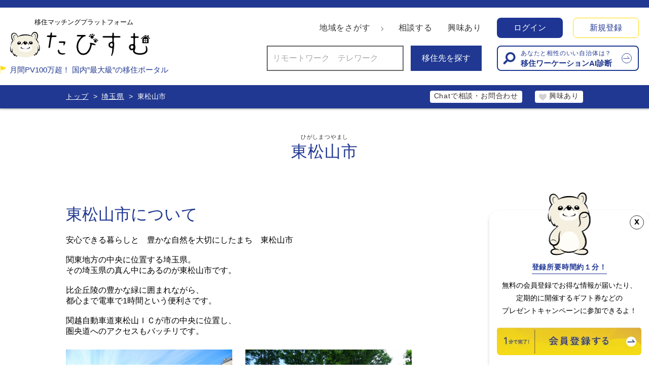

--- FILE ---
content_type: text/html; charset=UTF-8
request_url: https://tabisumu.jp/municipality/SAITAMA/higashimatsuyama
body_size: 10261
content:
<!doctype html>
<html lang="ja">
<head prefix="og: http://ogp.me/ns# fb: http://ogp.me/ns/ fb# prefix属性: http://ogp.me/ns/ prefix属性#">
<meta charset="utf-8">
<meta name="viewport" content="width=device-width,initial-scale=1">
<meta name="Keywords" content="">
<meta name="Description" content="「たびすむ」は国内最大級の移住＆ワーケーションのポータルサイト。掲載自治体数は1,600超、あなたに合った移住先を診断！ 支援制度や体験記事など豊富なコンテンツで移住先の検討に役立つ情報を多く提供しています。">
<meta property="og:url" content="/municipality/SAITAMA/higashimatsuyama" />
<meta property="og:type" content="article" />
<meta property="og:title" content="東松山市｜たびすむ" />
<meta property="og:description" content="「たびすむ」は国内最大級の移住＆ワーケーションのポータルサイト。掲載自治体数は1,600超、あなたに合った移住先を診断！ 支援制度や体験記事など豊富なコンテンツで移住先の検討に役立つ情報を多く提供しています。" />
<meta property="og:site_name" content="「たびすむ」自分にぴったりの移住先が見つかる移住マッチングポータルサイト" />
<meta property="og:image" content="https://tabisumu.jp/images/hero/tabisumu_ogp.png" />
<meta name="twitter:card" content="summary_large_image" />
<title>東松山市｜たびすむ</title>
<link rel="canonical" href="/municipality/SAITAMA/higashimatsuyama"><link href="/css/normalize.css?1632729577" rel="stylesheet" type="text/css">
<link href="/css/swiper-bundle.min.css?1632729577" rel="stylesheet" type="text/css">
<link href="/js/slick/slick.css" rel="stylesheet" type="text/css">
<link href="/css/style.css?1704445939" rel="stylesheet" type="text/css">
<script src="https://ajax.googleapis.com/ajax/libs/jquery/3.6.0/jquery.min.js"></script>
<script src="/js/all.min.js?1648725429"></script>
<script src="/js/tab.js?1648725429"></script>
<script src="/js/slick/slick.js"></script>
<script src="/js/vue.min.js?1648725429"></script>
<script>
(function(w,d,s,l,i){w[l]=w[l]||[];w[l].push({'gtm.start':
new Date().getTime(),event:'gtm.js'});var f=d.getElementsByTagName(s)[0],
j=d.createElement(s),dl=l!='dataLayer'?'&l='+l:'';j.async=true;j.src=
'https://www.googletagmanager.com/gtm.js?id='+i+dl;f.parentNode.insertBefore(j,f);
})(window,document,'script','dataLayer','GTM-TXF372X');
</script>

<!-- Global site tag (gtag.js) - Google Ads: 10792003587 -->
<script defer src="https://www.googletagmanager.com/gtag/js?id=AW-10792003587"></script>
<script>
	window.dataLayer = window.dataLayer || [];
	function gtag(){dataLayer.push(arguments);}
	gtag('js', new Date());
	gtag('config', 'AW-10792003587');//AW-10792003587
</script>
<!-- Event snippet for クリックした人 conversion page -->
<script>
	gtag('event', 'conversion', {'send_to': 'AW-10792003587/sVfGCI2q8vwCEIPQg5oo'});
</script>
</head>

<body>
<!-- Google Tag Manager (noscript) -->
<noscript>
    <iframe src="https://www.googletagmanager.com/ns.html?id=GTM-TXF372X"
            height="0" width="0" style="display:none;visibility:hidden"></iframe>
</noscript>
<!-- End Google Tag Manager (noscript) -->
    <div class="container">
<script defer src="https://cdn.socket.io/4.5.4/socket.io.min.js"></script>
<script defer src="/js/moment.min.js?1696994242"></script>
<script defer src="/js/moment-timezone-with-data.min.js?1696994242"></script>
<header class="">
  <div class="header-content">
    <div class="header-info-mb">
      <div class="header-info">月間PV100万超！ 国内”最大級”の移住ポータル</div>
    </div>
    <div class="wrap">
      <div class="header-left">
        <div class="header-slogan">移住マッチングプラットフォーム</div>
        <div class="logo">
          <a href="/">
                          <img loading="lazy" src="/images/logo.webp" alt="たびすむ">
          </a>
        </div>
        <div class="header-info-center">
          <div class="header-info">月間PV100万超！ 国内”最大級”の移住ポータル</div>
        </div>
      </div>
      <div class="header-right">
        <div class="header-top">
          <nav class="menuMainPc">
            <ul>
              <!-- <li><a>支援情報</a></li> -->
              <li class="hasSub"><span>地域をさがす</span>
                <span class="menuArrow"></span>
                <ul>
                  <li><a href='/ai_diagnosis'>診断でさがす</a></li>
                  <li><a href='/#article-Area'>エリアからさがす</a></li>
                  <!-- <li><a>ランキングでさがす</a></li> -->
                  <li><a href='/search'> キーワードでさがす</a></li>
                  <li><a href='/special/list'>記事一覧から探す</a></li>
                </ul>
              </li>
              <!-- <li><a href="/#article-list">新着記事</a></li> -->
              <!-- <li><a>移住のススメ</a></li> -->
              <li class="click-button-consultation"><span>相談する</span></li>
                <li><a href="/mypage/myfavorite">興味あり</a></li>
            </ul>
          </nav>
          <div class="sign-up">
                      <button class="btn btn_main" type="submit" onclick="location.href = '/login';">ログイン</button>
            <button class="btn btn_sub" type="submit" onclick="location.href = '/new_account';">新規登録</button>
                      </div>
          <div class="hamburger"><span></span><span></span><span></span></div>
          <div class="clear"></div>
        </div>
        <div class="clear"></div>
      </div>
      <div class="header-right header-wrap-search">
        <div class="header-buttom">
                    <div class="formBoxSearch">
            <form method="post" action="/search">
              <input type="text" class="formBox" name="search_keyword" value="" placeholder="リモートワーク　テレワーク">
              <button class="btn_main btn">移住先を探す</button>
            <input type="hidden" name="csrf_token" value="27582f05bfef5bf43033a970da785b62">
</form>
          </div>
                    
          <button class="btn btn_search_ai" type="submit" onclick="location.href = '/ai_diagnosis';">
            <i class="fa fa-search"></i>
            <span>あなたと相性のいい自治体は？</span>
            <strong>移住ワーケーションAI診断</strong>
          </button>
          <div class="clear"></div>
        </div>
        <div class="clear"></div>
      </div>
      <div class="clear"></div>
    </div>

        <div class="header">
      <div class="breadcrumb">
          <div class="wrap">
              <ul class="breadcrumb_list">
                                              <li><a href="/">トップ</a></li>
                                                            <li><a href="/municipality/SAITAMA">埼玉県</a></li>
                                                            <li>東松山市</li>
                                          </ul>

                                
                                  <a class="click-poup-chat-area">Chatで相談・お問合わせ</a>
                                  <a href="javascript:void(0);" class="good" @click="toggleFavorite(2, 1615);"><span>興味あり</span></a>
                  

                        </div>				
      </div>
    </div>
      </div>
</header>
<div class="clear"></div>

<!--
1, パンくずリストを表示するページは .breadcrumb_mtを追加する
2, .theme_grayはデフォルトカラー
-->
		<main id="page-Municipality" class="breadcrumb_mt theme_blue">
      <article>
        <section class="municipality_name">
					<div class="contents">
						<div class="flexBox">
														<h1 class="title_s2">東松山市<div class="furigana_name">ひがしまつやまし</div></h1>
						</div>
					</div>
				</section>
			</article>

			<div class="wrapper">
				<div class="local-information">
					<div class="wrap-section-title">
						<div class="info-title">東松山市について</div>
					</div>
					<div class="box-content-main">
						<div class="content-main-left">
							<div class="local-information-description">安心できる暮らしと　豊かな自然を大切にしたまち　東松山市<br />
<br />
関東地方の中央に位置する埼玉県。<br />
その埼玉県の真ん中にあるのが東松山市です。<br />
<br />
比企丘陵の豊かな緑に囲まれながら、<br />
都心まで電車で1時間という便利さです。<br />
<br />
関越自動車道東松山ＩＣが市の中央に位置し、<br />
圏央道へのアクセスもバッチリです。</div>
							<div class="list-thumbImg mb25">
																<div class="item-thumbImg">
									<div class="item-img js-modal-open">
										<img src="/images/pic/11_01.jpg" alt="埼玉県内でのワンショットです。">
									</div>
								</div>
																<div class="item-thumbImg">
									<div class="item-img js-modal-open">
										<img src="/images/pic/11_02.jpg" alt="埼玉県内でのワンショットです。">
									</div>
								</div>
																<div class="item-thumbImg">
									<div class="item-img js-modal-open">
										<img src="/images/pic/11_05.jpg" alt="埼玉県内でのワンショットです。">
									</div>
								</div>
																<div class="item-thumbImg">
									<div class="item-img js-modal-open">
										<img src="/images/pic/11_09.jpg" alt="埼玉県内でのワンショットです。">
									</div>
								</div>
																<div class="item-thumbImg">
									<div class="item-img js-modal-open">
										<img src="/images/pic/11_03.jpg" alt="埼玉県内でのワンショットです。">
									</div>
								</div>
															</div>
							<div class="modal js-modal">
								<div class="modal__bg js-modal-close"></div>
								<div class="modal__content img-box">
									<img src="/images/municipality/sample1.png" alt="画像1">
									<p class="ta-center mt-10"></p>
								</div>
							</div>
							<script>
							$(function(){
								$('.js-modal-open').on('click',function(){
									$('.js-modal').find('img').attr('src', $(this).children('img').attr('src'));
									$('.js-modal').find('img').attr('alt', $(this).children('img').attr('alt'));
									$('.js-modal').find('p').text($(this).children('img').attr('alt'));

									$('.js-modal').fadeIn();
									return false;
								});
								$('.js-modal-close').on('click',function(){
									$('.js-modal').fadeOut();
									return false;
								});
							});
							</script>
						</div>
						<div class="content-main-right">
							<div class="map_box">
								<div class="inner">
									<iframe src="https://www.google.com/maps?output=embed&q=%E6%9D%B1%E6%9D%BE%E5%B1%B1%E5%B8%82%E5%9F%BC%E7%8E%89%E7%9C%8C" width="100%" height="100%" style="border:0;" allowfullscreen="" loading="lazy"></iframe>
								</div>
							</div>
														<div class="inquiry_box">
								<div class="title_inquiry_box">移住に関するお問い合わせ</div>
								<div class="content_inquiry_box">
									<table>
										<tr>
											<td>東松山市</td>
											<td>移住・定住相談窓口</td>
										</tr>
																																																		<tr>
											<td>移住相談</td>
											<td><a class="click-poup-chat-area">チャットで移住相談</a></td>
										</tr>
																														<tr>
											<td>HP</td>
											<td>
																								<a target="_blank" href="http://www.city.higashimatsuyama.lg.jp/iju/">埼玉県東松山市移住定住サイト</a>
												<br>
																																															</td>
										</tr>
																			</table>
								</div>
							</div>
							
						</div>
						<div class="clear"></div>
					</div>
									</div>
				<div class="mb-90">
										<div class="list-hashtag mt-22">
						<ul>
																																																															<li><a href="/search?onsen=1">#温泉</a></li>							<li><a href="/search?omatsuri=1">#お祭り</a></li>														<li><a href="/search?nougyou=1">#農業</a></li>																																										<li><a href="/search?tozan=1">#登山</a></li>							<li><a href="/search?camp=1">#キャンプ・グランピング</a></li>																												<li><a href="/search?fishing=1">#釣り</a></li>							<li><a href="/search?golf=1">#ゴルフ</a></li>							<li><a href="/search?tennis=1">#テニス</a></li>							<li><a href="/search?football=1">#サッカー</a></li>							<li><a href="/search?baseball=1">#野球</a></li>							<li><a href="/search?jouba=1">#乗馬</a></li>														<li><a href="/search?shopping=1">#ショッピング</a></li>							<li><a href="/search?night_life=1">#ナイトライフ</a></li>													</ul>
					</div>
				</div>

				
									<div class="text-center mb-90">
						<a class="click-poup-chat-area" style="cursor: pointer"><img style="max-width: 100%" src="/images/top/button/button_support.webp" /></a>
					</div>
				
				<!-- <div class="mb-90 box-tax">
					<div class="wrap-section-title">
						<div class="float-left">
							<h2 class="info-title">ふるさと納税</h2>
						</div>
						<div class="float-right clone-data" data-id="clone-link-tax">
							<a class="link-main" href="#">ふるさと納税はこちら</a>
						</div>
						<div class="clear"></div>
					</div>
					<div class="list-article">
						<div class="item-article">
							<a href="#">
								<span class="item-img">
									<img src="../../images/top/images/H1.jpg" />
								</span>
								<span class="item-title">宇都宮餃子専門店 悟空　特製肉餃子36個入</span>
							</a>
						</div>
						<div class="item-article">
							<a href="#">
								<span class="item-img">
									<img src="../../images/top/images/H2.jpg" />
								</span>
								<span class="item-title">＜宇都宮みんみん＞　餃子30個入</span>
							</a>
						</div>
						<div class="item-article">
							<a href="#">
								<span class="item-img">
									<img src="../../images/top/images/H3.jpg" />
								</span>
								<span class="item-title">成城石井 カレー風味厚焼きせんべい食べ比べセット「バターチキンカリー風味」「グリーンカレー風味 」</span>
							</a>
						</div>
						<div class="item-article">
							<a href="#">
								<span class="item-img">
									<img src="../../images/top/images/H4.jpg" />
								</span>
								<span class="item-title">宇都宮餃子専門店 悟空　特製肉餃子36個入</span>
							</a>
						</div>
						<div class="item-article">
							<a href="#">
								<span class="item-img">
									<img src="../../images/top/images/H5.jpg" />
								</span>
								<span class="item-title">＜宇都宮みんみん＞　餃子30個入</span>
							</a>
						</div>
					</div>
					<div id="clone-link-tax"></div>
				</div> -->

				<div class="mb-90 box-access">
					<div class="wrap-section-title">
						<div class="float-left">
							<h2 class="info-title">アクセス</h2>
						</div>
						<div class="float-right">
						</div>
						<div class="clear"></div>
					</div>
					<div class="content-box-access">
						<table>
													<tr>
								<td>4大都市</td>
								<td>東京都</td>
							</tr>
																			<tr>
								<td>4大都市圏への交通機関</td>
								<td>鉄道</td>
							</tr>
																			<tr>
								<td>現地の空港・駅</td>
								<td>東松山駅</td>
							</tr>
																									<tr>
								<td>4大都市圏の空港・駅</td>
								<td>東京駅</td>
							</tr>
																									<tr>
								<td>4大都市圏への所要時間</td>
								<td>1時間16分</td>
							</tr>
																								</table>
					</div>
				</div>

				
				<div class=" box-index">
					<div class="wrap-section-title">
						<div class="float-left">
							<h2 class="info-title">INDEX</h2>
						</div>
						<div class="float-right">
						</div>
						<div class="clear"></div>
					</div>
					<div class="box-index-info">
						<div class="title-index-info">交通情報</div>
						<div class="list-index">
							<div class="flexBox-half">
								<div>
                  
                  									<div class="item-index">
										<div class="title-index"><span>バス</span></div>
                    <div class="content-index">
											                      	<div class="style-squate">バス運行会社</div><div>川越観光バス</div>
																																												                    </div>
									</div>
                  
                  
                  									<div class="item-index">
										<div class="title-index"><span>レンタカー</span></div>
                    <div class="content-index">
											                        <div class="style-squate">会社名</div><div>トヨタレンタカー</div>
																						                    </div>
									</div>
                  
                  								</div>
								<div>
									<div class="item-index">
										<div class="title-index"><span>周辺主要都市</span></div>
                    <div class="content-index">
											                        <div class="style-squate">周辺主要都市</div><div>大宮市</div>
																																	                        <div class="style-squate">周辺主要都市への交通機関</div><div>鉄道</div>
																																		<div class="style-squate">現地の空港・駅</div><div>東松山駅</div>
																																	                        <div class="style-squate">周辺主要都市の空港・駅</div><div>大宮駅</div>
																																	                        <div class="style-squate">周辺主要都市への所要時間</div><div>48分</div>
																																	                    </div>
									</div>

                  									<div class="item-index">
                    <div class="title-index"><span>私鉄</span></div>
                    <div class="content-index">
																																											</div>
									</div>
									
                  									<div class="item-index">
										<div class="title-index"><span>タクシー</span></div>
                    <div class="content-index">
											                        <div class="style-squate">会社名</div><div>東松山交通</div>
																																												                    </div>
									</div>
                  
                  
                  								</div>
							</div>
						</div>
					</div>

					<div class="box-index-info">
						<div class="title-index-info">地域重要情報</div>
						<div class="list-index">
							<div class="flexBox-half">
								<div>
									<div class="item-index">
										<div class="title-index"><span>公的機関</span></div>
										<div class="content-index">
																							<div class="style-squate">役所、役場、出張所数</div>
												<div>1</div>
																																		<div class="style-squate">警察署数</div>
												<div>7</div>
																																		<div class="style-squate">消防署数</div>
												<div>3</div>
																																</div>
									</div>

									<div class="item-index">
										<div class="title-index"><span>医療介護施設・動物病院</span></div>
										<div class="content-index">
											                        <div class="style-squate">総合病院数</div>
												<div>5</div>
																						                        <div class="style-squate">クリニック・診療所数</div>
												<div>61</div>
																						                        <div class="style-squate">歯科医院数</div>
												<div>51</div>
																																																																																								                        <div class="style-squate">動物病院</div>
												<div>有り</div>
											                    </div>
									</div>

									<div class="item-index">
										<div class="title-index"><span>学校・教育関連施設</span></div>
										<div class="content-index">
																							<div class="style-squate">幼稚園数</div>
												<div>8</div>
																																																								<div class="style-squate">小学校数</div>
												<div>11</div>
																																		<div class="style-squate">中学校数</div>
												<div>6</div>
																																		<div class="style-squate">高校数</div>
												<div>3</div>
																																												                    </div>
									</div>

									<div class="item-index">
										<div class="title-index"><span>公共施設</span></div>
										<div class="content-index">
																																																																		                    </div>
									</div>
								</div>
								<div>
									<div class="item-index">
										<div class="title-index"><span>金融・郵便・その他組合</span></div>
										<div class="content-index">
																							<div class="style-squate">郵便局</div>
												<div>有り</div>
																																													<div class="style-squate">銀行・ATM</div>
												<div>有り</div>
																																</div>
									</div>
									<div class="item-index">
										<div class="title-index"><span>ショッピング・飲食施設</span></div>
										<div class="content-index">
																							<div class="style-squate">百貨店</div>
												<div>有り</div>
																																		<div class="style-squate">複合型ショッピングモール</div>
												<div>有り</div>
																																		<div class="style-squate">電気店</div>
												<div>有り</div>
																																		<div class="style-squate">書店</div>
												<div>有り</div>
																																		<div class="style-squate">スーパー</div>
												<div>有り</div>
																																		<div class="style-squate">コンビニ</div>
												<div>有り</div>
																																		<div class="style-squate">ドラッグストア</div>
												<div>有り</div>
																																		<div class="style-squate">ペットショップ</div>
												<div>有り</div>
																																		<div class="style-squate">カフェ</div>
												<div>有り</div>
																																		<div class="style-squate">漫画喫茶/ネットカフェ</div>
												<div>有り</div>
																																		<div class="style-squate">酒店（居酒屋・バー）</div>
												<div>有り</div>
																																	                    </div>
									</div>
									<div class="item-index">
										<div class="title-index"><span>スポーツ・レジャー施設</span></div>
										<div class="content-index">
																							<div class="style-squate">プール</div>
												<div>有り</div>
																																		<div class="style-squate">スポーツジム</div>
												<div>有り</div>
																																		<div class="style-squate">サッカー・フットサルコート</div>
												<div>有り</div>
																																		<div class="style-squate">テニスコート</div>
												<div>有り</div>
																																		<div class="style-squate">野球場</div>
												<div>有り</div>
																																		<div class="style-squate">ゴルフ場</div>
												<div>有り</div>
																																													<div class="style-squate">キャンプ場</div>
												<div>有り</div>
																																													<div class="style-squate">ビリヤード/ダーツ</div>
												<div>有り</div>
																																		<div class="style-squate">スパ・銭湯</div>
												<div>有り</div>
																						                    </div>
									</div>
								</div>
							</div>
						</div>
					</div>

				</div>
				<div class="mt-20 mb-90 text-center"><a href="/about-images-posted">※「たびすむ」掲載の画像について</a></div>

			</div>

   </main>

<div class="modal modal-confirm-login confirm-free-user-modal">
    <div class="modal__bg js-modal-close"></div>
    <div class="modal__content">
        <div class="top-img">
            <div class="modal-top-flex">
                <div class="modal-top-title">会員情報登録が必要です。</div>
            </div>
        </div>
        <div class="p-20">
            <p class="ta-center">この機能を利用するには会員情報登録が必要です。</p>
            <div class="ta-center btn-wrap mt-20 mb-20 justify-content-center">
                <button class="btn_main" onclick="window.location.href='/user_profile'">
                    会員情報登録する
                </button>
            </div>
        </div>
        <hr class="border">
        <div class="p-20">
            <button class="btn_cancel js-modal-close">キャンセル</button>
        </div>
    </div>
</div>
<footer>
  <div class="footer-main" id="immigration-consultation1">
    <div class="wrap">
      <div class="footer-main-left">
        <div class="footer-slogan">移住マッチングプラットフォーム</div>
        <h2 class="logo"><a href="/"><img src="/images/logo.webp" alt="たびすむ"></a></h2>
      </div>
      <div class="footer-main-right">
        <ul class="footer-main-menu">
          <!-- <li><a>支援情報</a></li> -->
          <li class="hasSub"><span>地域をさがす</span>
            <span class="menuArrow"></span>
            <ul>
              <li><a href='/ai_diagnosis'>診断でさがす</a></li>
              <li><a href='/#article-Area'>エリアからさがす</a></li>
              <!-- <li><a>ランキングでさがす</a></li> -->
              <li><a href='/search'> キーワードでさがす</a></li>
              <li><a href='/special/list'>記事一覧から探す</a></li>
            </ul>
          </li>
          <!-- <li><a href="/#article-list">新着記事</a></li> -->
          <!-- <li><a>移住のススメ</a></li> -->
          <li class="click-button-consultation"><span href="javascript:void(0)">相談する</span></li>
          <li><a href="/mypage/myfavorite">興味あり</a></li>
        </ul>
      </div>
      <div class="clear"></div>
    </div>
  </div>
    <div class="box-register box-fixed">
    <div class="close">x</div>
    <div class="text-register">
      <strong class="style-strong"><span>登録所要時間約１分！</span></strong><br>
      無料の会員登録でお得な情報が届いたり、<br>
      定期的に開催するギフト券などの <br>
      プレゼントキャンペーンに参加できるよ！
    </div>
    <div class="button-register">
      <a href="/new_account" aria-label="新規会員登録">
        <img src="/images/top/button/button-register.webp" alt=""/>
      </a>
    </div>
  </div>
  <div class="box-register-fixed-mb">
    <div class="close">x</div>
    <a href="/new_account" aria-label="新規会員登録">
      <img src="/images/top/button/banner-login-footer.webp" alt=""/>
    </a>
  </div>
    <div class="footer-menu">
    <div class="wrap">
      <ul>
          <li><a href="https://bea.jp/tos/" target="_blank">利用規約</a></li>
          <li><a href="https://bea.jp/privacy/" target="_blank">プライバシーポリシー</a></li>
          <li><a href="https://bea.jp/inquiry/" target="_blank">問い合わせ</a></li>
          <li><a href="https://bea.jp/" target="_blank">運営会社</a></li>
      </ul>
    </div>
  </div>
  <div class="footer-copyright">
    <div class="wrap">Copyright © tabisumu.jp All Rights Reserved.</div>
  </div>
</footer>
<div class="chat-dialogflow" id="chat-dialogflow" v-cloak>
  <input type="hidden" ref="token" value="27582f05bfef5bf43033a970da785b62"/>
  <input type="hidden" ref="url" value=""/>
  <div class="chat-dialogflow-title"><i class="fa fa-comments"></i></div>
  <div class="chat-dialogflow-content">
    <div class="cdc-title">AIチャット（ChatGPT）
      <span class="close-chat-dialogflow"><i class="fa fa-times"></i></span>
    </div>
    <div class="cdc-wrap">
      <div class="cdc-box-chat" ref="messages_list">
        <div class="cdc-message" v-for="(row, index) in conversations" :class="row.client ? 'client' : '' ">
          <div class="cdc-message-text">{{row.message}}</div>
        </div>
        <div class="loadding-bear" v-if="doPost">
          <div class="loadding-bear-content"></div>
        </div>
      </div>
      <div class="cdc-form">
        <form>
          <input class="form-control" placeholder="〇〇市について教えて" v-model="text" @keydown.enter.prevent="sendChat"/>
          <button class="btn" type="button" @click="sendChat"><i class="fa fa-paper-plane"></i></button>
        <input type="hidden" name="csrf_token" value="27582f05bfef5bf43033a970da785b62">
</form>
      </div>
    </div>
  </div>
</div>
<div id="immigration-consultation">
  <input type="hidden" ref="token" value="27582f05bfef5bf43033a970da785b62"/>
  <input type="hidden" ref="flag_favorite" value=""/>
  <div id="button-consultation"  @click="check_click" ></div>
<div id="municipality-pushlish-message"  @click="to_pushlish_message" ></div>
  <div class="modal confirm-redirect-immigration-consultation-modal modal-confirm-redirect confirm-redirect-modal">
    <div class="modal__bg js-modal-close"></div>
    <div class="modal__content">
        <div class="top-img">
            移住相談をする自治体を選択してください。
        </div>
        <div class="p-20">
            <div class="ta-center btn-wrap mt-20 mb-20">
                <button class="btn_main btn_blue" onclick="window.location.href='/immigration-consultation/municipality'">
                    自治体リストから選択
                </button>
                <button class="btn_main btn_blue" onclick="window.location.href='/immigration-consultation/favorite'">
                    興味ありから選択
                </button>
            </div>
        </div>

    </div>
</div>
  <div class="modal modal-confirm-login confirm-login-immigration-consultation-modal">
    <div class="modal__bg js-modal-close"></div>
    <div class="modal__content">
        <div class="top-img">
            <div class="modal-top-flex">
                <div class="modal-top-title">移住相談をするにはログインが必要です。</div> 
                <div>Login</div>
            </div>
        </div>
        <div class="p-20">
            <p class="ta-center">移住相談をするには、会員登録を行いログインする必要があります。<br>既に会員の方はログインをお願いします。</p>
            <div class="ta-center btn-wrap mt-20">
                <button class="btn_main btn_blue" @click="login_click">ログイン</button>
                <button class="btn_sub btn_blue_sub" @click="new_account_click">新規会員登録</button>
            </div>
        </div>
        <hr class="border">
        <div class="p-20">
            <button class="btn_cancel js-modal-close">キャンセル</button>
        </div>
    </div>
</div>
</div>
<script src="/js/api/login.js?1695711717"></script>
<script defer src="/js/immigration-consultation.js?1697617295"></script>
<script defer src="/js/notification.js?1702265181"></script>
<script defer src="/js/bot.js?1697164133"></script>
    </div>
<script src="/js/axios.min.js?1648725429"></script>
<script src="/js/api/good.js?1678672137"></script>
<script src="/js/header.js?1702265181"></script>
<script src="/js/municipality.js?1648725429"></script>
<script src="/js/swiper-bundle.min.js?1648725429"></script>
<link rel="stylesheet" href="/js/lite-youtube/lite-yt-embed.css?1676618727" />
<script src="/js/lite-youtube/lite-yt-embed.js?1676618728"></script>
<div id="areaPublishQA">
<div class="modal confirm-redirect-modal modal-confirm-redirect input-message-modal">
	<div class="modal__bg"></div>
	<div class="modal__content">
		<div class="top-img has-button-close font-large">
			移住相談メッセージの入力
			<div class="js-modal-close">
				<img src="/images/icon-close.svg" />
			</div>
		</div>
		<div class="p-20">
			<p class="ta-center mb-20">メッセージを入力して「送信する」ボタンを押してください。</p>
			<div class="tab_search style_tab_default">
				<ul class="tab">
					<li class="tab_normal active" @click="selectTemplate(0)">メッセージ</li>
														</ul>
				<div class="tab-area">
					<div class="tab-content show">
						<textarea class="textarea-default" @input="inputMessage" ref="template_0" rows="10" placeholder="メッセージを入力してください。"></textarea>
					</div>
														</div>
			</div>
		</div>		
		<hr class="border">
		<div class="p-20">
			<div class="ta-center btn-wrap btn-50">
				<button class="btn_sub btn_blue_sub js-modal-close">キャンセル</button>
				<button class="btn_main btn_blue" @click="submit">送信する</button>
				<input type="hidden" name="municipality_ids" ref="municipality_ids" value="1615">
			</div>
		</div>				
	</div>
</div>
	<div class="modal modal-confirm-login confirm-login-immigration-consultation-modal">
    <div class="modal__bg js-modal-close"></div>
    <div class="modal__content">
        <div class="top-img">
            <div class="modal-top-flex">
                <div class="modal-top-title">移住相談をするにはログインが必要です。</div> 
                <div>Login</div>
            </div>
        </div>
        <div class="p-20">
            <p class="ta-center">移住相談をするには、会員登録を行いログインする必要があります。<br>既に会員の方はログインをお願いします。</p>
            <div class="ta-center btn-wrap mt-20">
                <button class="btn_main btn_blue" @click="login_click">ログイン</button>
                <button class="btn_sub btn_blue_sub" @click="new_account_click">新規会員登録</button>
            </div>
        </div>
        <hr class="border">
        <div class="p-20">
            <button class="btn_cancel js-modal-close">キャンセル</button>
        </div>
    </div>
</div>

</div>
<script>
	const publishQA = new Vue({
		el: '#areaPublishQA',
		mixins:[loginManager],
		data: {
			content: '',
			usingTemplate: 0,
			doPost: false,
			params: {
				csrf_token: "27582f05bfef5bf43033a970da785b62"
			},
			redirect: '/municipality/SAITAMA/higashimatsuyama',
			initContent: []
		},
		methods: {
			check_click:function() {
				this.refreshInput();
				//ログインチェックする
				this.checkLogin(this.redirect, function() {
					$('.input-message-modal').fadeIn();
				}, null, $('.confirm-login-immigration-consultation-modal'));
			},
			submit: async function () {
				let content = this.$refs[`template_`+this.usingTemplate].value;
				let mids = this.$refs['municipality_ids'].value;
				if (this.doPost || !content) return;
				const _ = this;
				_.doPost = true;
				let url = '/immigration-consultation/publish-message?_method=publish';

				await axios.post(url, {
					params : {
						csrf_token: _.params.csrf_token,
						content: content,
						municipality_ids: mids
					}
				}).then(function (res) {
					if (res.data.resultStatus) {
						window.location.href = res.data.nextUrl;
					}
				}).catch(function (e) {
					console.log('Error: ' + e);
				}).finally(function () {
					_.doPost = false;
				});
			},
			selectTemplate: function (tid) {
				this.usingTemplate = tid;
				this.content = this.$refs[`template_`+this.usingTemplate].value;
			},
			inputMessage: function () {
				this.content = this.$refs[`template_`+this.usingTemplate].value
			},
			refreshInput: function () {
				for (const [key, value] of Object.entries(this.initContent)) {
					this.$refs[key].value = value
				}
			}
		},
		mounted(){
			for (const [key, value] of Object.entries(this.$refs)) {
				this.initContent[key] = value.value;
			}
			const _ = this;
			$(function(){
				$('.click-poup-chat-area').on('click',function(){
					_.check_click();
				});
				$('.js-modal-close').on('click',function(){
					$('.confirm-redirect-modal').fadeOut();
					return false;
				});
			});
		}
	});
</script>

<script>
	$(function(){
		$(".acMenu>dt").on("click", function() {
			$(this).toggleClass("open");
			$(this).next().slideToggle();
		});


		$('.list-thumbImg').slick({
			infinite: false,
			arrows: true,
			slidesToShow: 2,
			slidesToScroll: 1
		});
		$('.list-video').slick({
			infinite: false,
			arrows: true,
			slidesToShow: 3,
			slidesToScroll: 1,
			responsive: [
				{
					breakpoint: 768,
					settings: {
						slidesToShow: 2,
						slidesToScroll: 1
					}
				}
			]
		});
		$('.list-article').slick({
			infinite: false,
			arrows: true,
			slidesToShow: 3,
			slidesToScroll: 1,
			responsive: [
				{
					breakpoint: 768,
					settings: {
						slidesToShow: 2,
						slidesToScroll: 1
					}
				}
			]
		});
		$('.clone-data').each(function() {
			var data_id = $(this).data("id");
			$('#'+ data_id).html($(this).html());
		});
		$('.list-index .item-index .title-index').click(function(){
			if($(this).parents('.item-index').hasClass('active')){
				$(this).parents('.item-index').removeClass('active');
				$(this).parents('.item-index').find('.content-index').stop().slideUp();
			} else {
				$(this).parents('.item-index').addClass('active');
				$(this).parents('.item-index').find('.content-index').stop().slideDown();
			}
		})
	});

</script>
<script>
$('.good').on('click', function(){
	var val = $(this).attr('class');
	if (val == 'good check') {
		$(this).removeClass('check');
	} else {
		$(this).addClass('check');
	}
});
</script>
</body>
</html>


--- FILE ---
content_type: text/css
request_url: https://tabisumu.jp/css/style.css?1704445939
body_size: 94488
content:
@charset "UTF-8";
/* CSS Document */
/*color list*/
/* ボーダー */
/* タイトル */
/* タイトルの三角部分 */
/* ボタン */
/* エラー */
/* エラーテキスト */
/* エラー背景 */
/*class color*/


.color_white {
  color: #ffffff;
}

.color_red {
  color: #8b0f21;
}

/*bg color*/
/* 自治体 */
/* 初期の色 */
html {
  /* ≒10px（デフォルトのフォントサイズ） */
  font-size: 62.5%;
}

body {
  font-size: 16px;
  list-style: 1.3;
  font-family: 'Noto Sans JP', sans-serif;
}

p,
a,
span,
h1,
h2,
h3,
h4,
span {
  margin: 0;
  word-break: break-all;
  letter-spacing: 0.8px;
  color: #333333;
}

a {
  color: #922935;
  text-decoration: none;
  transition: 0.2s;
}

a:visited {
  color: #922935;
}

a:hover {
  color: #922935;
  opacity: 0.8;
}

.gothic {
  font-family: "Noto Sans JP";
}

.mincho {
  font-family: "Sawarabi Mincho";
}

/*font-weight*/
.fw_b {
  font-weight: bold;
}

/* ヘルプテキスト */
.help-text {
  color: #5D5D5D;
  font-size: 1.4rem;
}

@media screen and (max-width: 768px) {
  .br-pc {
    display: none;
  }
}

@media screen and (min-width: 769px) {
  .br-sp {
    display: none;
  }
}

button {
  background: none;
  border: none;
  outline: none;
  -webkit-appearance: none;
  -moz-appearance: none;
  appearance: none;
  font-size: 1.6rem;
  font-family: inherit;
  cursor: pointer;
  border-radius: 4px;
}

button:hover:not(:disabled) {
  opacity: 0.8;
}

button:disabled {
  opacity: 0.6;
}

.btn_main {
  background: #8b0f21;
  color: #FFF;
}

.btn_blue {
  background: #203891;
  color: #fff;
}

.btn_blue a {
  color: #fff;
}

.btn_main.mini {
  width: 140px;
}

.btn_sub {
  background: #FFF;
  color: #8b0f21;
  border: 1px solid #8b0f21;
}

.btn_blue_sub {
  background: #FFF;
  color: #203891;
  border: 1px solid #203891;
}

.btn_sub.mini {
  width: 140px;
}

.btn_sub_gray {
  background: #FFF;
  color: #3c3c3c;
  border: 1px solid #CCCCCC;
}

.btn_sub_gray.mini {
  width: 140px;
}

.btn_return {
  width: 140px;
  padding: 1em;
  border: 1px solid #cccccc;
}

.btn_diagnosis {
  position: absolute;
  bottom: -49px;
  left: 50%;
  transform: translateX(-50%);
  width: 90%;
  max-width: 500px;
  border: 3px solid #660000;
  border-radius: 10px;
  z-index: 5;
}

.btn_diagnosis::before {
  content: "";
  display: block;
  width: 130px;
  height: 130px;
  background: url("../images/character/character_kuma.png");
  background-size: contain;
  background-repeat: no-repeat;
  position: absolute;
  top: 50%;
  left: -80px;
  transform: translateY(-50%);
}

.btn_diagnosis a {
  display: block;
  background: #8b0f21;
  border: 2px solid #FFF;
  border-radius: 8px;
  color: #FFF;
  text-decoration: none;
  text-align: center;
  padding: 10px;
}

.btn_diagnosis a:hover {
  opacity: 1;
}

.btn_diagnosis a p {
  color: #FFF;
}

.btn_diagnosis a .text1 {
  margin-bottom: -5px;
}

.btn_diagnosis a .text2 {
  font-size: 3rem;
}

.btn_diagnosis2 {
  text-align: center;
  margin-top: 1em;
  padding: 0 10px;
}

.btn_diagnosis2 img {
  max-width: 100%;
}

.btn_answer {
  background: #FFF;
  color: #3c3c3c;
  border: 1px solid #8b0f21;
  padding: 20px;
  transition: 0.2s;
}

.btn_answer:hover {
  background: #8b0f21;
  color: #FFF;
}

.btn_share {
  position: relative;
  width: 90%;
  max-width: 350px;
  border: 3px solid #660000;
  border-radius: 10px;
  z-index: 5;
}

.btn_share a {
  display: block;
  background: #8b0f21;
  border: 2px solid #FFF;
  border-radius: 8px;
  color: #FFF;
  text-decoration: none;
  font-weight: bold;
  text-align: center;
  padding: 10px;
}

.btn_share .hey {
  position: absolute;
  top: -2em;
  left: 50%;
  transform: translateX(-50%);
  width: 100%;
  color: #ff6f00;
  font-weight: bold;
  text-align: center;
}

.btn_share .hey::before {
  content: "＼";
  margin-right: 5px;
}

.btn_share .hey::after {
  content: "／";
  margin-left: 5px;
}

.btn_cancel {
  color: #333333;
}

/*margin*/
.m-1 {
  margin: 1px;
}

.mt-1 {
  margin-top: 1px;
}

.mb-1 {
  margin-bottom: 1px;
}

.mr-1 {
  margin-right: 1px;
}

.ml-1 {
  margin-left: 1px;
}

.m-2 {
  margin: 2px;
}

.mt-2 {
  margin-top: 2px;
}

.mb-2 {
  margin-bottom: 2px;
}

.mr-2 {
  margin-right: 2px;
}

.ml-2 {
  margin-left: 2px;
}

.m-3 {
  margin: 3px;
}

.mt-3 {
  margin-top: 3px;
}

.mb-3 {
  margin-bottom: 3px;
}

.mr-3 {
  margin-right: 3px;
}

.ml-3 {
  margin-left: 3px;
}

.m-4 {
  margin: 4px;
}

.mt-4 {
  margin-top: 4px;
}

.mb-4 {
  margin-bottom: 4px;
}

.mr-4 {
  margin-right: 4px;
}

.ml-4 {
  margin-left: 4px;
}

.m-5 {
  margin: 5px;
}

.mt-5 {
  margin-top: 5px;
}

.mb-5 {
  margin-bottom: 5px;
}

.mr-5 {
  margin-right: 5px;
}

.ml-5 {
  margin-left: 5px;
}

.m-6 {
  margin: 6px;
}

.mt-6 {
  margin-top: 6px;
}

.mb-6 {
  margin-bottom: 6px;
}

.mr-6 {
  margin-right: 6px;
}

.ml-6 {
  margin-left: 6px;
}

.m-7 {
  margin: 7px;
}

.mt-7 {
  margin-top: 7px;
}

.mb-7 {
  margin-bottom: 7px;
}

.mr-7 {
  margin-right: 7px;
}

.ml-7 {
  margin-left: 7px;
}

.m-8 {
  margin: 8px;
}

.mt-8 {
  margin-top: 8px;
}

.mb-8 {
  margin-bottom: 8px;
}

.mr-8 {
  margin-right: 8px;
}

.ml-8 {
  margin-left: 8px;
}

.m-9 {
  margin: 9px;
}

.mt-9 {
  margin-top: 9px;
}

.mb-9 {
  margin-bottom: 9px;
}

.mr-9 {
  margin-right: 9px;
}

.ml-9 {
  margin-left: 9px;
}

.m-10 {
  margin: 10px;
}

.mt-10 {
  margin-top: 10px;
}

.mb-10 {
  margin-bottom: 10px;
}

.mr-10 {
  margin-right: 10px;
}

.ml-10 {
  margin-left: 10px;
}

.m-11 {
  margin: 11px;
}

.mt-11 {
  margin-top: 11px;
}

.mb-11 {
  margin-bottom: 11px;
}

.mr-11 {
  margin-right: 11px;
}

.ml-11 {
  margin-left: 11px;
}

.m-12 {
  margin: 12px;
}

.mt-12 {
  margin-top: 12px;
}

.mb-12 {
  margin-bottom: 12px;
}

.mr-12 {
  margin-right: 12px;
}

.ml-12 {
  margin-left: 12px;
}

.m-13 {
  margin: 13px;
}

.mt-13 {
  margin-top: 13px;
}

.mb-13 {
  margin-bottom: 13px;
}

.mr-13 {
  margin-right: 13px;
}

.ml-13 {
  margin-left: 13px;
}

.m-14 {
  margin: 14px;
}

.mt-14 {
  margin-top: 14px;
}

.mb-14 {
  margin-bottom: 14px;
}

.mr-14 {
  margin-right: 14px;
}

.ml-14 {
  margin-left: 14px;
}

.m-15 {
  margin: 15px;
}

.mt-15 {
  margin-top: 15px;
}

.mb-15 {
  margin-bottom: 15px;
}

.mr-15 {
  margin-right: 15px;
}

.ml-15 {
  margin-left: 15px;
}

.m-16 {
  margin: 16px;
}

.mt-16 {
  margin-top: 16px;
}

.mb-16 {
  margin-bottom: 16px;
}

.mr-16 {
  margin-right: 16px;
}

.ml-16 {
  margin-left: 16px;
}

.m-17 {
  margin: 17px;
}

.mt-17 {
  margin-top: 17px;
}

.mb-17 {
  margin-bottom: 17px;
}

.mr-17 {
  margin-right: 17px;
}

.ml-17 {
  margin-left: 17px;
}

.m-18 {
  margin: 18px;
}

.mt-18 {
  margin-top: 18px;
}

.mb-18 {
  margin-bottom: 18px;
}

.mr-18 {
  margin-right: 18px;
}

.ml-18 {
  margin-left: 18px;
}

.m-19 {
  margin: 19px;
}

.mt-19 {
  margin-top: 19px;
}

.mb-19 {
  margin-bottom: 19px;
}

.mr-19 {
  margin-right: 19px;
}

.ml-19 {
  margin-left: 19px;
}

.m-20 {
  margin: 20px;
}

.mt-20 {
  margin-top: 20px;
}

.mb-20 {
  margin-bottom: 20px;
}

.mr-20 {
  margin-right: 20px;
}

.ml-20 {
  margin-left: 20px;
}

.m-21 {
  margin: 21px;
}

.mt-21 {
  margin-top: 21px;
}

.mb-21 {
  margin-bottom: 21px;
}

.mr-21 {
  margin-right: 21px;
}

.ml-21 {
  margin-left: 21px;
}

.m-22 {
  margin: 22px;
}

.mt-22 {
  margin-top: 22px;
}

.mb-22 {
  margin-bottom: 22px;
}

.mr-22 {
  margin-right: 22px;
}

.ml-22 {
  margin-left: 22px;
}

.m-23 {
  margin: 23px;
}

.mt-23 {
  margin-top: 23px;
}

.mb-23 {
  margin-bottom: 23px;
}

.mr-23 {
  margin-right: 23px;
}

.ml-23 {
  margin-left: 23px;
}

.m-24 {
  margin: 24px;
}

.mt-24 {
  margin-top: 24px;
}

.mb-24 {
  margin-bottom: 24px;
}

.mr-24 {
  margin-right: 24px;
}

.ml-24 {
  margin-left: 24px;
}

.m-25 {
  margin: 25px;
}

.mt-25 {
  margin-top: 25px;
}

.mb-25 {
  margin-bottom: 25px;
}

.mr-25 {
  margin-right: 25px;
}

.ml-25 {
  margin-left: 25px;
}

.m-26 {
  margin: 26px;
}

.mt-26 {
  margin-top: 26px;
}

.mb-26 {
  margin-bottom: 26px;
}

.mr-26 {
  margin-right: 26px;
}

.ml-26 {
  margin-left: 26px;
}

.m-27 {
  margin: 27px;
}

.mt-27 {
  margin-top: 27px;
}

.mb-27 {
  margin-bottom: 27px;
}

.mr-27 {
  margin-right: 27px;
}

.ml-27 {
  margin-left: 27px;
}

.m-28 {
  margin: 28px;
}

.mt-28 {
  margin-top: 28px;
}

.mb-28 {
  margin-bottom: 28px;
}

.mr-28 {
  margin-right: 28px;
}

.ml-28 {
  margin-left: 28px;
}

.m-29 {
  margin: 29px;
}

.mt-29 {
  margin-top: 29px;
}

.mb-29 {
  margin-bottom: 29px;
}

.mr-29 {
  margin-right: 29px;
}

.ml-29 {
  margin-left: 29px;
}

.m-30 {
  margin: 30px;
}

.mt-30 {
  margin-top: 30px;
}

.mb-30 {
  margin-bottom: 30px;
}

.mr-30 {
  margin-right: 30px;
}

.ml-30 {
  margin-left: 30px;
}

.m-31 {
  margin: 31px;
}

.mt-31 {
  margin-top: 31px;
}

.mb-31 {
  margin-bottom: 31px;
}

.mr-31 {
  margin-right: 31px;
}

.ml-31 {
  margin-left: 31px;
}

.m-32 {
  margin: 32px;
}

.mt-32 {
  margin-top: 32px;
}

.mb-32 {
  margin-bottom: 32px;
}

.mr-32 {
  margin-right: 32px;
}

.ml-32 {
  margin-left: 32px;
}

.m-33 {
  margin: 33px;
}

.mt-33 {
  margin-top: 33px;
}

.mb-33 {
  margin-bottom: 33px;
}

.mr-33 {
  margin-right: 33px;
}

.ml-33 {
  margin-left: 33px;
}

.m-34 {
  margin: 34px;
}

.mt-34 {
  margin-top: 34px;
}

.mb-34 {
  margin-bottom: 34px;
}

.mr-34 {
  margin-right: 34px;
}

.ml-34 {
  margin-left: 34px;
}

.m-35 {
  margin: 35px;
}

.mt-35 {
  margin-top: 35px;
}

.mb-35 {
  margin-bottom: 35px;
}

.mr-35 {
  margin-right: 35px;
}

.ml-35 {
  margin-left: 35px;
}

.m-36 {
  margin: 36px;
}

.mt-36 {
  margin-top: 36px;
}

.mb-36 {
  margin-bottom: 36px;
}

.mr-36 {
  margin-right: 36px;
}

.ml-36 {
  margin-left: 36px;
}

.m-37 {
  margin: 37px;
}

.mt-37 {
  margin-top: 37px;
}

.mb-37 {
  margin-bottom: 37px;
}

.mr-37 {
  margin-right: 37px;
}

.ml-37 {
  margin-left: 37px;
}

.m-38 {
  margin: 38px;
}

.mt-38 {
  margin-top: 38px;
}

.mb-38 {
  margin-bottom: 38px;
}

.mr-38 {
  margin-right: 38px;
}

.ml-38 {
  margin-left: 38px;
}

.m-39 {
  margin: 39px;
}

.mt-39 {
  margin-top: 39px;
}

.mb-39 {
  margin-bottom: 39px;
}

.mr-39 {
  margin-right: 39px;
}

.ml-39 {
  margin-left: 39px;
}

.m-40 {
  margin: 40px;
}

.mt-40 {
  margin-top: 40px;
}

.mb-40 {
  margin-bottom: 40px;
}

.mr-40 {
  margin-right: 40px;
}

.ml-40 {
  margin-left: 40px;
}

.m-41 {
  margin: 41px;
}

.mt-41 {
  margin-top: 41px;
}

.mb-41 {
  margin-bottom: 41px;
}

.mr-41 {
  margin-right: 41px;
}

.ml-41 {
  margin-left: 41px;
}

.m-42 {
  margin: 42px;
}

.mt-42 {
  margin-top: 42px;
}

.mb-42 {
  margin-bottom: 42px;
}

.mr-42 {
  margin-right: 42px;
}

.ml-42 {
  margin-left: 42px;
}

.m-43 {
  margin: 43px;
}

.mt-43 {
  margin-top: 43px;
}

.mb-43 {
  margin-bottom: 43px;
}

.mr-43 {
  margin-right: 43px;
}

.ml-43 {
  margin-left: 43px;
}

.m-44 {
  margin: 44px;
}

.mt-44 {
  margin-top: 44px;
}

.mb-44 {
  margin-bottom: 44px;
}

.mr-44 {
  margin-right: 44px;
}

.ml-44 {
  margin-left: 44px;
}

.m-45 {
  margin: 45px;
}

.mt-45 {
  margin-top: 45px;
}

.mb-45 {
  margin-bottom: 45px;
}

.mr-45 {
  margin-right: 45px;
}

.ml-45 {
  margin-left: 45px;
}

.m-46 {
  margin: 46px;
}

.mt-46 {
  margin-top: 46px;
}

.mb-46 {
  margin-bottom: 46px;
}

.mr-46 {
  margin-right: 46px;
}

.ml-46 {
  margin-left: 46px;
}

.m-47 {
  margin: 47px;
}

.mt-47 {
  margin-top: 47px;
}

.mb-47 {
  margin-bottom: 47px;
}

.mr-47 {
  margin-right: 47px;
}

.ml-47 {
  margin-left: 47px;
}

.m-48 {
  margin: 48px;
}

.mt-48 {
  margin-top: 48px;
}

.mb-48 {
  margin-bottom: 48px;
}

.mr-48 {
  margin-right: 48px;
}

.ml-48 {
  margin-left: 48px;
}

.m-49 {
  margin: 49px;
}

.mt-49 {
  margin-top: 49px;
}

.mb-49 {
  margin-bottom: 49px;
}

.mr-49 {
  margin-right: 49px;
}

.ml-49 {
  margin-left: 49px;
}

.m-50 {
  margin: 50px;
}

.mt-50 {
  margin-top: 50px;
}

.mb-50 {
  margin-bottom: 50px;
}

.mr-50 {
  margin-right: 50px;
}

.ml-50 {
  margin-left: 50px;
}

.m-51 {
  margin: 51px;
}

.mt-51 {
  margin-top: 51px;
}

.mb-51 {
  margin-bottom: 51px;
}

.mr-51 {
  margin-right: 51px;
}

.ml-51 {
  margin-left: 51px;
}

.m-52 {
  margin: 52px;
}

.mt-52 {
  margin-top: 52px;
}

.mb-52 {
  margin-bottom: 52px;
}

.mr-52 {
  margin-right: 52px;
}

.ml-52 {
  margin-left: 52px;
}

.m-53 {
  margin: 53px;
}

.mt-53 {
  margin-top: 53px;
}

.mb-53 {
  margin-bottom: 53px;
}

.mr-53 {
  margin-right: 53px;
}

.ml-53 {
  margin-left: 53px;
}

.m-54 {
  margin: 54px;
}

.mt-54 {
  margin-top: 54px;
}

.mb-54 {
  margin-bottom: 54px;
}

.mr-54 {
  margin-right: 54px;
}

.ml-54 {
  margin-left: 54px;
}

.m-55 {
  margin: 55px;
}

.mt-55 {
  margin-top: 55px;
}

.mb-55 {
  margin-bottom: 55px;
}

.mr-55 {
  margin-right: 55px;
}

.ml-55 {
  margin-left: 55px;
}

.m-56 {
  margin: 56px;
}

.mt-56 {
  margin-top: 56px;
}

.mb-56 {
  margin-bottom: 56px;
}

.mr-56 {
  margin-right: 56px;
}

.ml-56 {
  margin-left: 56px;
}

.m-57 {
  margin: 57px;
}

.mt-57 {
  margin-top: 57px;
}

.mb-57 {
  margin-bottom: 57px;
}

.mr-57 {
  margin-right: 57px;
}

.ml-57 {
  margin-left: 57px;
}

.m-58 {
  margin: 58px;
}

.mt-58 {
  margin-top: 58px;
}

.mb-58 {
  margin-bottom: 58px;
}

.mr-58 {
  margin-right: 58px;
}

.ml-58 {
  margin-left: 58px;
}

.m-59 {
  margin: 59px;
}

.mt-59 {
  margin-top: 59px;
}

.mb-59 {
  margin-bottom: 59px;
}

.mr-59 {
  margin-right: 59px;
}

.ml-59 {
  margin-left: 59px;
}

.m-60 {
  margin: 60px;
}

.mt-60 {
  margin-top: 60px;
}

.mb-60 {
  margin-bottom: 60px;
}

.mr-60 {
  margin-right: 60px;
}

.ml-60 {
  margin-left: 60px;
}

.m-61 {
  margin: 61px;
}

.mt-61 {
  margin-top: 61px;
}

.mb-61 {
  margin-bottom: 61px;
}

.mr-61 {
  margin-right: 61px;
}

.ml-61 {
  margin-left: 61px;
}

.m-62 {
  margin: 62px;
}

.mt-62 {
  margin-top: 62px;
}

.mb-62 {
  margin-bottom: 62px;
}

.mr-62 {
  margin-right: 62px;
}

.ml-62 {
  margin-left: 62px;
}

.m-63 {
  margin: 63px;
}

.mt-63 {
  margin-top: 63px;
}

.mb-63 {
  margin-bottom: 63px;
}

.mr-63 {
  margin-right: 63px;
}

.ml-63 {
  margin-left: 63px;
}

.m-64 {
  margin: 64px;
}

.mt-64 {
  margin-top: 64px;
}

.mb-64 {
  margin-bottom: 64px;
}

.mr-64 {
  margin-right: 64px;
}

.ml-64 {
  margin-left: 64px;
}

.m-65 {
  margin: 65px;
}

.mt-65 {
  margin-top: 65px;
}

.mb-65 {
  margin-bottom: 65px;
}

.mr-65 {
  margin-right: 65px;
}

.ml-65 {
  margin-left: 65px;
}

.m-66 {
  margin: 66px;
}

.mt-66 {
  margin-top: 66px;
}

.mb-66 {
  margin-bottom: 66px;
}

.mr-66 {
  margin-right: 66px;
}

.ml-66 {
  margin-left: 66px;
}

.m-67 {
  margin: 67px;
}

.mt-67 {
  margin-top: 67px;
}

.mb-67 {
  margin-bottom: 67px;
}

.mr-67 {
  margin-right: 67px;
}

.ml-67 {
  margin-left: 67px;
}

.m-68 {
  margin: 68px;
}

.mt-68 {
  margin-top: 68px;
}

.mb-68 {
  margin-bottom: 68px;
}

.mr-68 {
  margin-right: 68px;
}

.ml-68 {
  margin-left: 68px;
}

.m-69 {
  margin: 69px;
}

.mt-69 {
  margin-top: 69px;
}

.mb-69 {
  margin-bottom: 69px;
}

.mr-69 {
  margin-right: 69px;
}

.ml-69 {
  margin-left: 69px;
}

.m-70 {
  margin: 70px;
}

.mt-70 {
  margin-top: 70px;
}

.mb-70 {
  margin-bottom: 70px;
}

.mr-70 {
  margin-right: 70px;
}

.ml-70 {
  margin-left: 70px;
}

.m-71 {
  margin: 71px;
}

.mt-71 {
  margin-top: 71px;
}

.mb-71 {
  margin-bottom: 71px;
}

.mr-71 {
  margin-right: 71px;
}

.ml-71 {
  margin-left: 71px;
}

.m-72 {
  margin: 72px;
}

.mt-72 {
  margin-top: 72px;
}

.mb-72 {
  margin-bottom: 72px;
}

.mr-72 {
  margin-right: 72px;
}

.ml-72 {
  margin-left: 72px;
}

.m-73 {
  margin: 73px;
}

.mt-73 {
  margin-top: 73px;
}

.mb-73 {
  margin-bottom: 73px;
}

.mr-73 {
  margin-right: 73px;
}

.ml-73 {
  margin-left: 73px;
}

.m-74 {
  margin: 74px;
}

.mt-74 {
  margin-top: 74px;
}

.mb-74 {
  margin-bottom: 74px;
}

.mr-74 {
  margin-right: 74px;
}

.ml-74 {
  margin-left: 74px;
}

.m-75 {
  margin: 75px;
}

.mt-75 {
  margin-top: 75px;
}

.mb-75 {
  margin-bottom: 75px;
}

.mr-75 {
  margin-right: 75px;
}

.ml-75 {
  margin-left: 75px;
}

.m-76 {
  margin: 76px;
}

.mt-76 {
  margin-top: 76px;
}

.mb-76 {
  margin-bottom: 76px;
}

.mr-76 {
  margin-right: 76px;
}

.ml-76 {
  margin-left: 76px;
}

.m-77 {
  margin: 77px;
}

.mt-77 {
  margin-top: 77px;
}

.mb-77 {
  margin-bottom: 77px;
}

.mr-77 {
  margin-right: 77px;
}

.ml-77 {
  margin-left: 77px;
}

.m-78 {
  margin: 78px;
}

.mt-78 {
  margin-top: 78px;
}

.mb-78 {
  margin-bottom: 78px;
}

.mr-78 {
  margin-right: 78px;
}

.ml-78 {
  margin-left: 78px;
}

.m-79 {
  margin: 79px;
}

.mt-79 {
  margin-top: 79px;
}

.mb-79 {
  margin-bottom: 79px;
}

.mr-79 {
  margin-right: 79px;
}

.ml-79 {
  margin-left: 79px;
}

.m-80 {
  margin: 80px;
}

.mt-80 {
  margin-top: 80px;
}

.mb-80 {
  margin-bottom: 80px;
}

.mr-80 {
  margin-right: 80px;
}

.ml-80 {
  margin-left: 80px;
}

.m-81 {
  margin: 81px;
}

.mt-81 {
  margin-top: 81px;
}

.mb-81 {
  margin-bottom: 81px;
}

.mr-81 {
  margin-right: 81px;
}

.ml-81 {
  margin-left: 81px;
}

.m-82 {
  margin: 82px;
}

.mt-82 {
  margin-top: 82px;
}

.mb-82 {
  margin-bottom: 82px;
}

.mr-82 {
  margin-right: 82px;
}

.ml-82 {
  margin-left: 82px;
}

.m-83 {
  margin: 83px;
}

.mt-83 {
  margin-top: 83px;
}

.mb-83 {
  margin-bottom: 83px;
}

.mr-83 {
  margin-right: 83px;
}

.ml-83 {
  margin-left: 83px;
}

.m-84 {
  margin: 84px;
}

.mt-84 {
  margin-top: 84px;
}

.mb-84 {
  margin-bottom: 84px;
}

.mr-84 {
  margin-right: 84px;
}

.ml-84 {
  margin-left: 84px;
}

.m-85 {
  margin: 85px;
}

.mt-85 {
  margin-top: 85px;
}

.mb-85 {
  margin-bottom: 85px;
}

.mr-85 {
  margin-right: 85px;
}

.ml-85 {
  margin-left: 85px;
}

.m-86 {
  margin: 86px;
}

.mt-86 {
  margin-top: 86px;
}

.mb-86 {
  margin-bottom: 86px;
}

.mr-86 {
  margin-right: 86px;
}

.ml-86 {
  margin-left: 86px;
}

.m-87 {
  margin: 87px;
}

.mt-87 {
  margin-top: 87px;
}

.mb-87 {
  margin-bottom: 87px;
}

.mr-87 {
  margin-right: 87px;
}

.ml-87 {
  margin-left: 87px;
}

.m-88 {
  margin: 88px;
}

.mt-88 {
  margin-top: 88px;
}

.mb-88 {
  margin-bottom: 88px;
}

.mr-88 {
  margin-right: 88px;
}

.ml-88 {
  margin-left: 88px;
}

.m-89 {
  margin: 89px;
}

.mt-89 {
  margin-top: 89px;
}

.mb-89 {
  margin-bottom: 89px;
}

.mr-89 {
  margin-right: 89px;
}

.ml-89 {
  margin-left: 89px;
}

.m-90 {
  margin: 90px;
}

.mt-90 {
  margin-top: 90px;
}

.mb-90 {
  margin-bottom: 90px;
}

.mr-90 {
  margin-right: 90px;
}

.ml-90 {
  margin-left: 90px;
}

.m-91 {
  margin: 91px;
}

.mt-91 {
  margin-top: 91px;
}

.mb-91 {
  margin-bottom: 91px;
}

.mr-91 {
  margin-right: 91px;
}

.ml-91 {
  margin-left: 91px;
}

.m-92 {
  margin: 92px;
}

.mt-92 {
  margin-top: 92px;
}

.mb-92 {
  margin-bottom: 92px;
}

.mr-92 {
  margin-right: 92px;
}

.ml-92 {
  margin-left: 92px;
}

.m-93 {
  margin: 93px;
}

.mt-93 {
  margin-top: 93px;
}

.mb-93 {
  margin-bottom: 93px;
}

.mr-93 {
  margin-right: 93px;
}

.ml-93 {
  margin-left: 93px;
}

.m-94 {
  margin: 94px;
}

.mt-94 {
  margin-top: 94px;
}

.mb-94 {
  margin-bottom: 94px;
}

.mr-94 {
  margin-right: 94px;
}

.ml-94 {
  margin-left: 94px;
}

.m-95 {
  margin: 95px;
}

.mt-95 {
  margin-top: 95px;
}

.mb-95 {
  margin-bottom: 95px;
}

.mr-95 {
  margin-right: 95px;
}

.ml-95 {
  margin-left: 95px;
}

.m-96 {
  margin: 96px;
}

.mt-96 {
  margin-top: 96px;
}

.mb-96 {
  margin-bottom: 96px;
}

.mr-96 {
  margin-right: 96px;
}

.ml-96 {
  margin-left: 96px;
}

.m-97 {
  margin: 97px;
}

.mt-97 {
  margin-top: 97px;
}

.mb-97 {
  margin-bottom: 97px;
}

.mr-97 {
  margin-right: 97px;
}

.ml-97 {
  margin-left: 97px;
}

.m-98 {
  margin: 98px;
}

.mt-98 {
  margin-top: 98px;
}

.mb-98 {
  margin-bottom: 98px;
}

.mr-98 {
  margin-right: 98px;
}

.ml-98 {
  margin-left: 98px;
}

.m-99 {
  margin: 99px;
}

.mt-99 {
  margin-top: 99px;
}

.mb-99 {
  margin-bottom: 99px;
}

.mr-99 {
  margin-right: 99px;
}

.ml-99 {
  margin-left: 99px;
}

.m-100 {
  margin: 100px;
}

.mt-100 {
  margin-top: 100px;
}

.mb-100 {
  margin-bottom: 100px;
}

.mr-100 {
  margin-right: 100px;
}

.ml-100 {
  margin-left: 100px;
}

/*padding*/
.p-1 {
  padding: 1px;
}

.pt-1 {
  padding-top: 1px;
}

.pb-1 {
  padding-bottom: 1px;
}

.pr-1 {
  padding-right: 1px;
}

.pl-1 {
  padding-left: 1px;
}

.p-2 {
  padding: 2px;
}

.pt-2 {
  padding-top: 2px;
}

.pb-2 {
  padding-bottom: 2px;
}

.pr-2 {
  padding-right: 2px;
}

.pl-2 {
  padding-left: 2px;
}

.p-3 {
  padding: 3px;
}

.pt-3 {
  padding-top: 3px;
}

.pb-3 {
  padding-bottom: 3px;
}

.pr-3 {
  padding-right: 3px;
}

.pl-3 {
  padding-left: 3px;
}

.p-4 {
  padding: 4px;
}

.pt-4 {
  padding-top: 4px;
}

.pb-4 {
  padding-bottom: 4px;
}

.pr-4 {
  padding-right: 4px;
}

.pl-4 {
  padding-left: 4px;
}

.p-5 {
  padding: 5px;
}

.pt-5 {
  padding-top: 5px;
}

.pb-5 {
  padding-bottom: 5px;
}

.pr-5 {
  padding-right: 5px;
}

.pl-5 {
  padding-left: 5px;
}

.p-6 {
  padding: 6px;
}

.pt-6 {
  padding-top: 6px;
}

.pb-6 {
  padding-bottom: 6px;
}

.pr-6 {
  padding-right: 6px;
}

.pl-6 {
  padding-left: 6px;
}

.p-7 {
  padding: 7px;
}

.pt-7 {
  padding-top: 7px;
}

.pb-7 {
  padding-bottom: 7px;
}

.pr-7 {
  padding-right: 7px;
}

.pl-7 {
  padding-left: 7px;
}

.p-8 {
  padding: 8px;
}

.pt-8 {
  padding-top: 8px;
}

.pb-8 {
  padding-bottom: 8px;
}

.pr-8 {
  padding-right: 8px;
}

.pl-8 {
  padding-left: 8px;
}

.p-9 {
  padding: 9px;
}

.pt-9 {
  padding-top: 9px;
}

.pb-9 {
  padding-bottom: 9px;
}

.pr-9 {
  padding-right: 9px;
}

.pl-9 {
  padding-left: 9px;
}

.p-10 {
  padding: 10px;
}

.pt-10 {
  padding-top: 10px;
}

.pb-10 {
  padding-bottom: 10px;
}

.pr-10 {
  padding-right: 10px;
}

.pl-10 {
  padding-left: 10px;
}

.p-11 {
  padding: 11px;
}

.pt-11 {
  padding-top: 11px;
}

.pb-11 {
  padding-bottom: 11px;
}

.pr-11 {
  padding-right: 11px;
}

.pl-11 {
  padding-left: 11px;
}

.p-12 {
  padding: 12px;
}

.pt-12 {
  padding-top: 12px;
}

.pb-12 {
  padding-bottom: 12px;
}

.pr-12 {
  padding-right: 12px;
}

.pl-12 {
  padding-left: 12px;
}

.p-13 {
  padding: 13px;
}

.pt-13 {
  padding-top: 13px;
}

.pb-13 {
  padding-bottom: 13px;
}

.pr-13 {
  padding-right: 13px;
}

.pl-13 {
  padding-left: 13px;
}

.p-14 {
  padding: 14px;
}

.pt-14 {
  padding-top: 14px;
}

.pb-14 {
  padding-bottom: 14px;
}

.pr-14 {
  padding-right: 14px;
}

.pl-14 {
  padding-left: 14px;
}

.p-15 {
  padding: 15px;
}

.pt-15 {
  padding-top: 15px;
}

.pb-15 {
  padding-bottom: 15px;
}

.pr-15 {
  padding-right: 15px;
}

.pl-15 {
  padding-left: 15px;
}

.p-16 {
  padding: 16px;
}

.pt-16 {
  padding-top: 16px;
}

.pb-16 {
  padding-bottom: 16px;
}

.pr-16 {
  padding-right: 16px;
}

.pl-16 {
  padding-left: 16px;
}

.p-17 {
  padding: 17px;
}

.pt-17 {
  padding-top: 17px;
}

.pb-17 {
  padding-bottom: 17px;
}

.pr-17 {
  padding-right: 17px;
}

.pl-17 {
  padding-left: 17px;
}

.p-18 {
  padding: 18px;
}

.pt-18 {
  padding-top: 18px;
}

.pb-18 {
  padding-bottom: 18px;
}

.pr-18 {
  padding-right: 18px;
}

.pl-18 {
  padding-left: 18px;
}

.p-19 {
  padding: 19px;
}

.pt-19 {
  padding-top: 19px;
}

.pb-19 {
  padding-bottom: 19px;
}

.pr-19 {
  padding-right: 19px;
}

.pl-19 {
  padding-left: 19px;
}

.p-20 {
  padding: 20px;
}

.pt-20 {
  padding-top: 20px;
}

.pb-20 {
  padding-bottom: 20px;
}

.pr-20 {
  padding-right: 20px;
}

.pl-20 {
  padding-left: 20px;
}

.p-21 {
  padding: 21px;
}

.pt-21 {
  padding-top: 21px;
}

.pb-21 {
  padding-bottom: 21px;
}

.pr-21 {
  padding-right: 21px;
}

.pl-21 {
  padding-left: 21px;
}

.p-22 {
  padding: 22px;
}

.pt-22 {
  padding-top: 22px;
}

.pb-22 {
  padding-bottom: 22px;
}

.pr-22 {
  padding-right: 22px;
}

.pl-22 {
  padding-left: 22px;
}

.p-23 {
  padding: 23px;
}

.pt-23 {
  padding-top: 23px;
}

.pb-23 {
  padding-bottom: 23px;
}

.pr-23 {
  padding-right: 23px;
}

.pl-23 {
  padding-left: 23px;
}

.p-24 {
  padding: 24px;
}

.pt-24 {
  padding-top: 24px;
}

.pb-24 {
  padding-bottom: 24px;
}

.pr-24 {
  padding-right: 24px;
}

.pl-24 {
  padding-left: 24px;
}

.p-25 {
  padding: 25px;
}

.pt-25 {
  padding-top: 25px;
}

.pb-25 {
  padding-bottom: 25px;
}

.pr-25 {
  padding-right: 25px;
}

.pl-25 {
  padding-left: 25px;
}

.p-26 {
  padding: 26px;
}

.pt-26 {
  padding-top: 26px;
}

.pb-26 {
  padding-bottom: 26px;
}

.pr-26 {
  padding-right: 26px;
}

.pl-26 {
  padding-left: 26px;
}

.p-27 {
  padding: 27px;
}

.pt-27 {
  padding-top: 27px;
}

.pb-27 {
  padding-bottom: 27px;
}

.pr-27 {
  padding-right: 27px;
}

.pl-27 {
  padding-left: 27px;
}

.p-28 {
  padding: 28px;
}

.pt-28 {
  padding-top: 28px;
}

.pb-28 {
  padding-bottom: 28px;
}

.pr-28 {
  padding-right: 28px;
}

.pl-28 {
  padding-left: 28px;
}

.p-29 {
  padding: 29px;
}

.pt-29 {
  padding-top: 29px;
}

.pb-29 {
  padding-bottom: 29px;
}

.pr-29 {
  padding-right: 29px;
}

.pl-29 {
  padding-left: 29px;
}

.p-30 {
  padding: 30px;
}

.pt-30 {
  padding-top: 30px;
}

.pb-30 {
  padding-bottom: 30px;
}

.pr-30 {
  padding-right: 30px;
}

.pl-30 {
  padding-left: 30px;
}

.p-31 {
  padding: 31px;
}

.pt-31 {
  padding-top: 31px;
}

.pb-31 {
  padding-bottom: 31px;
}

.pr-31 {
  padding-right: 31px;
}

.pl-31 {
  padding-left: 31px;
}

.p-32 {
  padding: 32px;
}

.pt-32 {
  padding-top: 32px;
}

.pb-32 {
  padding-bottom: 32px;
}

.pr-32 {
  padding-right: 32px;
}

.pl-32 {
  padding-left: 32px;
}

.p-33 {
  padding: 33px;
}

.pt-33 {
  padding-top: 33px;
}

.pb-33 {
  padding-bottom: 33px;
}

.pr-33 {
  padding-right: 33px;
}

.pl-33 {
  padding-left: 33px;
}

.p-34 {
  padding: 34px;
}

.pt-34 {
  padding-top: 34px;
}

.pb-34 {
  padding-bottom: 34px;
}

.pr-34 {
  padding-right: 34px;
}

.pl-34 {
  padding-left: 34px;
}

.p-35 {
  padding: 35px;
}

.pt-35 {
  padding-top: 35px;
}

.pb-35 {
  padding-bottom: 35px;
}

.pr-35 {
  padding-right: 35px;
}

.pl-35 {
  padding-left: 35px;
}

.p-36 {
  padding: 36px;
}

.pt-36 {
  padding-top: 36px;
}

.pb-36 {
  padding-bottom: 36px;
}

.pr-36 {
  padding-right: 36px;
}

.pl-36 {
  padding-left: 36px;
}

.p-37 {
  padding: 37px;
}

.pt-37 {
  padding-top: 37px;
}

.pb-37 {
  padding-bottom: 37px;
}

.pr-37 {
  padding-right: 37px;
}

.pl-37 {
  padding-left: 37px;
}

.p-38 {
  padding: 38px;
}

.pt-38 {
  padding-top: 38px;
}

.pb-38 {
  padding-bottom: 38px;
}

.pr-38 {
  padding-right: 38px;
}

.pl-38 {
  padding-left: 38px;
}

.p-39 {
  padding: 39px;
}

.pt-39 {
  padding-top: 39px;
}

.pb-39 {
  padding-bottom: 39px;
}

.pr-39 {
  padding-right: 39px;
}

.pl-39 {
  padding-left: 39px;
}

.p-40 {
  padding: 40px;
}

.pt-40 {
  padding-top: 40px;
}

.pb-40 {
  padding-bottom: 40px;
}

.pr-40 {
  padding-right: 40px;
}

.pl-40 {
  padding-left: 40px;
}

.p-41 {
  padding: 41px;
}

.pt-41 {
  padding-top: 41px;
}

.pb-41 {
  padding-bottom: 41px;
}

.pr-41 {
  padding-right: 41px;
}

.pl-41 {
  padding-left: 41px;
}

.p-42 {
  padding: 42px;
}

.pt-42 {
  padding-top: 42px;
}

.pb-42 {
  padding-bottom: 42px;
}

.pr-42 {
  padding-right: 42px;
}

.pl-42 {
  padding-left: 42px;
}

.p-43 {
  padding: 43px;
}

.pt-43 {
  padding-top: 43px;
}

.pb-43 {
  padding-bottom: 43px;
}

.pr-43 {
  padding-right: 43px;
}

.pl-43 {
  padding-left: 43px;
}

.p-44 {
  padding: 44px;
}

.pt-44 {
  padding-top: 44px;
}

.pb-44 {
  padding-bottom: 44px;
}

.pr-44 {
  padding-right: 44px;
}

.pl-44 {
  padding-left: 44px;
}

.p-45 {
  padding: 45px;
}

.pt-45 {
  padding-top: 45px;
}

.pb-45 {
  padding-bottom: 45px;
}

.pr-45 {
  padding-right: 45px;
}

.pl-45 {
  padding-left: 45px;
}

.p-46 {
  padding: 46px;
}

.pt-46 {
  padding-top: 46px;
}

.pb-46 {
  padding-bottom: 46px;
}

.pr-46 {
  padding-right: 46px;
}

.pl-46 {
  padding-left: 46px;
}

.p-47 {
  padding: 47px;
}

.pt-47 {
  padding-top: 47px;
}

.pb-47 {
  padding-bottom: 47px;
}

.pr-47 {
  padding-right: 47px;
}

.pl-47 {
  padding-left: 47px;
}

.p-48 {
  padding: 48px;
}

.pt-48 {
  padding-top: 48px;
}

.pb-48 {
  padding-bottom: 48px;
}

.pr-48 {
  padding-right: 48px;
}

.pl-48 {
  padding-left: 48px;
}

.p-49 {
  padding: 49px;
}

.pt-49 {
  padding-top: 49px;
}

.pb-49 {
  padding-bottom: 49px;
}

.pr-49 {
  padding-right: 49px;
}

.pl-49 {
  padding-left: 49px;
}

.p-50 {
  padding: 50px;
}

.pt-50 {
  padding-top: 50px;
}

.pb-50 {
  padding-bottom: 50px;
}

.pr-50 {
  padding-right: 50px;
}

.pl-50 {
  padding-left: 50px;
}

.p-51 {
  padding: 51px;
}

.pt-51 {
  padding-top: 51px;
}

.pb-51 {
  padding-bottom: 51px;
}

.pr-51 {
  padding-right: 51px;
}

.pl-51 {
  padding-left: 51px;
}

.p-52 {
  padding: 52px;
}

.pt-52 {
  padding-top: 52px;
}

.pb-52 {
  padding-bottom: 52px;
}

.pr-52 {
  padding-right: 52px;
}

.pl-52 {
  padding-left: 52px;
}

.p-53 {
  padding: 53px;
}

.pt-53 {
  padding-top: 53px;
}

.pb-53 {
  padding-bottom: 53px;
}

.pr-53 {
  padding-right: 53px;
}

.pl-53 {
  padding-left: 53px;
}

.p-54 {
  padding: 54px;
}

.pt-54 {
  padding-top: 54px;
}

.pb-54 {
  padding-bottom: 54px;
}

.pr-54 {
  padding-right: 54px;
}

.pl-54 {
  padding-left: 54px;
}

.p-55 {
  padding: 55px;
}

.pt-55 {
  padding-top: 55px;
}

.pb-55 {
  padding-bottom: 55px;
}

.pr-55 {
  padding-right: 55px;
}

.pl-55 {
  padding-left: 55px;
}

.p-56 {
  padding: 56px;
}

.pt-56 {
  padding-top: 56px;
}

.pb-56 {
  padding-bottom: 56px;
}

.pr-56 {
  padding-right: 56px;
}

.pl-56 {
  padding-left: 56px;
}

.p-57 {
  padding: 57px;
}

.pt-57 {
  padding-top: 57px;
}

.pb-57 {
  padding-bottom: 57px;
}

.pr-57 {
  padding-right: 57px;
}

.pl-57 {
  padding-left: 57px;
}

.p-58 {
  padding: 58px;
}

.pt-58 {
  padding-top: 58px;
}

.pb-58 {
  padding-bottom: 58px;
}

.pr-58 {
  padding-right: 58px;
}

.pl-58 {
  padding-left: 58px;
}

.p-59 {
  padding: 59px;
}

.pt-59 {
  padding-top: 59px;
}

.pb-59 {
  padding-bottom: 59px;
}

.pr-59 {
  padding-right: 59px;
}

.pl-59 {
  padding-left: 59px;
}

.p-60 {
  padding: 60px;
}

.pt-60 {
  padding-top: 60px;
}

.pb-60 {
  padding-bottom: 60px;
}

.pr-60 {
  padding-right: 60px;
}

.pl-60 {
  padding-left: 60px;
}

.p-61 {
  padding: 61px;
}

.pt-61 {
  padding-top: 61px;
}

.pb-61 {
  padding-bottom: 61px;
}

.pr-61 {
  padding-right: 61px;
}

.pl-61 {
  padding-left: 61px;
}

.p-62 {
  padding: 62px;
}

.pt-62 {
  padding-top: 62px;
}

.pb-62 {
  padding-bottom: 62px;
}

.pr-62 {
  padding-right: 62px;
}

.pl-62 {
  padding-left: 62px;
}

.p-63 {
  padding: 63px;
}

.pt-63 {
  padding-top: 63px;
}

.pb-63 {
  padding-bottom: 63px;
}

.pr-63 {
  padding-right: 63px;
}

.pl-63 {
  padding-left: 63px;
}

.p-64 {
  padding: 64px;
}

.pt-64 {
  padding-top: 64px;
}

.pb-64 {
  padding-bottom: 64px;
}

.pr-64 {
  padding-right: 64px;
}

.pl-64 {
  padding-left: 64px;
}

.p-65 {
  padding: 65px;
}

.pt-65 {
  padding-top: 65px;
}

.pb-65 {
  padding-bottom: 65px;
}

.pr-65 {
  padding-right: 65px;
}

.pl-65 {
  padding-left: 65px;
}

.p-66 {
  padding: 66px;
}

.pt-66 {
  padding-top: 66px;
}

.pb-66 {
  padding-bottom: 66px;
}

.pr-66 {
  padding-right: 66px;
}

.pl-66 {
  padding-left: 66px;
}

.p-67 {
  padding: 67px;
}

.pt-67 {
  padding-top: 67px;
}

.pb-67 {
  padding-bottom: 67px;
}

.pr-67 {
  padding-right: 67px;
}

.pl-67 {
  padding-left: 67px;
}

.p-68 {
  padding: 68px;
}

.pt-68 {
  padding-top: 68px;
}

.pb-68 {
  padding-bottom: 68px;
}

.pr-68 {
  padding-right: 68px;
}

.pl-68 {
  padding-left: 68px;
}

.p-69 {
  padding: 69px;
}

.pt-69 {
  padding-top: 69px;
}

.pb-69 {
  padding-bottom: 69px;
}

.pr-69 {
  padding-right: 69px;
}

.pl-69 {
  padding-left: 69px;
}

.p-70 {
  padding: 70px;
}

.pt-70 {
  padding-top: 70px;
}

.pb-70 {
  padding-bottom: 70px;
}

.pr-70 {
  padding-right: 70px;
}

.pl-70 {
  padding-left: 70px;
}

.p-71 {
  padding: 71px;
}

.pt-71 {
  padding-top: 71px;
}

.pb-71 {
  padding-bottom: 71px;
}

.pr-71 {
  padding-right: 71px;
}

.pl-71 {
  padding-left: 71px;
}

.p-72 {
  padding: 72px;
}

.pt-72 {
  padding-top: 72px;
}

.pb-72 {
  padding-bottom: 72px;
}

.pr-72 {
  padding-right: 72px;
}

.pl-72 {
  padding-left: 72px;
}

.p-73 {
  padding: 73px;
}

.pt-73 {
  padding-top: 73px;
}

.pb-73 {
  padding-bottom: 73px;
}

.pr-73 {
  padding-right: 73px;
}

.pl-73 {
  padding-left: 73px;
}

.p-74 {
  padding: 74px;
}

.pt-74 {
  padding-top: 74px;
}

.pb-74 {
  padding-bottom: 74px;
}

.pr-74 {
  padding-right: 74px;
}

.pl-74 {
  padding-left: 74px;
}

.p-75 {
  padding: 75px;
}

.pt-75 {
  padding-top: 75px;
}

.pb-75 {
  padding-bottom: 75px;
}

.pr-75 {
  padding-right: 75px;
}

.pl-75 {
  padding-left: 75px;
}

.p-76 {
  padding: 76px;
}

.pt-76 {
  padding-top: 76px;
}

.pb-76 {
  padding-bottom: 76px;
}

.pr-76 {
  padding-right: 76px;
}

.pl-76 {
  padding-left: 76px;
}

.p-77 {
  padding: 77px;
}

.pt-77 {
  padding-top: 77px;
}

.pb-77 {
  padding-bottom: 77px;
}

.pr-77 {
  padding-right: 77px;
}

.pl-77 {
  padding-left: 77px;
}

.p-78 {
  padding: 78px;
}

.pt-78 {
  padding-top: 78px;
}

.pb-78 {
  padding-bottom: 78px;
}

.pr-78 {
  padding-right: 78px;
}

.pl-78 {
  padding-left: 78px;
}

.p-79 {
  padding: 79px;
}

.pt-79 {
  padding-top: 79px;
}

.pb-79 {
  padding-bottom: 79px;
}

.pr-79 {
  padding-right: 79px;
}

.pl-79 {
  padding-left: 79px;
}

.p-80 {
  padding: 80px;
}

.pt-80 {
  padding-top: 80px;
}

.pb-80 {
  padding-bottom: 80px;
}

.pr-80 {
  padding-right: 80px;
}

.pl-80 {
  padding-left: 80px;
}

.p-81 {
  padding: 81px;
}

.pt-81 {
  padding-top: 81px;
}

.pb-81 {
  padding-bottom: 81px;
}

.pr-81 {
  padding-right: 81px;
}

.pl-81 {
  padding-left: 81px;
}

.p-82 {
  padding: 82px;
}

.pt-82 {
  padding-top: 82px;
}

.pb-82 {
  padding-bottom: 82px;
}

.pr-82 {
  padding-right: 82px;
}

.pl-82 {
  padding-left: 82px;
}

.p-83 {
  padding: 83px;
}

.pt-83 {
  padding-top: 83px;
}

.pb-83 {
  padding-bottom: 83px;
}

.pr-83 {
  padding-right: 83px;
}

.pl-83 {
  padding-left: 83px;
}

.p-84 {
  padding: 84px;
}

.pt-84 {
  padding-top: 84px;
}

.pb-84 {
  padding-bottom: 84px;
}

.pr-84 {
  padding-right: 84px;
}

.pl-84 {
  padding-left: 84px;
}

.p-85 {
  padding: 85px;
}

.pt-85 {
  padding-top: 85px;
}

.pb-85 {
  padding-bottom: 85px;
}

.pr-85 {
  padding-right: 85px;
}

.pl-85 {
  padding-left: 85px;
}

.p-86 {
  padding: 86px;
}

.pt-86 {
  padding-top: 86px;
}

.pb-86 {
  padding-bottom: 86px;
}

.pr-86 {
  padding-right: 86px;
}

.pl-86 {
  padding-left: 86px;
}

.p-87 {
  padding: 87px;
}

.pt-87 {
  padding-top: 87px;
}

.pb-87 {
  padding-bottom: 87px;
}

.pr-87 {
  padding-right: 87px;
}

.pl-87 {
  padding-left: 87px;
}

.p-88 {
  padding: 88px;
}

.pt-88 {
  padding-top: 88px;
}

.pb-88 {
  padding-bottom: 88px;
}

.pr-88 {
  padding-right: 88px;
}

.pl-88 {
  padding-left: 88px;
}

.p-89 {
  padding: 89px;
}

.pt-89 {
  padding-top: 89px;
}

.pb-89 {
  padding-bottom: 89px;
}

.pr-89 {
  padding-right: 89px;
}

.pl-89 {
  padding-left: 89px;
}

.p-90 {
  padding: 90px;
}

.pt-90 {
  padding-top: 90px;
}

.pb-90 {
  padding-bottom: 90px;
}

.pr-90 {
  padding-right: 90px;
}

.pl-90 {
  padding-left: 90px;
}

.p-91 {
  padding: 91px;
}

.pt-91 {
  padding-top: 91px;
}

.pb-91 {
  padding-bottom: 91px;
}

.pr-91 {
  padding-right: 91px;
}

.pl-91 {
  padding-left: 91px;
}

.p-92 {
  padding: 92px;
}

.pt-92 {
  padding-top: 92px;
}

.pb-92 {
  padding-bottom: 92px;
}

.pr-92 {
  padding-right: 92px;
}

.pl-92 {
  padding-left: 92px;
}

.p-93 {
  padding: 93px;
}

.pt-93 {
  padding-top: 93px;
}

.pb-93 {
  padding-bottom: 93px;
}

.pr-93 {
  padding-right: 93px;
}

.pl-93 {
  padding-left: 93px;
}

.p-94 {
  padding: 94px;
}

.pt-94 {
  padding-top: 94px;
}

.pb-94 {
  padding-bottom: 94px;
}

.pr-94 {
  padding-right: 94px;
}

.pl-94 {
  padding-left: 94px;
}

.p-95 {
  padding: 95px;
}

.pt-95 {
  padding-top: 95px;
}

.pb-95 {
  padding-bottom: 95px;
}

.pr-95 {
  padding-right: 95px;
}

.pl-95 {
  padding-left: 95px;
}

.p-96 {
  padding: 96px;
}

.pt-96 {
  padding-top: 96px;
}

.pb-96 {
  padding-bottom: 96px;
}

.pr-96 {
  padding-right: 96px;
}

.pl-96 {
  padding-left: 96px;
}

.p-97 {
  padding: 97px;
}

.pt-97 {
  padding-top: 97px;
}

.pb-97 {
  padding-bottom: 97px;
}

.pr-97 {
  padding-right: 97px;
}

.pl-97 {
  padding-left: 97px;
}

.p-98 {
  padding: 98px;
}

.pt-98 {
  padding-top: 98px;
}

.pb-98 {
  padding-bottom: 98px;
}

.pr-98 {
  padding-right: 98px;
}

.pl-98 {
  padding-left: 98px;
}

.p-99 {
  padding: 99px;
}

.pt-99 {
  padding-top: 99px;
}

.pb-99 {
  padding-bottom: 99px;
}

.pr-99 {
  padding-right: 99px;
}

.pl-99 {
  padding-left: 99px;
}

.p-100 {
  padding: 100px;
}

.pt-100 {
  padding-top: 100px;
}

.pb-100 {
  padding-bottom: 100px;
}

.pr-100 {
  padding-right: 100px;
}

.pl-100 {
  padding-left: 100px;
}

/*font-size*/
.fz-1 {
  font-size: 1px;
}

.fz-2 {
  font-size: 2px;
}

.fz-3 {
  font-size: 3px;
}

.fz-4 {
  font-size: 4px;
}

.fz-5 {
  font-size: 5px;
}

.fz-6 {
  font-size: 6px;
}

.fz-7 {
  font-size: 7px;
}

.fz-8 {
  font-size: 8px;
}

.fz-9 {
  font-size: 9px;
}

.fz-10 {
  font-size: 10px;
}

.fz-11 {
  font-size: 11px;
}

.fz-12 {
  font-size: 12px;
}

.fz-13 {
  font-size: 13px;
}

.fz-14 {
  font-size: 14px;
}

.fz-15 {
  font-size: 15px;
}

.fz-16 {
  font-size: 16px;
}

.fz-17 {
  font-size: 17px;
}

.fz-18 {
  font-size: 18px;
}

.fz-19 {
  font-size: 19px;
}

.fz-20 {
  font-size: 20px;
}

.fz-21 {
  font-size: 21px;
}

.fz-22 {
  font-size: 22px;
}

.fz-23 {
  font-size: 23px;
}

.fz-24 {
  font-size: 24px;
}

.fz-25 {
  font-size: 25px;
}

.fz-26 {
  font-size: 26px;
}

.fz-27 {
  font-size: 27px;
}

.fz-28 {
  font-size: 28px;
}

.fz-29 {
  font-size: 29px;
}

.fz-30 {
  font-size: 30px;
}

/*text-align*/
.ta-center {
  text-align: center;
}

.ta-right {
  text-align: right;
}

.ta-left {
  text-align: left;
}

/*display*/
.d-none {
  display: none;
}

.d-block {
  display: block;
}

.d-inline-block {
  display: inline-block;
}

.d-inline {
  display: inline;
}

.va-top {
  vertical-align: top;
}

.va-middle {
  vertical-align: middle;
}

.va-bottom {
  vertical-align: bottom;
}

.va-baseline {
  vertical-align: baseline;
}

.ai-stretch {
  align-items: stretch;
}

.ai-center {
  align-items: center;
}

.ai-start {
  align-items: start;
}

.ai-end {
  align-items: end;
}

/*選択不可にするclass*/
.select-none {
  -ms-user-select: none;
  -moz-user-select: none;
  -khtml-user-select: none;
  -webkit-user-select: none;
  user-select: none;
}

/*flex-box*/
.flexBox {
  display: flex;
}

.flexBox-half {
  display: flex;
}

.flexBox-half>div {
  width: 50%;
  box-sizing: border-box;
}

.flexBox-center {
  display: flex;
  justify-content: center;
}

.title_s1 {
  font-size: 3rem;
  padding-left: 20px;
  margin-bottom: 20px;
}

.title_s1::before {
  content: "";
  position: relative;
  top: 0.5em;
  left: -20px;
  display: block;
  width: 0;
  height: 0;
  border-style: solid;
  border-width: 10px 10px 0 0;
  border-color: #8b0f21 transparent transparent transparent;
}

.title_s2 {
  font-size: 6rem;
}

.title_s3 {
  position: relative;
  font-size: 3rem;
  padding-left: 50px;
}

.title_s3 span {
  display: block;
  font-size: 1.4rem;
  color: #333;
}

.title_s3::before {
  position: absolute;
  top: 0;
  left: 0;
  content: "";
  display: block;
  width: 40px;
  height: 64px;
  background-repeat: no-repeat;
  background-position: center;
}

.title_s3.building::before {
  background-image: url("../images/i_building.png");
}

.title_s3.wallet::before {
  background-image: url("../images/i_wallet.png");
}

.title_s3.bus::before {
  background-image: url("../images/i_bus.png");
}

.title_s3.workation::before {
  background-image: url("../images/i_workation.png");
}

.title_s3.info::before {
  background-image: url("../images/i_info.png");
}

.title_s4 {
  font-size: 3rem;
  color: #8b0f21;
  text-align: center;
}

.title_s4 span {
  display: block;
  font-size: 1.4rem;
  color: #333;
}

.title_s5 {
  display: block;
  font-size: 1.8rem;
  border-left: 7px solid #8B0F21;
  padding-left: 10px;
  margin-bottom: 0.5em;
}

.title_s6 {
  position: relative;
  padding: 0 0 0.5em;
  margin-bottom: 1em;
  font-size: 3rem;
}

.title_s6::after {
  position: absolute;
  bottom: 0;
  left: 0;
  width: 100%;
  height: 10px;
  content: '';
  background-image: -webkit-repeating-linear-gradient(135deg, #000, #000 1px, transparent 2px, transparent 5px);
  background-image: repeating-linear-gradient(-45deg, #000, #000 1px, transparent 2px, transparent 5px);
  background-size: 7px 7px;
  -webkit-backface-visibility: hidden;
  backface-visibility: hidden;
}

.title-mini {
  position: relative;
  color: #8b0f21;
  font-size: 1.4rem;
  font-weight: bold;
  margin-left: 1.5em;
  margin-bottom: 5px;
}

.title-mini::before {
  content: "";
  position: absolute;
  top: 50%;
  left: -1.5em;
  transform: translateY(-50%);
  display: block;
  width: 1em;
  height: 1em;
  background: #8b0f21;
}

.title_ribbon {
  display: inline-block;
  position: relative;
  height: 60px;
  width: 100%;
  line-height: 60px;
  text-align: center;
  padding: 7px 0;
  font-size: 18px;
  background: #840e1f;
  color: #FFF;
  box-sizing: border-box;
  margin: 2em 0;
}

.title_ribbon::before,
.title_ribbon::after {
  position: absolute;
  content: '';
  width: 0px;
  height: 0px;
  z-index: 1;
}

.title_ribbon::before {
  /*左の山形*/
  top: 0;
  left: 0;
  border-width: 30px 0px 30px 15px;
  border-color: transparent transparent transparent #FFF;
  border-style: solid;
}

.title_ribbon::after {
  /*右の山形*/
  top: 0;
  right: 0;
  border-width: 30px 15px 30px 0px;
  border-color: transparent #FFF transparent transparent;
  border-style: solid;
}

.title_ribbon .title {
  margin: 0;
  padding: 0 30px;
  border-top: dashed 2px rgba(255, 255, 255, 0.5);
  border-bottom: dashed 2px rgba(255, 255, 255, 0.5);
  line-height: 42px;
  color: #FFF;
}

.title_ribbon .title span {
  color: #ffbd51;
}

.title_sub {
  color: #846957;
}

@media screen and (max-width: 768px) {
  .title_s1 {
    font-size: 2rem;
  }

  .title_s2 {
    font-size: 4rem;
  }

  .title_s3 {
    font-size: 2rem;
  }

  .title_s3::before {
    width: 42px;
    height: 44px;
  }

  .title_s3 span {
    font-size: 1.0rem;
  }

  .title_s4 {
    font-size: 2rem;
  }

  .title_s4 span {
    font-size: 1.2rem;
  }

  .title_s5 {
    font-size: 1.6rem;
    border-left: 5px solid #8B0F21;
  }

  .title_s6 {
    font-size: 2rem;
  }
}

/* Scss Document */
input,
textarea,
select {
  margin: 0;
  padding: 0;
  border-radius: 0;
  -webkit-appearance: none;
  -moz-appearance: none;
  appearance: none;
  box-sizing: border-box;
  font-family: inherit;
  font-size: 1.6rem;
  width: 100%;
  border-radius: 4px;
}

input:disabled,
textarea:disabled,
select:disabled {
  background: #e0e0e0 !important;
  cursor: not-allowed;
}

input:read-only,
textarea:read-only,
select:read-only {
  background: #ffffff !important;
}

input::placeholder,
textarea::placeholder,
select::placeholder {
  color: #aaaaaa;
}

.form-style-wrap {
  display: flex;
  flex-wrap: wrap;
}

.form-style-wrap .formBox_wrap {
  margin: 0;
}

.form-style-wrap .title-box {
  width: 40%;
  background: #f2f2f2;
  margin-bottom: 5px;
  padding: 15px 70px 15px 25px;
  position: relative;
  font-weight: bold;
  display: table;
}

.form-style-wrap .title-box .title {
  display: table-cell;
  vertical-align: middle;
}

.form-style-wrap .title-box.required::after {
  position: absolute;
  right: 15px;
  top: 50%;
  transform: translateY(-50%);
  content: "必須";
  display: inline-block;
  background: #922935;
  color: #FFF;
  font-size: 1.2rem;
  padding: 0px 10px 1px;
  border-radius: 12px;
}

.form-style-wrap .input-box {
  width: 60%;
  margin: 0 0 5px;
  padding: 10px 25px;
}

.required_mark {
  display: inline-block;
  background: #e7620e;
  color: #FFF;
  padding: 0 8px;
  margin: 0 8px;
  font-size: 1.2rem;
}

.formBox_wrap {
  margin-bottom: 1em;
  /* セレクトボックス等のフォーム内装飾用 */
  /* セレクトボックスのスタイル */
  /* テキストエリアのスタイル */
  /* ラジオボタンのスタイル */
  /* チェックボックスのスタイル */
  /* エラー */
}

.formBox_wrap .label_title {
  display: block;
  font-size: 1.5rem;
  color: #922935;
  margin-bottom: 5px;
  font-weight: bold;
}

.formBox_wrap .formBox_group {
  display: flex;
}

.formBox_wrap .formBox_group .mr-10:last-of-type {
  margin-right: 0;
}

.formBox_wrap .formBox {
  height: 38px;
  padding: 0 10px;
  background: #ffffff;
  border: 1px solid #dddddd;
}

.formBox_wrap .formBox_inner {
  position: relative;
}

.formBox_wrap .formBox_inner::after {
  content: "";
  position: absolute;
  right: 20px;
  top: 0;
  bottom: 0;
  margin: auto;
  transition: all 0.2s ease-in-out;
  display: block;
  width: 8px;
  height: 8px;
  border-top: solid 2px #505659;
  border-right: solid 2px #505659;
  -webkit-transform: rotate(135deg) translate(-50%);
  transform: rotate(135deg) translate(-50%);
}

.formBox_wrap .formBox_select {
  height: 42px;
  line-height: 1.5;
  padding: 0 10px;
  background: #ffffff;
  border: 1px solid #dddddd;
  color: #3c3c3c;
}

.formBox_wrap .formBox_textarea {
  min-height: 150px;
  min-width: 100%;
  padding: 10px;
  line-height: 1.5;
  background: #ffffff;
  border: 1px solid #dddddd;
}

.formBox_wrap .formBox_radiogroup {
  display: flex;
}

.formBox_wrap .formBox_radiogroup .wrap {
  margin-right: 15px;
}

.formBox_wrap .formBox_radiogroup .wrap:last-of-type {
  margin-right: 0;
}

.formBox_wrap .formBox_radiogroup .formBox_radio {
  opacity: 0;
  /* iOSのinput初期値を見えなくする */
}

.formBox_wrap .formBox_radiogroup .formBox_radio+label {
  display: inline-block;
  position: relative;
  padding-left: 1.5em;
  cursor: pointer;
  transition: 0.2s;
  line-height: 1.2;
  user-select: none;
}

.formBox_wrap .formBox_radiogroup .formBox_radio+label::before {
  content: "";
  display: inline-block;
  position: absolute;
  top: 0;
  bottom: 0;
  left: 0;
  width: 1em;
  height: 1em;
  margin: auto;
  background: #FFF;
  border: 1px solid #767676;
  border-radius: 50%;
}

.formBox_wrap .formBox_radiogroup .formBox_radio:focus+label::before {
  border-color: #922935;
  border-radius: 50%;
  box-shadow: 0 0 5px #922935;
}

.formBox_wrap .formBox_radiogroup .formBox_radio:checked+label::after {
  content: "";
  display: inline-block;
  position: absolute;
  top: 50%;
  left: 0.25em;
  width: 10px;
  height: 10px;
  margin: auto;
  background: #922935;
  border-radius: 50%;
  transform: translateY(-50%);
}

.formBox_wrap .formBox_checkgroup {
  display: flex;
  flex-wrap: wrap;
}

.formBox_wrap .formBox_checkgroup .wrap {
  margin-right: 15px;
  margin-bottom: 5px;
}

.formBox_wrap .formBox_checkgroup .wrap:last-of-type {
  margin-right: 0;
}

.formBox_wrap .formBox_checkgroup .formBox_check {
  position: absolute;
  width: 1px;
  height: 1px;
  margin: -1px;
  border: 0;
  overflow: hidden;
  padding: 0;
  clip: rect(0, 0, 0, 0);
}

.formBox_wrap .formBox_checkgroup .formBox_check+label {
  display: inline-block;
  position: relative;
  padding-left: 1.5em;
  cursor: pointer;
  line-height: 1.2;
  user-select: none;
}

.formBox_wrap .formBox_checkgroup .formBox_check+label::before {
  content: "";
  display: inline-block;
  position: absolute;
  top: 0;
  bottom: 0;
  left: 0;
  width: 1em;
  height: 1em;
  margin: auto;
  background: #FFF;
  border: 1px solid #767676;
  border-radius: 3px;
  background-repeat: no-repeat;
  background-size: contain;
}

.formBox_wrap .formBox_checkgroup .formBox_check:focus+label::before {
  border-color: #922935;
  box-shadow: 0 0 5px #922935;
}

.formBox_wrap .formBox_checkgroup .formBox_check:checked+label::after {
  content: "";
  display: inline-block;
  position: absolute;
  top: 50%;
  left: 0px;
  width: 14px;
  height: 8px;
  margin: auto;
  border-left: 3px solid #922935;
  border-bottom: 3px solid #922935;
  transform: rotate(-45deg) translate(40%, -50%);
}

.formBox_wrap .error_wrap {
  background: #fff5d6;
}

.formBox_wrap .error_wrap .error {
  font-size: 1.4rem;
  color: #ff2d1e;
  padding: 5px 10px;
  margin: 5px 0;
}

.formBox_readonly {
  height: 60px;
  font-size: 2rem;
  padding-left: 10px;
  background: #ffffff;
}

body.hidden {
  overflow: hidden;
}

.modal {
  display: none;
  height: 100vh;
  width: 100%;
  position: fixed;
  top: 0;
  left: 0;
  z-index: 150;
}

.modal__bg {
  background: rgba(0, 0, 0, 0.8);
  height: 100vh;
  width: 100%;
  position: absolute;
}

.modal__content {
  text-align: left;
  width: 90%;
  max-width: 500px;
  background: #fff;
  left: 50%;
  position: absolute;
  top: 50%;
  transform: translate(-50%, -50%);
  padding: 0;
  border-radius: 20px;
}

.modal__content.img-box {
  width: 90%;
  max-width: 1000px;
  background: #fff;
  left: 50%;
  padding: 20px;
  position: absolute;
  top: 50%;
  transform: translate(-50%, -50%);
}

.modal__content.img-box img {
  display: block;
  margin: 0 auto;
  width: auto;
  height: auto;
  max-width: 960px;
  max-height: 480px;
  object-fit: contain;
}

.modal__content hr {
  margin: 0;
}

.modal__content .modal-title {
  position: relative;
}

.modal__content .modal-title P {
  padding: 10px;
  font-size: 21px;
  font-weight: bold;
  position: absolute;
  top: 50%;
  left: 50%;
  transform: translate(-50%, -50%);
}

.modal__content .modal-inner {
  min-height: 178px;
}

.modal__content .modal-inner P {
  font-weight: bold;
  padding: 0 10px;
}

.modal__content .modal-inner .title-box {
  padding: 10px;
  width: 42%;
  background: none;
}

.modal__content .modal-inner .input-box {
  width: 58%;
  display: block;
  padding: 5px 10px;
}

.modal__content .modal-inner .help-text {
  font-weight: normal;
  padding: 0 10px;
}

.modal__content .square_btn {
  display: block;
  position: relative;
  width: 40px;
  height: 40px;
  border: none;
  /* 枠の調整 */
  background: #DCDCDC;
  /* ボタンの背景色 */
  margin-left: auto;
  cursor: pointer;
}

.modal__content .square_btn::before,
.modal__content .square_btn::after {
  content: "";
  position: absolute;
  top: 50%;
  left: 50%;
  width: 3px;
  /* 棒の幅（太さ） */
  height: 20px;
  /* 棒の高さ */
  background: #ffffff;
  /* バツ印の色 */
}

.modal__content .square_btn::before {
  transform: translate(-50%, -50%) rotate(45deg);
}

.modal__content .square_btn::after {
  transform: translate(-50%, -50%) rotate(-45deg);
}

.qa-login-modal .modal__content,
.modal-confirm-login .modal__content,
.confirm-redirect-modal .modal__content {
  max-width: 700px;
}

.qa-login-modal .modal__content .btn-wrap,
.modal-confirm-login .modal__content .btn-wrap,
.confirm-redirect-modal .modal__content .btn-wrap {
  display: flex;
  justify-content: space-between;
}

.qa-login-modal .modal__content .btn_main,
.qa-login-modal .modal__content .btn_sub,
.modal-confirm-login .modal__content .btn_main,
.modal-confirm-login .modal__content .btn_sub,
.confirm-redirect-modal .modal__content .btn_main,
.confirm-redirect-modal .modal__content .btn_sub {
  width: calc(50% - 10px);
  padding: 10px;
  margin: 0 10px;
}

.confirm-redirect-modal .modal__content .style-btn-centent {
  display: block;
}

.confirm-redirect-modal .modal__content .style-btn-centent .btn_main {
  width: 140px;
  padding: 10px;
  margin: 0 10px;
  display: inline-block;
  vertical-align: middle;
  background-color: #F43E5A;
  margin-bottom: 10px;
  border-radius: 4px;
}

.confirm-redirect-modal .modal__content .style-btn-centent .btn_main.btn_blue {
  background-color: #203891;
}

.confirm-redirect-modal .modal__content .style-btn-centent .btn_cancel {
  margin: 0 10px;
  display: inline-block;
  vertical-align: middle;
  border-radius: 4px;
  margin-bottom: 10px;
  border-color: #203891;
  color: #203891;
}

.qa-login-modal .modal__content .btn_sub,
.modal-confirm-login .modal__content .btn_sub,
.confirm-redirect-modal .modal__content .btn_sub {
  padding: 10px 5px;
}

.qa-login-modal .modal__content .btn_cancel,
.modal-confirm-login .modal__content .btn_cancel,
.confirm-redirect-modal .modal__content .btn_cancel {
  width: 140px;
  padding: 10px;
  border: 1px solid #ddd;
  display: block;
  margin: 0 auto;
}

@media only screen and (max-width: 1024px) {

  .qa-login-modal .modal__content,
  .modal-confirm-login .modal__content,
  .confirm-redirect-modal .modal__content {
    max-width: 400px;
  }

  .qa-login-modal .modal__content img {
    max-width: 100%;
  }

  .modal__content.img-box img {
    max-height: 50vh;
  }
}

@media screen and (max-width: 768px) {
  .modal__content {
    font-size: 1.4rem;
  }

  .modal__content.img-box img {
    width: 100%;
  }

  .modal__content img {
    max-width: 100%;
  }

  .modal__content .modal-title {
    padding: 10px;
  }

  .modal__content .modal-title p {
    font-size: 1.8rem;
  }

  .modal__content .modal-inner {
    padding: 10px;
  }

  .modal__content .btn-wrap {
    display: flex;
    padding: 10px;
  }

  .modal__content .btn-wrap button {
    margin: 0 5px;
    width: 50% !important;
  }

  .qa-login-modal .modal__content,
  .modal-confirm-login .modal__content,
  .confirm-redirect-modal .modal__content {
    max-width: 345px;
  }

  .qa-login-modal .modal__content .p-20,
  .modal-confirm-login .modal__content .p-20,
  .confirm-redirect-modal .modal__content .p-20 {
    padding: 10px;
  }

  .qa-login-modal .modal__content .btn-wrap,
  .modal-confirm-login .modal__content .btn-wrap,
  .confirm-redirect-modal .modal__content .btn-wrap {
    padding: 0;
    margin-bottom: 10px;
  }

  .confirm-redirect-modal .modal__content .style-btn-centent .btn_cancel {
    width: calc(50% - 20px) !important;
    margin: 0 5px;
  }

  .confirm-redirect-modal .modal__content .style-btn-centent .btn_main {
    width: calc(50% - 20px) !important;
    min-width: auto;
    margin: 0 5px;
  }
}

html {
  min-width: 320px;
  scroll-behavior: smooth;
}

* {
  box-sizing: border-box;
}

main {
  min-height: calc(100vh - 260px);
}

.container {
  /* padding-top: 80px; */
  /* 固定ヘッダー分の余白 */
  background: #FFF;
}

.breadcrumb_mt {
  margin-top: 60px;
  /* パンくず分の余白 */
}

.contents {
  max-width: 1050px;
  width: 90%;
  margin: 0 auto 3em;
  padding: 0 25px;
  overflow: hidden;
}

.contents2 {
  max-width: 1050px;
  width: 90%;
  margin: 0 auto 3em;
}

.border {
  border-color: #cccccc;
  border-bottom: none;
  opacity: 0.3;
}

.border-box {
  border: 1px solid #cccccc;
  padding: 20px;
}

/* スクロールバー */
.scroll_box::-webkit-scrollbar {
  width: 10px;
  height: 10px;
}

.scroll_box::-webkit-scrollbar-track {
  border-radius: 5px;
  box-shadow: none;
}

.scroll_box::-webkit-scrollbar-thumb {
  border-radius: 5px;
  background: #e6e2de;
}

/* タブ */
.tab {
  display: flex;
  margin: 0;
  padding: 0;
}

.tab li {
  list-style: none;
  cursor: pointer;
}

.tab li.tab_normal:hover {
  opacity: 0.6;
}

.tab li.active {
  position: relative;
  background: #FFF;
}

.tab li.active:hover {
  opacity: 1;
}

.tab-area {
  border: 1px solid #eae9e9;
}

.tab-area>div:not(.show) {
  display: none;
}

.tab-area .show {
  display: block;
}

/* カード */
.card {
  max-width: 300px;
  background: #FFF;
  border-radius: 8px;
  position: relative;
  transition: 0.2s;
}

.card:first-of-type {
  margin-left: 7px;
}

.card:hover {
  opacity: 0.6;
}

.card.pr_mark:before {
  content: "";
  display: block;
  width: 43px;
  height: 25px;
  background: url("../images/PR.svg") no-repeat;
  background-size: contain;
  position: absolute;
  top: 20px;
  left: 0;
  z-index: 10;
}

.card .img_box {
  position: relative;
  overflow: hidden;
  max-width: 300px;
  max-height: 200px;
  border-radius: 10px;
  background: #cccccc;
}

.card .img_box::before {
  content: "";
  display: block;
  padding-top: 66.6%;
}

.card .img_box img {
  width: 100%;
  height: 100%;
  object-fit: cover;
  position: absolute;
  top: 0;
}

.card .text_box {
  padding: 0 5px;
}

.card .text_box .color_red {
  font-size: 1.8rem;
  margin: 0.5em 0;
  max-height: 4.5em;
  overflow-y: auto;
}

.card .text_box .text {
  min-height: 3.5em;
  max-height: 6em;
  overflow-y: auto;
}

.card .good_box {
  text-align: right;
}

.card .good_box .good {
  font-size: 1.4rem;
}

.card .good_box .good::before {
  content: "";
  background-image: url("../images/i_heart.png");
  background-size: contain;
  background-repeat: no-repeat;
  display: inline-block;
  width: 15px;
  height: 1em;
  margin-right: 5px;
}

.card .good_box .good.check::before {
  background-image: url("../images/i_heart-check.png");
}

.swiper-container-Movie,
.swiper-container-Special,
.swiper-container-Municipality,
.swiper-container-SpecialMunicipality {
  position: relative;
}

.swiper-container-Movie .swiper-slide:first-of-type,
.swiper-container-Special .swiper-slide:first-of-type,
.swiper-container-Municipality .swiper-slide:first-of-type,
.swiper-container-SpecialMunicipality .swiper-slide:first-of-type {
  margin-left: 1px;
}

.swiper-button-next {
  right: -25px;
}

.swiper-button-next::before {
  position: absolute;
  content: "";
  display: block;
  opacity: 1;
  width: 0;
  height: 0;
  border-style: solid;
  border-width: 18px 0 18px 20px;
  border-color: transparent transparent transparent #8b0f21;
}

.swiper-button-next::after {
  display: none;
}

.swiper-button-prev {
  left: -25px;
}

.swiper-button-prev::before {
  position: absolute;
  content: "";
  display: block;
  opacity: 1;
  width: 0;
  height: 0;
  border-style: solid;
  border-width: 18px 20px 18px 0;
  border-color: transparent #8b0f21 transparent transparent;
}

.swiper-button-prev::after {
  display: none;
}

/* キャラクターアイコン */
.character_icon {
  display: block;
  width: 57px;
  height: 57px;
  background-color: #DDD;
  background-repeat: no-repeat;
  background-size: cover;
  border-radius: 50%;
}

.character_icon.type_1 {
  /* ライオン */
  background-image: url("../images/character/character-type1.png");
}

.character_icon.type_2 {
  /* ホワイトタイガー */
  background-image: url("../images/character/character-type2.png");
}

.character_icon.type_3 {
  /* フクロウ */
  background-image: url("../images/character/character-type3.png");
}

.character_icon.type_4 {
  /* コアラ */
  background-image: url("../images/character/character-type4.png");
}

.character_icon.type_5 {
  /* シャチ */
  background-image: url("../images/character/character-type5.png");
}

.character_icon.type_6 {
  /* イルカ */
  background-image: url("../images/character/character-type6.png");
}

.character_icon.type_7 {
  /* ヒツジ */
  background-image: url("../images/character/character-type7.png");
}

.character_icon.type_8 {
  /* ゾウ */
  background-image: url("../images/character/character-type8.png");
}

/* 記事内のスタイル */
#article-Freespace .contents {
  width: 100%;
  padding: 0 1em !important;
}

#article-Freespace .title_s4 {
  margin: 3em 0;
}

#article-Freespace h1,
#article-Freespace h2 {
  color: #8b0f21;
}

#article-Freespace h3 {
  position: relative;
  padding: 2rem 0;
  margin-bottom: 1em;
  font-size: 2rem;
}

#article-Freespace h3::after {
  position: absolute;
  bottom: 0;
  left: 0;
  width: 100%;
  height: 10px;
  content: '';
  background-image: -webkit-repeating-linear-gradient(135deg, #000, #000 1px, transparent 2px, transparent 5px);
  background-image: repeating-linear-gradient(-45deg, #000, #000 1px, transparent 2px, transparent 5px);
  background-size: 7px 7px;
  -webkit-backface-visibility: hidden;
  backface-visibility: hidden;
}

#article-Freespace h4 {
  font-size: 1.8rem;
  padding: 1rem 2rem;
  margin: 1em 0;
  border-left: 4px solid #000;
}

#article-Freespace h5 {
  display: inline-block;
  background: #9F404D;
  color: #FFFFFF;
  letter-spacing: 0.04em;
  bottom: 100%;
  left: 0;
  margin: 0;
  padding: 3px 5px;
  border-radius: 4px 4px 0 0;
}

#article-Freespace h5+p {
  background: #F2F2F2;
  padding: 10px;
  border-radius: 4px 4px 0 0;
}

#article-Freespace blockquote {
  border-left: 5px double #c7c7c7;
  padding: 0px 5px;
  margin: 1em 0;
  color: #919191;
  font-style: italic;
}

#article-Freespace p {
  margin-bottom: 1em;
  line-height: 2;
}

#article-Freespace ul,
#article-Freespace ol {
  padding-left: 2em;
}

#article-Freespace ul li,
#article-Freespace ol li {
  line-height: 1.7;
}

#article-Freespace table {
  border-collapse: collapse;
  font-size: 1.4rem;
}

#article-Freespace table tr th,
#article-Freespace table tr td {
  border: 1px solid #ccc;
  line-height: 1.5;
  padding: 5px;
}

#article-Freespace table tr th {
  font-weight: bold;
  background: #9F404D;
  color: #FFFFFF;
}

#article-Freespace .place-detail {
  position: relative;
  margin: 5em 0 2em;
}

#article-Freespace .place-detail h5 {
  position: absolute;
  display: inline-block;
  background: #9F404D;
  color: #FFFFFF;
  letter-spacing: 0.04em;
  bottom: 100%;
  left: 0;
  margin: 0;
  padding: 3px 5px;
  border-radius: 4px 4px 0 0;
}

#article-Freespace .place-detail p {
  font-size: 1.3rem;
  background: #F2F2F2;
  border-radius: 0 0 6px 6px;
  padding: 10px;
}

#article-Freespace .place-detail dl {
  display: flex;
  flex-wrap: wrap;
  font-size: 1.3rem;
  background: #F2F2F2;
  padding: 10px;
  border-radius: 0 0 6px 6px;
  margin: 0;
}

#article-Freespace .place-detail dl dt {
  width: 130px;
  margin: 3px 0;
  position: relative;
  padding-right: 1.5em;
  line-height: 1.4;
}

#article-Freespace .place-detail dl dt::after {
  content: "：";
  display: inline-block;
  position: absolute;
  top: 0;
  right: 0;
  width: 1.5em;
  text-align: center;
}

#article-Freespace .place-detail dl dd {
  width: calc(100% - 130px);
  margin: 0;
  line-height: 1.8;
}

#article-Freespace img {
  /* display: block;
  width: auto;
  height: auto; */
  max-width: 100%;
  /* margin: 1.5em auto; */
}

#article-Freespace .page-link-box {
  padding-top: 30px;
}

#article-Freespace .page-link-box .page-link {
  padding-top: 150px;
  margin-top: -150px;
  margin-bottom: 30px;
}

/* レコメンドフッター */
#article-Recommend {
  background: #f2f2f2;
  position: fixed;
  width: 100%;
  bottom: auto;
  top: calc(100% - 3em - 75px);
  z-index: 50;
  transition: 0.3s;
  margin-top: 3em;
}

#article-Recommend:hover {
  bottom: 0;
  top: auto;
}

#article-Recommend::before {
  content: "";
  position: absolute;
  display: block;
  width: 80px;
  height: 25px;
  background: #f2f2f2;
  border-radius: 4px;
  bottom: calc(100% - 2px);
  left: 50%;
  transform: translateX(-50%);
  box-shadow: 0px -1px 5px #c0c0c0;
}

#article-Recommend::after {
  content: "";
  position: absolute;
  bottom: calc(100% - 10px);
  display: block;
  width: 100%;
  height: 10px;
  background: #f2f2f2;
  box-shadow: 0px -3px 5px #c0c0c0;
}

#article-Recommend .contents {
  margin: 0 auto;
  padding: 1em 25px;
}

#article-Recommend .contents .flexBox {
  justify-content: space-between;
  flex-wrap: wrap;
}

#article-Recommend .contents .title_s1 {
  font-size: 2rem;
}

#article-Recommend .contents .card {
  position: relative;
  background: none;
  width: 30%;
  max-width: 300px;
  min-height: 300px;
  margin-bottom: 25px;
}

#article-Recommend .contents .card .img_box {
  max-height: 170px;
}

#article-Recommend .contents .card .text_box .color_red {
  font-size: 1.6rem;
  margin: 5px 0;
}

#article-Recommend .contents .card .text_box .text {
  font-size: 1.4rem;
}

#article-Recommend .contents .card .good_box {
  height: 45px;
  display: flex;
  justify-content: flex-end;
  align-items: center;
  position: absolute;
  bottom: 0;
  right: 0;
}

#article-Recommend .contents .card .character_icon {
  position: absolute;
  bottom: 0;
  width: 45px;
  height: 45px;
}

/* ページャー */
.pagination {
  padding: 0;
  margin: 3em 0;
  text-align: center;
}

.pagination li {
  border: 1px solid #cccccc;
  display: inline-block;
  box-sizing: border-box;
  text-align: center;
  font-size: 1.4rem;
  margin: 3px;
}

.pagination li a {
  display: table-cell;
  vertical-align: middle;
  padding: 10px;
  width: 45px;
  height: 45px;
}

.pagination li.active a {
  background: #8b0f21;
  color: #FFF;
}

/* エリア */
.nav_map {
  transform: scale(1.2, 1.2);
  height: 500px;
  margin-top: 5em;
  width: 100%;
}

nav.gnav .search_wrap li.prefecture .nav_map {
  width: 700px;
  height: 450px;
  box-shadow: 0 0 4px 0 rgba(35, 35, 35, 0.35);
  position: absolute;
  top: 30px;
  right: -200px;
  z-index: 999;
  background: #fcfcfc;
}

.nav_map_iframe {
  width: 700px;
  height: 450px;
  position: relative;
  top: 0px;
  right: 0px;
  z-index: 999;
  margin: auto;
}

.nav_map_iframe .map_japan {
  width: 470px;
  height: 405px;
  display: block;
  position: absolute;
  right: 0;
  left: 0;
  margin: auto;
}

nav.gnav .search_wrap li.prefecture .nav_map::before {
  content: "";
  position: absolute;
  top: -10px;
  left: 485px;
  width: 0;
  height: 0;
  border-style: solid;
  border-width: 0 10px 10px 10px;
  border-color: transparent transparent #58acb7 transparent;
  line-height: 0px;
  _border-color: #000000 #000000 #58acb7 #000000;
  _filter: progid:DXImageTransform.Microsoft.Chroma(color='#000000');
}

.nav_map_iframe a {
  width: 80px;
  height: 30px;
  border: solid #969696 1px;
  border-radius: 4px;
  display: block;
  padding: 2px 0 0;
  text-align: center;
}

.nav_map_iframe a {
  list-style: none;
  float: left;
  margin: 0 5px 5px 0;
  background: #fff;
}

.nav_map_iframe a:nth-child(odd) {
  margin-right: 0;
}

.nav_map_iframe p {
  font-weight: bold;
  line-height: 1;
  margin-bottom: 10px;
  font-size: 1.4rem;
  width: 100%;
}

.nav_map_iframe .hokkaido {
  position: absolute;
  top: 40px;
  right: 0px;
  width: 110px;
}

.nav_map_iframe .hokkaido a {
  color: #ff7cb5;
}

.nav_map_iframe .hokkaido a:hover {
  background: #FFD8EA;
  color: #ff7cb5;
}

.nav_map_iframe .hokkaido.is-hover a {
  background: #FFD8EA;
  color: #ff7cb5;
}

.nav_map_iframe .tohoku {
  position: absolute;
  top: 140px;
  right: 20px;
  width: 170px;
}

.nav_map_iframe .tohoku a:hover {
  background: #FFF4D1;
  color: #ffb41a;
}

.nav_map_iframe .tohoku a,
.nav_map .tohoku p {
  color: #ffb41a;
}

.aomori.is-hover,
.iwate.is-hover,
.akita.is-hover,
.yamagata.is-hover,
.yamagata_pref.is-hover,
.tendo_city.is-hover,
.miyagi.is-hover,
.fukushima.is-hover {
  background: #FFF4D1;
}

.nav_map_iframe .kanto {
  position: absolute;
  top: 275px;
  right: 20px;
  width: 170px;
}

.nav_map_iframe .kanto a,
.nav_map .kanto p {
  color: #dccb18;
}

.nav_map_iframe .kanto a:hover {
  background: #FAFFC7;
  color: #dccb18;
}

.gunma.is-hover,
.tochigi.is-hover,
.saitama.is-hover,
.ibaraki.is-hover,
.tokyo.is-hover,
.kanagawa.is-hover,
.chiba.is-hover,
.tokyo_1.is-hover,
.tokyo_2.is-hover {
  background: #FAFFC7;
  color: #dccb18;
}

.nav_map_iframe .chubu {
  position: absolute;
  top: 20px;
  right: 250px;
  width: 170px;
}

.nav_map_iframe .chubu a,
.nav_map .chubu p {
  color: #44b400;
}

.nav_map_iframe .chubu a:hover {
  background: #DDF5D0;
  color: #44b400;
}

.toyama.is-hover,
.niigata.is-hover,
.ishikawa.is-hover,
.fukui.is-hover,
.yamanashi.is-hover,
.nagano.is-hover,
.gifu.is-hover,
.shizuoka.is-hover,
.aichi.is-hover,
.shizuoka_pref.is-hover,
.gotemba_city.is-hover {
  background: #DDF5D0;
  color: #44b400;
}

.nav_map_iframe .kansai {
  position: absolute;
  top: 20px;
  left: 110px;
  width: 170px;
}

.nav_map_iframe .kansai a,
.nav_map .kansai p {
  color: #32a1da;
}

.nav_map_iframe .kansai a:hover {
  background: #D5F5FF;
  color: #32a1da;
}

.mie.is-hover,
.shiga.is-hover,
.kyoto.is-hover,
.kyoto_1.is-hover,
.kyoto_2.is-hover,
.osaka.is-hover,
.hyogo.is-hover,
.nara.is-hover,
.wakayama.is-hover {
  background: #D5F5FF;
  color: #32a1da;
}

.nav_map_iframe .chugoku {
  position: absolute;
  top: 20px;
  left: 25px;
  width: 110px;
}

.nav_map_iframe .chugoku a,
.nav_map .chugoku p {
  color: #8a2fa1;
}

.nav_map_iframe .chugoku a:hover {
  background: #E0D7FF;
  color: #8a2fa1;
}

.shimane.is-hover,
.tottori.is-hover,
.yamaguchi.is-hover,
.okayama.is-hover,
.hiroshima.is-hover,
.hiroshima_pref.is-hover,
.fukuyama_city.is-hover {
  background: #E0D7FF;
  color: #8a2fa1;
}

.nav_map_iframe .shikoku {
  position: absolute;
  bottom: 10px;
  right: 200px;
  width: 170px;
}

.nav_map_iframe .shikoku a,
.nav_map .shikoku p {
  color: #8a2fa1;
}

.nav_map_iframe .shikoku a:hover {
  background: #FBE2FF;
  color: #8a2fa1;
}

.ehime.is-hover,
.kagawa.is-hover,
.tokushima.is-hover,
.kochi.is-hover {
  background: #FBE2FF;
  color: #8a2fa1;
}

.nav_map_iframe .kyushu {
  position: absolute;
  bottom: 10px;
  left: 25px;
  width: 190px;
  display: -webkit-box;
  display: -ms-flexbox;
  display: flex;
  -ms-flex-wrap: wrap;
  flex-wrap: wrap;
}

.nav_map_iframe .kyushu a,
.nav_map .kyushu p {
  color: #dc5a4f;
}

.nav_map_iframe .kyushu a:hover {
  background: #FFE6E7;
  color: #dc5a4f;
}

.nav_map_iframe .tohoku p,
.nav_map_iframe .kanto p,
.nav_map_iframe .shikoku p {
  text-align: right;
  padding-right: 10px;
}

.nagasaki.is-hover,
.fukuoka.is-hover,
.saga.is-hover,
.oita.is-hover,
.kumamoto.is-hover,
.miyazaki.is-hover,
.kagoshima.is-hover,
.okinawa.is-hover,
.nagasaki_city.is-hover,
.nagasaki_pref.is-hover,
.nagasaki.is-hover {
  background: #FFE6E7;
  color: #dc5a4f;
}

/*spot*/
nav.gnav .search_wrap li.spot .nav_map {
  width: 850px;
  height: 450px;
  box-shadow: 0 0 4px 0 rgba(35, 35, 35, 0.35);
  position: absolute;
  top: 30px;
  right: -50px;
  z-index: 999;
  background: #fcfcfc;
}

.nav_map_iframe.spot {
  width: 850px;
  height: 450px;
  position: absolute;
  top: 0px;
  right: 0px;
  z-index: 999;
}

.nav_map_iframe.spot .map_japan {
  width: 470px;
  height: 405px;
  display: block;
  position: absolute;
  right: 0;
  left: 0;
  margin: auto;
}

.nav_map_iframe.spot a {
  width: 100px;
  height: 30px;
  border: solid #969696 1px;
  border-radius: 4px;
  display: block;
  padding: 4px 0 0;
  text-align: center;
  font-size: 12px;
  font-feature-settings: "palt";
}

nav.gnav .search_wrap li.spot .nav_map::before {
  content: "";
  position: absolute;
  top: -10px;
  right: 45px;
  width: 0;
  height: 0;
  border-style: solid;
  border-width: 0 10px 10px 10px;
  border-color: transparent transparent #58acb7 transparent;
  line-height: 0px;
  _border-color: #000000 #000000 #58acb7 #000000;
  _filter: progid:DXImageTransform.Microsoft.Chroma(color='#000000');
}

.nav_map_iframe .hokkaido_spot {
  position: absolute;
  top: 20px;
  right: 80px;
  width: 100px;
}

.nav_map_iframe .hokkaido_spot p {
  color: #ff7cb5;
}

.nav_map_iframe .hokkaido_spot a {
  color: #ff7cb5;
}

.nav_map_iframe .hokkaido_spot a:hover {
  background: #FFD8EA;
  color: #ff7cb5;
}

.nav_map_iframe .hokkaido_spot.is-hover a,
.nav_map .hokkaido_spot_2.is-hover a {
  background: #FFD8EA;
  color: #ff7cb5;
}

.hokkaido_spotname.is-hover,
.hokkaido_spotname_2.is-hover {
  background: #FFD8EA;
  color: #ff7cb5;
}

.nav_map_iframe.spot .tohoku {
  position: absolute;
  top: 140px;
  right: 15px;
  width: 210px;
}

.nav_map_iframe.spot .tohoku a,
.nav_map .tohoku p {
  color: #ffb41a;
}

.nav_map_iframe.spot .tohoku a:hover {
  background: #FFF4D1;
  color: #ffb41a;
}

.nav_map_iframe.spot .tochigi,
.nav_map_iframe.spot .wakayama {
  letter-spacing: -0.2em;
}

.nav_map_iframe.spot .kanto {
  position: absolute;
  top: 275px;
  right: 15px;
  width: 210px;
}

.nav_map_iframe.spot .kanto a,
.nav_map .kanto p {
  color: #dccb18;
}

.nav_map_iframe.spot .kanto a:hover {
  background: #FAFFC7;
  color: #dccb18;
}

.nav_map_iframe.spot .chubu {
  position: absolute;
  top: 10px;
  right: 355px;
  width: 210px;
}

.nav_map_iframe.spot .chubu a,
.nav_map .chubu p {
  color: #44b400;
}

.nav_map_iframe.spot .chubu a:hover {
  background: #DDF5D0;
  color: #44b400;
}

.nav_map_iframe.spot .kansai {
  position: absolute;
  top: 10px;
  left: 145px;
  width: 100px;
}

.nav_map_iframe.spot .kansai a,
.nav_map .kansai p {
  color: #32a1da;
}

.nav_map_iframe.spot .kansai a:hover {
  background: #D5F5FF;
  color: #32a1da;
}

.nav_map_iframe.spot .chugoku {
  position: absolute;
  top: 10px;
  left: 10px;
  width: 110px;
}

.nav_map_iframe.spot .chugoku a,
.nav_map .chugoku p {
  color: #8a2fa1;
}

.nav_map_iframe.spot .chugoku a:hover {
  background: #E0D7FF;
  color: #8a2fa1;
}

.nav_map_iframe.spot .shikoku {
  position: absolute;
  bottom: 10px;
  right: 250px;
  width: 210px;
}

.nav_map_iframe.spot .shikoku a,
.nav_map .shikoku p {
  color: #8a2fa1;
}

.nav_map_iframe.spot .shikoku a:hover {
  background: #FBE2FF;
  color: #8a2fa1;
}

.nav_map_iframe.spot .kyushu {
  position: absolute;
  bottom: 10px;
  left: 10px;
  width: 320px;
  display: -webkit-box;
  display: -ms-flexbox;
  display: flex;
  -ms-flex-wrap: wrap;
  flex-wrap: wrap;
}

.nav_map_iframe.spot .kyushu a,
.nav_map.spot .kyushu p {
  color: #dc5a4f;
}

.nav_map_iframe.spot .kyushu p {
  width: 100%;
}

.nav_map_iframe.spot .kyushu a {
  margin-right: 5px;
}

.nav_map_iframe.spot .kyushu a:hover {
  background: #FFE6E7;
  color: #dc5a4f;
}

.nav_map_iframe.spot .tohoku p,
.nav_map_iframe .kanto p,
.nav_map_iframe .shikoku p {
  text-align: right;
  padding-right: 10px;
}

/* sns */
.sns_wrap {
  margin: 5em auto 7em;
}

.sns_wrap .hey {
  color: #ff6f00;
  font-weight: bold;
  margin-bottom: 1em;
}

.sns_wrap .hey::before {
  content: "＼";
  margin-right: 5px;
}

.sns_wrap .hey::after {
  content: "／";
  margin-left: 5px;
}

.sns_wrap .sns_list {
  padding: 1em;
  margin: 0 auto;
  background: #eee;
  width: 100%;
  height: 96px;
  max-width: 400px;
  border-radius: 100px;
}

.sns_wrap .sns_list li {
  display: inline-block;
  list-style: none;
  background: #DDD;
  width: 65px;
  height: 65px;
  border-radius: 50%;
  overflow: hidden;
  border: 1px solid #DDD;
  margin: 0 1em;
}

.sns_wrap .sns_list li a {
  display: block;
}

.sns_wrap .sns_list .twitter {
  background: #1b95e0;
}

.sns_wrap .sns_list .twitter a {
  font-size: 37px;
  padding: 4px 0 5px;
  color: #FFF;
}

.sns_wrap .sns_list .line {
  background: #06c755;
}

.sns_wrap .sns_list .line img {
  width: 100%;
  max-width: 600px;
}

.banner_wrap img {
  width: 100%;
}

[v-cloak] {
  display: none;
}

@media screen and (max-width: 1199px) {
  #article-Recommend {
    position: static !important;
    padding: 1em 0 5em;
  }

  #article-Recommend .contents {
    padding: 10px;
  }

  #article-Recommend .contents .title_s1 {
    font-size: 1.6rem;
  }

  #article-Recommend .contents .card {
    width: 100%;
    margin: 0 auto 2em;
  }
}

@media screen and (max-width: 768px) {
  .container {
    /* padding-top: 50px; */
    /* 固定ヘッダー分の余白 */
  }

  .contents {
    width: 90%;
    padding: 0;
  }

  .swiper-button-next,
  .swiper-button-prev {
    outline: none;
  }

  .swiper-button-next::before {
    border-width: 10px 0 10px 15px;
  }

  .swiper-button-prev::before {
    border-width: 10px 15px 10px 0;
  }

  .card .text_box .color_red {
    font-size: 1.3rem;
  }

  .card .text_box .text {
    font-size: 1.3rem;
  }

  .card.pr_mark::before {
    width: 28px;
    height: 18px;
    top: 10px;
  }

  .character_icon {
    width: 45px;
    height: 45px;
  }

  .sns_wrap.contents {
    padding: 0 10px;
  }

  .sns_wrap .hey {
    font-size: 1.4rem;
  }

  .sns_wrap .sns_list {
    height: 80px;
  }

  .sns_wrap .sns_list li {
    width: 50px;
    height: 50px;
    margin: 0 0.5em;
  }

  .sns_wrap .sns_list li.twitter a {
    font-size: 27px;
  }

  .breadcrumb_mt {
    /* margin-top: 30px; */
  }

  #article-Freespace h3 {
    font-size: 1.7rem;
  }

  #article-Freespace h4 {
    font-size: 1.5rem;
  }

  #article-Freespace p {
    font-size: 1.4rem;
  }

  #article-Freespace .title_s4 {
    margin: 1em 0;
  }

  .pagination li a {
    width: 40px;
    height: 40px;
  }

  #article-Recommend {
    position: static !important;
    padding: 1em 0 5em;
  }

  #article-Recommend .contents {
    padding: 10px;
  }

  #article-Recommend .contents .title_s1 {
    font-size: 1.6rem;
  }

  #article-Recommend .contents .card {
    width: 100%;
    margin: 0 auto 2em;
  }

  #article-Recommend .contents .card .good_box {
    height: 30px;
  }

  #article-Recommend .contents .card .character_icon {
    position: static !important;
  }

  .banner_wrap {
    padding: 0;
  }
}

.clear {
  clear: both;
}

header {
  height: 170px;
  /* パンくず */
}

header .header-content {
  border-top: 15px solid #203891;
  background: #ffffff;
  padding: 20px 0;
  position: static;
  width: 100%;
  z-index: 100;
  top: -100%;
  left: 0;
  box-shadow: 0 1px 3px rgba(0, 0, 0, 0.1);
  transition: 0.5s all;
}

header .header-content.fixed {
  top: 0;
  position: fixed;
  padding: 15px 0;
}

header .header-content .wrap {
  max-width: 1300px;
  padding: 0 20px;
  margin: 0 auto;
}

.header-content .header-left {
  width: 290px;
  float: left;
}

.fixed.header-content .header-left {
  width: 170px;
}

.header-content .header-right {
  width: calc(100% - 310px);
  float: right;
  padding-left: 20px;
}

.header-content .header-slogan {
  text-align: center;
  font-size: 13px;
  margin-bottom: 10px;
}

.fixed.header-content .header-slogan {
  font-size: 10px;
  margin-bottom: 5px;
}

.header-content .logo {
  margin-bottom: 15px;
  height: 50px;
  position: relative;
}

.fixed.header-content .logo {
  margin-bottom: 0;
  height: 30px;
}

.header-content .logo img {
  display: block;
  max-height: 50px;
  max-width: 280px;
}

header.header-home-page .header-content .logo img {
  display: none;
}

header.header-home-page .header-content .logo img.logo-home-page {
  display: block;
}

header.header-home-page .header-content.fixed .logo img {
  display: block;
}

header.header-home-page .header-content.fixed .logo img.logo-home-page {
  display: none;
}

.fixed.header-content .logo img {
  max-height: 30px;
  max-width: 170px;
}

.header-content .header-info {
  color: #203891;
  font-size: 15px;
  line-height: 20px;
  padding-left: 20px;
  position: relative;
  white-space: nowrap;
}

.header-content .header-info-center {
  position: relative;
  min-height: 20px;
}

.header-content .header-info-center .header-info {
  position: absolute;
  top: 0;
  left: 50%;
  transform: translate(-50%, 0);
}

.fixed.header-content .header-left .header-info,
.fixed.header-content .header-info-center {
  display: none;
}

.header-content .header-info-mb {
  display: none;
}

.header-content .header-info::before {
  width: 14px;
  height: 17px;
  position: absolute;
  top: 50%;
  left: 0;
  transform: translate(0, -50%);
  content: "";
  background: url("../images/icon/flag.png") no-repeat 0 0;
}

.header-content .header-top {
  float: right;
  margin-bottom: 15px;
}

.fixed.header-content .header-top {
  margin: 7px 0;
}

header .header-content.scroll-not-show-header.fixed {
  border-top: 0;
  padding-top: 0;
}

.header-content.scroll-not-show-header.fixed>div {
  display: none;
}

.header-content.scroll-not-show-header.fixed>.header {
  display: block;
  margin-top: 0;
}

.menuMainPc {
  float: left;
}

.menuMainPc>ul {
  margin: 0;
  padding: 0;
  list-style: none;
}

.menuMainPc>ul:after {
  display: block;
  content: "";
  clear: both;
}

.menuMainPc>ul>li {
  float: left;
  margin-right: 30px;
  position: relative;
}

.menuMainPc>ul>li.hasSub {
  padding-right: 25px;
}

.menuMainPc>ul>li.hasSub .menuArrow {
  position: absolute;
  top: 55%;
  right: 0;
  transform: translate(0, -50%);
  transition: all 0.2s;
  width: 8px;
  height: 8px;
}

.menuMainPc>ul>li.hasSub .menuArrow::before {
  position: absolute;
  content: '';
  top: 0;
  right: 0;
  border-left: 4px solid #333;
  border-top: 4px solid transparent;
  border-bottom: 4px solid transparent;
}

.menuMainPc>ul>li.hasSub .menuArrow::after {
  position: absolute;
  content: '';
  top: 0;
  right: 1px;
  border-left: 4px solid #fff;
  border-top: 4px solid transparent;
  border-bottom: 4px solid transparent;
}

.menuMainPc>ul>li.hasSub:hover .menuArrow {
  transform: translate(0, -50%) rotate(90deg);
}

.menuMainPc>ul>li>a {
  display: block;
  font-size: 16px;
  line-height: 20px;
  padding: 10px 0;
  color: #333333;
}

.menuMainPc>ul>li>a:hover {
  color: #203891;
}

.menuMainPc ul ul {
  position: absolute;
  top: 100%;
  left: 0;
  width: 240px;
  background: #fff;
  margin: 0;
  padding: 20px;
  list-style: none;
  box-shadow: 0 1px 3px rgba(0, 0, 0, 0.2);
  opacity: 0;
  margin-top: 40px;
  visibility: hidden;
  transition: 0.2s all;
  z-index: 10;
}

.menuMainPc ul li:hover>ul {
  margin-top: 0;
  opacity: 1;
  visibility: visible;
}

.menuMainPc ul ul li {
  border-bottom: 1px solid #707070;
}

.menuMainPc ul ul li a {
  display: block;
  font-size: 16px;
  line-height: 20px;
  padding: 15px 10px;
  color: #000;
}

.menuMainPc ul ul li:hover>a {
  color: #203891;
}

.fixed.header-content .header-wrap-search {
  display: none;
}

.header-content .header-buttom {
  float: right
}

.header-content .formBoxSearch {
  float: left;
  margin-right: 30px;
}

.header-content .formBoxSearch form {
  margin-bottom: 0;
}

.header-content .formBoxSearch .formBox {
  height: 50px;
  padding: 10px;
  border-radius: 0;
  border: 2px solid #666;
  box-shadow: none !important;
  outline: none !important;
  width: 270px;
  display: inline-block;
  vertical-align: middle;
  margin-right: 10px;
}

.header-content .formBoxSearch .btn_main {
  height: 50px;
  min-width: 140px;
  border-radius: 0;
  vertical-align: middle;
  display: inline-block;
  border-color: #203891;
  background-color: #203891;
}

.header-content .btn_search_ai {
  min-width: 280px;
  border: 2px solid #203891;
  color: #203891;
  border-radius: 0;
  padding: 3px 30px 3px 45px;
  position: relative;
  float: left;
  border-radius: 8px;
  background: #fff;
  text-align: left;
}

.header-content .btn_search_ai:after {
  position: absolute;
  top: 50%;
  right: 12px;
  content: "";
  transform: translate(0, -50%);
  width: 20px;
  height: 20px;
  background: url("../images/i_circle_arrow.svg") no-repeat 0 0;
}

.header-content .btn_search_ai .fa-search {
  position: absolute;
  top: 50%;
  left: 0;
  width: 45px;
  text-align: center;
  transform: translate(0, -50%) rotate(90deg);
  font-size: 24px;
  line-height: 24px;
}

.header-content .btn_search_ai span {
  display: block;
  font-size: 12px;
  line-height: 20px;
  color: #203891;
}

.header-content .btn_search_ai strong {
  display: block;
  font-size: 15px;
  line-height: 20px;
}

header .globalMenuSp {
  width: 100%;
  display: flex;
  justify-content: space-between;
  align-items: center;
  margin-left: 2em;
}

header .globalMenuSp .navigation {
  margin: 0;
  padding: 0;
}

header .globalMenuSp .navigation li {
  list-style: none;
  display: inline-block;
  margin-right: 15px;
}

header .globalMenuSp .navigation li:last-child {
  margin-right: 0;
}

header .globalMenuSp .navigation li::before {
  display: inline-block;
  width: 1.8em;
  height: 1.8em;
  vertical-align: middle;
}

header .globalMenuSp .navigation li.search::before {
  content: url("../images/menu_search.svg");
}

header .globalMenuSp .navigation li.ai::before {
  content: url("../images/menu_ai.svg");
}

header .globalMenuSp .navigation li.area::before {
  content: url("../images/menu_area.svg");
}

header .globalMenuSp .navigation li.special::before {
  content: url("../images/menu_special.svg");
}

header .globalMenuSp .navigation li.qa::before {
  content: url("../images/menu_qa.svg");
}

header .globalMenuSp .navigation li a {
  text-decoration: none;
  color: #333333;
  font-family: 'Kosugi Maru', sans-serif;
}

header .sign-up {
  position: relative;
  display: flex;
  float: left;
}

header .sign-up .btn_main,
header .sign-up .btn_sub {
  min-width: 130px;
  padding: 9px 10px;
  margin: 0 20px 0 0;
  font-size: 16px;
  line-height: 20px;
}

header .sign-up .btn_main {
  border-radius: 0;
  border-color: #1E3593;
  background-color: #1E3593;
  color: #ffffff;
  border-radius: 8px;
}

header .sign-up .btn_sub {
  border-radius: 8px;
  border-color: #FEDB00;
  color: #1E3593;
}

header .sign-up .btn:last-child {
  margin-right: 0;
}

header .sign-up .scout-btn,
header .sign-up .menu-btn {
  display: inline-block;
  margin: 0 7px;
}

header .sign-up .scout-btn.new {
  position: relative;
}

header .sign-up .scout-btn.new::after {
  content: "";
  position: absolute;
  display: block;
  width: 18px;
  height: 18px;
  right: -5px;
  top: 0px;
  background: url("../images/i-scout-new.svg");
}

header .sign-up .account-menu-list {
  display: none;
  position: absolute;
  top: calc(100% + 20px);
  width: 140px;
  margin: 0;
  padding: 10px 0;
  background: #FFF;
  font-size: 1.4rem;
  border-radius: 10px;
  box-shadow: 0px 1px 3px rgba(0, 0, 0, 0.5);
  z-index: 80;
}

header .sign-up .account-menu-list::after {
  content: "";
  display: block;
  position: absolute;
  top: -6px;
  right: 40px;
  width: 13px;
  height: 13px;
  background: #FFF;
  transform: rotate(-45deg);
}

header .sign-up .account-menu-list li {
  list-style: none;
  border-top: 1px solid #EBEBEB;
}

header .sign-up .account-menu-list li:last-child {
  border-bottom: 1px solid #EBEBEB;
}

header .sign-up .account-menu-list li a {
  display: block;
  width: 100%;
  padding: 10px;
  color: #3c3c3c;
}

header .sign-up .account-menu-list.active {
  display: block;
}

header .sign-up .notice-btn,
header .sign-up .mypage-btn {
  display: inline-block;
  margin: auto 7px;
}

header .sign-up .notice-btn img,
header .sign-up .mypage-btn img {
  width: 100%;
}

header .sign-up .notice-btn {
  width: 26px;
  height: 36px;
}

header .sign-up .mypage-btn {
  width: 36px;
  height: 36px;
}

header .sign-up .notice-btn.new {
  position: relative;
}

header .sign-up .notice-btn.new::after {
  display: flex;
  justify-content: center;
  align-items: center;
  position: absolute;
  content: attr(data-num);
  min-width: 20px;
  height: 20px;
  box-sizing: border-box;
  padding: 0;
  font-size: 12px;
  line-height: 20px;
  text-align: center;
  color: #fff;
  background-color: #F43E5A;
  border: 1px solid #fff;
  border-radius: 10px;
  top: 2px;
  right: 0;
  transform: translate(40%, -40%);
  z-index: 1;
}

header .sign-up .notice-btn.new[data-num="0"]::after {
  display: none;
}

header .sign-up .notice-list {
  display: none;
  position: absolute;
  top: calc(100% + 19px);
  right: 0;
  width: 280px;
  margin: 0;
  padding: 10px 0 20px;
  background: #FFF;
  font-size: 1.4rem;
  border-radius: 0;
  box-shadow: 0px 1px 3px rgba(0, 0, 0, 0.5);
  z-index: 80;
}

header .sign-up .notice-list::after {
  content: "";
  display: block;
  position: absolute;
  top: -6px;
  right: 63px;
  width: 13px;
  height: 13px;
  background: #FFF;
  transform: rotate(-45deg);
  box-shadow: 2px -2px 0px rgba(0, 0, 0, 0.1);
}

header .sign-up .notice-list .notice-title {
  padding: 0 10px 10px;
  font-weight: bold;
  border-bottom: 1px solid #EBEBEB;
}

header .sign-up .notice-list .notice-title::before {
  content: "";
  display: inline-block;
  vertical-align: middle;
  width: 1.6rem;
  height: 1.6rem;
  mask: url("../images/i-bell.svg") no-repeat center center/contain;
  -webkit-mask: url("../images/i-bell.svg") no-repeat center center/contain;
  background: black;
  padding-right: 10px;
}

header .sign-up .notice-list ul {
  padding: 0 0 0 10px;
  margin: 0;
  overflow-y: scroll;
  -webkit-overflow-scrolling: touch;
  height: 350px;
}

header .sign-up .notice-list ul li {
  list-style: none;
}

header .sign-up .notice-list ul li a {
  display: block;
  width: 100%;
  padding: 10px;
  color: #3c3c3c;
}

header .sign-up .notice-list ul li a .notice-content-wrap {
  padding-left: 10px;
}

header .sign-up .notice-list ul li a .notice-content-wrap .notice-category {
  font-size: 12px;
  color: #858585;
}

header .sign-up .notice-list ul li a .notice-content-wrap .notice-text {
  font-size: 12px;
}

header .sign-up .notice-list ul li a .notice-content-wrap .notice-date {
  font-size: 10px;
  color: #858585;
  text-align: right;
}

header .sign-up .notice-list ul li a:hover {
  background-color: #FBF5F6;
}

header .sign-up .notice-list.active {
  display: block;
}

header .hamburger {
  display: none;
}

header .header-content .header {
  margin: 20px 0 -20px;
}

header .fixed.header-content .header {
  margin: 15px 0 -15px;
}

.header .breadcrumb {
  /* border-top: 2px solid #000; */
  box-shadow: 0px 2px 3px #c0c0c0;
  background: #203891;
  color: #fff;
  width: 100%;
}

.header .breadcrumb .wrap {
  position: relative;
  max-width: 1060px;
  padding: 0 20px;
  margin: 0 auto;
}

.header .breadcrumb .wrap .good {
  position: absolute;
  top: 50%;
  right: 20px;
  color: #333;
  background: #ffffff;
  padding: 2px 8px;
  border-radius: 4px;
  font-size: 1.4rem;
  cursor: pointer;
  transform: translate(0, -50%);
  height: 24px;
}

.header .breadcrumb .wrap .good::before {
  content: "";
  background-image: url(../images/i_heart_grey.png);
  background-size: contain;
  background-repeat: no-repeat;
  display: inline-block;
  vertical-align: top;
  width: 15px;
  height: 14px;
  margin-right: 5px;
  margin-top: 4px;
}

.header .breadcrumb .wrap .good span {
  display: inline-block;
  vertical-align: top;
}

.header .breadcrumb .wrap .good.check::before {
  background-image: url("../images/i_heart_active.png");
}

.header .breadcrumb .wrap .click-poup-chat-area {
  position: absolute;
  top: 50%;
  right: 140px;
  color: #333;
  background: #ffffff;
  padding: 2px 8px;
  border-radius: 4px;
  font-size: 1.4rem;
  cursor: pointer;
  transform: translate(0, -50%);
  height: 24px;
}

.header .breadcrumb .breadcrumb_list {
  font-size: 1.4rem;
  padding: 1em 0;
  margin: 0;
}

.header .breadcrumb .breadcrumb_list li {
  display: inline;
}

.header .breadcrumb .breadcrumb_list li:not(:last-child)::after {
  content: ">";
  display: inline-block;
  margin: 0 6px;
  letter-spacing: -5px;
  width: 10px;
  text-align: center;
}

.header .breadcrumb .breadcrumb_list li a {
  color: #ffffff;
  text-decoration: underline;
}

/* RenewTop */
header.header-home-page {
  position: absolute;
  top: 0;
  left: 0;
  right: 0;
  z-index: 10;
}

header.header-home-page .header-content:not(.fixed) {
  border-top-width: 0;
  background: linear-gradient(to bottom, rgba(39, 45, 67, 0.66), transparent);
  color: #ffffff;
  box-shadow: none;
}

header.header-home-page .header-content:not(.fixed) .menuMainPc>ul>li>a {
  color: #fff;
}

header.header-home-page .header-content:not(.fixed) .menuMainPc>ul>li.hasSub .menuArrow::before {
  position: absolute;
  content: '';
  top: 0;
  right: 0;
  width: 6px;
  height: 6px;
  border-left: 0;
  border-right: 1px solid #ffffff;
  border-top: 1px solid #ffffff;
  border-bottom: 0;
  transform: rotate(45deg);
}

header.header-home-page .header-content:not(.fixed) .menuMainPc>ul>li.hasSub .menuArrow::after {
  display: none;
}

header.header-home-page .header-content:not(.fixed) .header-info {
  color: #fff;
}

/* content */
.banner-main {
  margin-bottom: 50px;
  overflow: hidden;
}

.banner-main .wrap {
  max-width: 1300px;
  padding: 0 30px;
  margin: 0 auto;
}

.wrap-banner-search {
  margin-bottom: 50px;
  position: relative;
  height: 550px;
  /*background: url(../images/top/banner/slider-banner.webp) no-repeat 50% 50% / cover;*/
}

.banner-main-visual .item img {
  object-fit: cover;
  height: 550px;
}

.banner-main-visual .item {
  display: none;
  position: relative;
}

.banner-main-visual .item .banner_link {
  color: #fff;
  position: absolute;
  bottom: 30px;
  left: 50%;
  transform: translate(-50%, 0);
  font-size: 12px;
  line-height: 20px;
  text-decoration: underline;
}

.banner-main-visual.slick-initialized .item,
.banner-main-visual .item:first-child {
  display: block !important;
}

.banner-main-visual .slick-dots {
  display: none !important;
  padding: 0;
  margin: 15px 0 0 0;
  text-align: center;
  list-style: none;
}

.banner-main-visual .slick-dots li {
  display: inline-block;
  width: 10px;
  height: 10px;
  border-radius: 50%;
  margin: 0 3px;
  background-color: #CCCCCC;
}

.banner-main-visual .slick-dots li.slick-active,
.banner-main-visual .slick-dots li:hover {
  background-color: #FEDB00;
}

.banner-main-visual .slick-dots li button {
  font-size: 0;
  width: 100%;
  height: 100%;
}

.banner-main-visual .item img {
  width: 100%;
}

.banner-main-visual .item .banner_link {
  color: #fff;
  position: absolute;
  bottom: 30px;
  left: 50%;
  transform: translate(-50%, 0);
  font-size: 12px;
  line-height: 20px;
  text-decoration: underline;
}

.banner-main-visual .item .good {
  display: inline-block;
  position: absolute;
  bottom: 60px;
  left: 50%;
  transform: translate(-50%, 0);
  border-radius: 10px;
  padding: 10px 40px;
  background: rgba(255, 255, 255, 0.26);
  color: #ffffff;
}

.banner-main-visual .item .good span {
  color: #ffffff;
}

.banner-main-visual .item .good::before {
  content: "";
  background-image: url(../images/i_address.svg);
  background-size: contain;
  background-repeat: no-repeat;
  width: 15px;
  height: 20px;
  position: absolute;
  top: 50%;
  left: 13px;
  transform: translate(0, -50%);
}

.banner-main-visual .item .good .favorite-box::before {
  content: "";
  background-image: url(../images/i_heart_grey.png);
  background-size: contain;
  background-repeat: no-repeat;
  width: 15px;
  height: 19px;
  position: absolute;
  top: 50%;
  left: 13px;
  transform: translate(0, -50%);
  margin-top: 2px;
}

.banner-main-visual .item .good.check .favorite-box::before {
  background-image: url("../images/i_heart_active.png");
}

.banner-main-thumb-visual {
  margin: 0 30px;
  position: relative;
}

.banner-main-thumb-visual .item {
  transition: all 0.3s;
}

.banner-main-thumb-visual .slick-slide .item:hover {
  opacity: 0.5;
}

.banner-main-thumb-visual .slick-arrow {
  position: absolute;
  font-size: 0;
  color: transparent;
  top: 50%;
  transform: translate(0, -50%);
  width: 30px;
  height: 30px;
  border: 1px solid #CCCCCC;
  border-radius: 50%;
  z-index: 1;
}

.banner-main-thumb-visual .slick-arrow::before {
  position: absolute;
  content: '';
  top: 50%;
  left: 50%;
  transform: translate(-50%, -50%);
  border-left: 5px solid #cccccc;
  border-top: 5px solid transparent;
  border-bottom: 5px solid transparent;
  margin-left: 2px;
}

.banner-main-thumb-visual .slick-arrow::after {
  position: absolute;
  content: '';
  top: 50%;
  left: 50%;
  transform: translate(-50%, -50%);
  border-left: 5px solid #fff;
  border-top: 5px solid transparent;
  border-bottom: 5px solid transparent;
  margin-left: 1px;
}

.banner-main-thumb-visual .slick-prev {
  left: -40px;
  transform: translate(0, -50%) rotate(180deg);
}

.banner-main-thumb-visual .slick-next {
  right: -40px;
}

.banner-main-thumb-visual .slick-arrow.slick-disabled {
  cursor: not-allowed;
  opacity: 0.3;
}

.banner-main-thumb-visual:after {
  display: block;
  content: '';
  clear: both;
}

.banner-main-thumb-visual .slick-slide {
  height: auto;
}

.banner-main-thumb-visual .item {
  float: left;
  padding: 0 10px;
  width: 25%;
  display: none;
}

.banner-main-thumb-visual.slick-initialized .item,
.banner-main-thumb-visual .item:nth-child(1),
.banner-main-thumb-visual .item:nth-child(2),
.banner-main-thumb-visual .item:nth-child(3),
.banner-main-thumb-visual .item:nth-child(4) {
  display: block;
}

.banner-main-thumb-visual .item a {
  display: block;
  padding-top: 67%;
  position: relative;
  border-radius: 8px;
  overflow: hidden;

}

.banner-main-thumb-visual .item a img {
  position: absolute;
  top: 0;
  left: 0;
  right: 0;
  bottom: 0;
  width: 100%;
  height: 100%;
  object-fit: cover;
}

.search-on-visual {
  position: absolute;
  top: 50%;
  left: 50%;
  max-width: 600px;
  width: 90%;
  transform: translate(-50%, -50%);
}

.search-on-visual .title-search {
  text-align: center;
  font-size: 26px;
  line-height: 35px;
  font-weight: 500;
  color: #fff;
  text-shadow: 0 3px 6px rgba(0, 0, 0, 0.7);
  margin-bottom: 20px;
}

.search-on-visual .formBoxSearch form {
  display: flex;
}

.search-on-visual .formBoxSearch .title-input {
  width: 190px;
  background: #fff;
  color: #333;
  border-radius: 8px 0 0 8px;
  font-size: 14px;
  line-height: 20px;
  padding: 20px 25px;
  white-space: nowrap;
}

.search-on-visual .formBoxSearch button {
  width: 60px;
  font-size: 24px;
  background: #1E3593;
  padding: 13px 18px;
  border-radius: 0 8px 8px 0;
}

.search-on-visual .formBoxSearch input {
  height: 60px;
  width: 100%;
  border: 0;
  border-radius: 0;
  box-shadow: none;
  outline: 0;
  padding: 0 20px;
}

/* RenewTop */
.box-migration {
  padding: 60px 0;
  /* background: rgba(255, 221, 0, 0.1); */
}

.title-main {
  font-size: 26px;
  line-height: 35px;
  text-align: center;
  margin-bottom: 15px;
  font-weight: 500;
}

.title-main2 {
  text-align: center;
  margin-bottom: 60px;
  position: relative;
  z-index: 1;
}

.title-main2.style-title-message {
  padding-top: 8px;
  margin-bottom: 20px;
}

.title-main2 h1,
.title-main2 h2 {
  font-size: 20px;
  line-height: 30px;
  font-weight: 500;
  position: relative;
  padding: 0 40px;
  display: inline-block;
  min-width: 290px;
}

.title-main2.font-large h2 {
  font-size: 24px;
  line-height: 34px;
}

.title-main2 h1:before,
.title-main2 h2:before {
  position: absolute;
  top: 0;
  left: 0;
  bottom: 0;
  right: 0;
  content: "";
  border-left: 1px solid rgba(62, 62, 62, 0.7);
  border-right: 1px solid rgba(62, 62, 62, 0.7);
  pointer-events: none;
  transform: skew(-30deg, 0deg);
}

.img-title {
  margin-bottom: 40px;
  text-align: center;
}

.img-title img {
  max-width: 100%;
}

.style-slogan {
  text-align: center;
  margin-bottom: 30px;
}

.style-slogan span {
  display: inline-block;
  min-width: 92px;
  position: relative;
  text-align: center;
  font-size: 12px;
  line-height: 20px;
  padding: 6px 12px;
  color: rgba(62, 62, 62, 0.7);
  border-top: 1px solid rgba(62, 62, 62, 0.7);
  border-bottom: 1px solid rgba(62, 62, 62, 0.7);
}

.style-slogan span::before {
  position: absolute;
  content: "";
  top: -5px;
  left: 0;
  width: 60px;
  border-top: 1px solid rgba(62, 62, 62, 0.7);
}

.style-slogan span::after {
  position: absolute;
  content: "";
  bottom: -4px;
  right: 0;
  width: 60px;
  border-bottom: 1px solid rgba(62, 62, 62, 0.7);
}

.box-page-top {
  padding-top: 60px;
  overflow: hidden;
}

.box-page-top2 {
  padding: 60px 0;
  overflow: hidden;
}

.box-page-top-grey {
  padding: 60px 0;
  background: rgba(62, 62, 62, 0.05);
  overflow: hidden;
}

.box-bg-under-title {
  padding: 60px 0;
  background: rgba(30, 53, 147, 0.05);
  margin-top: -75px;
}

.search-on-page-top {
  max-width: 600px;
  margin: 0 auto;
}

.search-on-page-top .formBoxSearch form {
  display: flex;
}

.search-on-page-top .formBoxSearch button {
  width: 60px;
  font-size: 24px;
  background: #1E3593;
  padding: 13px 18px;
  border-radius: 0 8px 8px 0;
}

.search-on-page-top .formBoxSearch input {
  height: 60px;
  width: 100%;
  border: 1px solid #1E3593;
  border-radius: 0;
  box-shadow: none;
  outline: 0;
  padding: 0 20px;
  border-radius: 8px 0 0 8px;
}

.box-hashtag {
  margin-bottom: 20px;
}

.box-hashtag ul {
  padding: 0;
  margin: 0 -7px;
  list-style: none;
  text-align: center;
}

.box-hashtag ul li {
  display: inline-block;
  vertical-align: middle;
  margin: 0 7px 20px;
}

.box-hashtag ul li label span {
  display: block;
  border: 1px solid rgba(112, 112, 112, 0.6);
  ;
  font-size: 16px;
  line-height: 20px;
  padding: 10px 40px;
  border-radius: 20px;
  background: #fff;
  color: #333333;
  cursor: pointer;
}

.box-hashtag ul li label input {
  display: none;
}

.box-hashtag ul li label input[type=checkbox]:checked~span {
  background: rgb(32, 56, 145, 0.6);
  color: #fff;
}

.row-footer-hashtag:after {
  display: block;
  content: "";
  clear: both;
}

.row-footer-hashtag .col-footer-hashtag {
  width: 50%;
  float: left;
  min-height: 1px;
  padding: 0 10px;
}

.box-check-hashtag {
  display: flex;
}

.box-check-hashtag .title-check-hashtag {
  border: 1px dashed #1E3593;
  border-right: 0;
  width: 100%;
  font-size: 14px;
  line-height: 20px;
  padding: 10px 8px;
  text-align: center;
  background: #fff;
}

.box-check-hashtag .count-check-hashtag {
  width: 90px;
  background: #FFCE00;
  color: #1E3593;
  text-align: center;
  font-size: 14px;
  line-height: 20px;
  padding: 10px 15px;
  font-weight: bold;
  border: 1px dashed #1E3593;
  white-space: nowrap;
}

.button-check-hashtag .btn {
  height: 42px;
  width: calc(50% - 9px);
  margin-right: 10px;
  border-radius: 8px;
}

.button-check-hashtag .btn:last-child {
  margin-right: 0;
}

.button-check-hashtag .btn_main {
  border-color: #1E3593;
  background: #1E3593;
  color: #fff;
}

.button-check-hashtag .btn_sub {
  border-color: #1E3593;
  color: #1E3593;
}

.row-ai {
  margin: 0 -10px;
  display: flex;
  align-items: center;
}

.row-ai .col-ai {
  width: 50%;
  padding: 0 10px;
  align-items: center;
}

.text-ai {
  position: relative;
  border-bottom: 1px dotted #1E3593;
  padding-bottom: 10px;
  padding-right: 30px;
  font-size: 18px;
  line-height: 25px;
  font-weight: bold;
  color: #1E3593;
}

.text-ai:before {
  position: absolute;
  content: "";
  bottom: -8px;
  right: 3px;
  width: 22px;
  height: 22px;
  border-right: 1px dotted #1E3593;
  transform: rotate(-30deg);
}

.box-article {
  margin: 0 -15px;
}

.box-article:after {
  display: block;
  content: "";
  clear: both;
}

.box-article .item {
  width: 33.33%;
  padding: 0 15px;
  float: left;
  text-align: center;
}

.box-article .item img {
  max-width: 100%;
}

.box-register {
  margin-top: 60px;
  background: #fff;
  padding: 30px 160px 30px 30px;
  min-height: 140px;
  position: relative;
  display: flex;
  align-items: center;
}

.box-register .text-register {
  width: 50%;
  font-size: 14px;
  line-height: 25px;
}

.box-register .text-register .style-strong {
  display: inline-block;
  width: 100%;
  font-weight: bold;
  color: #1E3593;
  position: relative;
}

.box-register .text-register .style-strong:after {
  position: absolute;
  top: 50%;
  left: 0;
  right: 30%;
  content: "";
  border-bottom: 1px solid #1E3593;
}

.box-register .text-register .style-strong span {
  background: #fff;
  position: relative;
  z-index: 1;
  display: inline-block;
  padding-right: 10px;
  color: #1E3593;
}

.box-register .button-register {
  width: 50%;
  text-align: center;
}

.box-register .button-register img {
  max-width: 100%;
}

.box-register:after {
  position: absolute;
  content: "";
  width: 85px;
  height: 124px;
  background: url(../images/top/images/img_bear.png) no-repeat;
  right: 35px;
  top: 50%;
  transform: translate(0, -50%);
}

.list-artical-sp {
  margin: -28px -14px 0;
}

.list-artical-sp:after {
  display: block;
  content: "";
  clear: both;
}

.list-artical-sp .item {
  width: 33.33%;
  float: left;
  padding: 0 14px;
  margin-top: 28px;
  text-align: center;
}

.list-artical-sp .item img {
  max-width: 100%;
}

.box-migration-event:after {
  display: block;
  content: '';
  clear: both;
}

.box-migration-event .col-left {
  width: 50%;
  float: left;
  padding-right: 20px;
}

.box-migration-event .col-right {
  width: 50%;
  float: right;
  padding-left: 20px;
}

.box-consultation:after {
  display: block;
  content: '';
  clear: both;
}

.box-consultation .col-left {
  width: 50%;
  float: left;
  padding-right: 40px;
}

.box-consultation .col-right {
  width: 50%;
  float: right;
  padding-left: 40px;
}

.box-info-consultation {
  max-width: 470px;
  margin: 0 auto 60px;
  text-align: center;
}

.box-info-consultation .button-consultation {
  margin-bottom: 20px;
}

.box-info-consultation .button-consultation img {
  width: 100%;
}

.box-info-consultation .register-text {
  font-size: 12px;
  line-height: 20px;
}

.box-info-consultation .register-text a {
  text-decoration: underline;
  color: #1E3593;
}

.box-info-consultation .info-text {
  color: #1E3593;
  font-size: 12px;
  line-height: 20px;
  min-height: 60px;
  margin-bottom: 30px;
}

.bg-yellow {
  background: #FFFCE6;
}

.bg-grey {
  background: #F3F4FA;
}

@media only screen and (min-width: 769px) and (max-width: 1024px) {
  header {
    /* height: 50px;
    min-height: 80px; */
    /* ログイン、新規登録ボタン */
  }

  header .wrap {
    min-width: auto;
  }

  /* header .wrap h1 a {
    display: block;
    height: 70px;
  }

  header .wrap h1 img {
    height: 70px;
    padding: 20px 10px;
  } */

  /* header .sign-up {
    margin-left: 10px;
  } */

  /* header .sign-up .btn_main,
  header .sign-up .btn_sub {
    min-width: 78px;
    padding: 10px;
    margin: 5px;
    font-size: 1.4rem;
  } */

  header .globalMenuSp .navigation {
    width: 80%;
    min-width: 354px;
  }
}

@media (orientation: landscape) and (max-width: 1024px) {
  header .sign-up .notice-list ul {
    height: 60vh;
  }

  header .globalMenuSp {
    height: 100%;
    overflow-y: scroll;
    -webkit-overflow-scrolling: touch;
  }
}

/* SP用 */
@media screen and (max-width: 991px) {
  header .hamburger {
    display: block;
    position: relative;
    z-index: 3;
    right: 0;
    top: 0;
    width: 35px;
    height: 38px;
    cursor: pointer;
    text-align: center;
    background: transparent;
    float: left;
    margin: 0 0 0 10px;
    /* 開いたらバツになる */
  }

  header .hamburger span {
    display: block;
    position: absolute;
    width: 25px;
    height: 2px;
    left: 6px;
    background: #203891;
    -webkit-transition: 0.3s ease-in-out;
    -moz-transition: 0.3s ease-in-out;
    transition: 0.3s ease-in-out;
  }

  header.header-home-page .header-content:not(.fixed) .hamburger span {
    background: #fff;
  }

  header .hamburger span:nth-child(1) {
    top: 10px;
  }

  header .hamburger span:nth-child(2) {
    top: 20px;
  }

  header .hamburger span:nth-child(3) {
    top: 30px;
  }

  header .hamburger.active span:nth-child(1) {
    top: 20px;
    left: 6px;
    background: #3c3c3c;
    -webkit-transform: rotate(-45deg);
    -moz-transform: rotate(-45deg);
    transform: rotate(-45deg);
  }

  header .hamburger.active span:nth-child(2),
  header .hamburger.active span:nth-child(3) {
    top: 20px;
    background: #3c3c3c;
    -webkit-transform: rotate(45deg);
    -moz-transform: rotate(45deg);
    transform: rotate(45deg);
  }

}

@media screen and (max-width: 768px) {
  header {
    /* height: 50px;
    min-height: 50px; */
    /* SP用メニュー */
    /* ログイン、新規登録ボタン */
    /* パンくず======================= */
  }

  header .wrap {
    min-width: auto;
  }

  /* header .wrap h1 {
    height: 43px;
  } */

  /* header .wrap h1 a {
    height: 43px;
  } */

  /* header .wrap h1 img {
    height: 43px;
    padding: 10px 0;
  } */

  header .globalMenuSp {
    display: block;
    position: fixed;
    z-index: 2;
    top: 0;
    left: 500px;
    /* 初期値 */
    color: #FFF;
    background: #FFF;
    text-align: center;
    width: 100%;
    opacity: 0;
    transition: opacity .2s ease, visibility .0s ease;
    visibility: hidden;
    margin: 0;
  }

  header .globalMenuSp.active {
    visibility: visible;
    transition: opacity .2s ease, visibility .2s ease;
    opacity: 1;
    left: 0;
    padding-top: 80px;
  }

  header .globalMenuSp ul {
    margin: 0 auto;
    padding: 0;
    width: 100% !important;
    height: 100vh;
    padding-top: 55px;
  }

  header .globalMenuSp ul li {
    list-style-type: none;
    padding: 0;
    margin: 0;
    width: 100%;
    transition: .4s all;
    border-bottom: 1px solid #EBEBEB;
  }

  header .globalMenuSp ul li:first-child {
    border-top: 1px solid #EBEBEB;
  }

  header .globalMenuSp ul li a {
    display: inline-block;
    width: calc(100% - 50px);
    padding: 20px 15px;
    text-align: left;
  }

  /* header .sign-up {
    top: 0;
    right: 40px;
  } */

  header .sign-up::before {
    display: none;
  }

  header .sign-up .btn_main,
  header .sign-up .btn_sub {
    min-width: 50px;
    padding: 5px;
    margin: 5px;
    font-size: 1.2rem;
  }

  header .sign-up .notice-list {
    right: -25px;
  }

  header .sign-up .notice-btn img {
    width: 20px;
  }

  header .sign-up .notice-btn,
  header .sign-up .mypage-btn {
    display: inline-block;
    margin: auto 7px;
  }

  header .sign-up .notice-btn img,
  header .sign-up .mypage-btn img {
    width: 100%;
  }

  header .sign-up .notice-btn {
    width: 19px;
    height: 19px;
  }

  header .sign-up .mypage-btn {
    width: 28px;
    height: 28px;
  }

  header .sign-up .notice-btn.new {
    position: relative;
  }

  header .sign-up .notice-btn.new::after {
    display: flex;
    justify-content: center;
    align-items: center;
    position: absolute;
    content: attr(data-num);
    min-width: 16px;
    height: 16px;
    box-sizing: border-box;
    padding: 4px;
    font-size: 11px;
    color: #fff;
    background-color: #FF8047;
    border: 1px solid #fff;
    border-radius: 10px;
    top: 2px;
    right: 0;
    transform: translate(40%, -40%);
    z-index: 1;
  }

  header .breadcrumb .breadcrumb_list {
    width: 100%;
    padding: 0.5em 60px 0.5em 0;
    font-size: 1rem;
  }

  header .breadcrumb .breadcrumb_list.heart-none {
    padding: 5px 0;
  }
}

@media screen and (max-width: 320px) {
  header .sign-up .notice-list ul {
    height: 300px;
  }
}

footer {
  position: relative;
  /* トップに戻る */
}

footer .wrap {
  max-width: 1080px;
  padding: 0 30px;
  margin: 0 auto;
}

footer .footer-menu {
  background: #203891;
}

footer .footer-menu ul {
  padding: 0;
  margin: 0;
  list-style: none;
  text-align: center;
  padding: 10px 0;
}

footer .footer-menu ul li {
  display: inline-block;
  vertical-align: middle;
  margin: 0 15px;
}

footer .footer-menu ul li a {
  color: #ffffff;
  font-size: 16px;
  line-height: 25px;
}

footer .footer-copyright {
  text-align: center;
  padding: 15px 0 20px;
  font-size: 12px;
  line-height: 20px;
}

footer .footer-main {
  padding: 40px 0 30px;
  background-color: #EDF0F8;
}

footer .footer-main .footer-main-left {
  width: 220px;
  float: left;
}

footer .footer-main .footer-main-right {
  max-width: calc(100% - 250px);
  float: right;
}

.footer-main-menu {
  margin: 0;
  padding: 0;
  list-style: none;
  display: flex;
}

.footer-main-menu>li {
  margin-right: 45px;
}

.footer-main-menu>li>a {
  font-size: 16px;
  line-height: 25px;
  color: #333333;
}

.footer-main-menu ul {
  margin: 10px 0 0 0;
  padding: 0;
  list-style: none;
}

.footer-main-menu ul li {
  margin-bottom: 5px;
}

.footer-main-menu ul li a {
  display: inline-block;
  max-width: 100%;
  padding: 0 8px 0 15px;
  font-size: 16px;
  line-height: 25px;
  color: #333333;
  position: relative;
}

.footer-main-menu ul li a:hover {
  padding: 0 0 0 23px;
}

.footer-main-menu ul li a:before {
  position: absolute;
  content: '';
  top: 50%;
  left: 1px;
  transform: translate(0, -50%);
  border-left: 4px solid #333333;
  border-top: 4px solid transparent;
  border-bottom: 4px solid transparent;
}

.footer-main-menu ul li a:after {
  position: absolute;
  content: '';
  top: 50%;
  left: 0;
  transform: translate(0, -50%);
  border-left: 4px solid #EDF0F8;
  border-top: 4px solid transparent;
  border-bottom: 4px solid transparent;
}

footer .footer-slogan {
  text-align: center;
  font-size: 11px;
  margin-bottom: 10px;
}

footer .logo img {
  max-height: 40px;
  max-width: 220px;
}

@media screen and (max-width: 768px) {
  footer .top-link {
    right: 10px;
  }
}

/* page top */
.wrapper {
  max-width: 1080px;
  padding: 0 30px;
  margin: 0 auto;
}

.wrapper2 {
  max-width: 1020px;
  padding: 0 30px;
  margin: 0 auto;
}

.wrapper3 {
  max-width: 840px;
  padding: 0 30px;
  margin: 0 auto;
}

.wrapper4 {
  max-width: 1300px;
  padding: 0 30px;
  margin: 0 auto;
}

.wrap-bg {
  max-width: 1120px;
  margin: 0 auto;
}

.float-left {
  float: left;
}

.float-right {
  float: right;
}

.box-background {
  background-color: #F5F7FF;
  padding: 50px 0 20px;
}

.box-content-main {
  margin: 0 -20px;
}

.box-content-main .content-main-left {
  width: 68%;
  float: left;
  padding: 0 20px;
}

.box-content-main .content-main-right {
  width: 32%;
  float: right;
  padding: 0 20px;
}

.box-section {
  margin-bottom: 50px;
}

.wrap-section-title {
  margin-bottom: 20px;
}

.wrap-section-title .info-title {
  font-size: 32px;
  line-height: 42px;
  font-weight: 500;
  color: #203891;
}

.info-title-2 {
  margin-bottom: 20px;
  font-size: 20px;
  line-height: 30px;
  font-weight: bold;
  color: #203891;
}

.wrap-section-title .info-text {
  color: #FEDB00;
}

.link-main {
  display: inline-block;
  min-width: 210px;
  color: #333333;
  border: 2px solid #FEDB00;
  text-align: center;
  border-radius: 28px;
  padding: 15px 20px;
}

.link-main:visited {
  color: #333;
}

.list-toppic {
  margin: 0 -13px;
}

.list-toppic:after {
  display: block;
  content: "";
  clear: both;
}

.slick-track {
  margin-left: 0;
}

.list-toppic .item-toppic {
  width: 33.33%;
  float: left;
  padding: 0 13px;
  display: none;
}

.list-toppic .slick-slide {
  height: auto;
}

.list-toppic.slick-initialized .item-toppic,
.list-toppic .item-toppic:nth-child(1),
.list-toppic .item-toppic:nth-child(2),
.list-toppic .item-toppic:nth-child(3) {
  display: block;
}

.list-toppic .item-toppic a {
  display: block;
}

.list-toppic .item-toppic .item-img {
  display: block;
  padding-top: 62%;
  position: relative;
  margin-bottom: 10px;
}

.list-toppic .item-toppic .item-img img {
  position: absolute;
  top: 0;
  left: 0;
  right: 0;
  bottom: 0;
  width: 100%;
  height: 100%;
  object-fit: cover;
}

.list-toppic .item-toppic .item-cat {
  display: inline-block;
  margin-bottom: 10px;
  background: #FEDB00;
  font-size: 14px;
  line-height: 26px;
  padding: 0 15px;
}

.list-toppic .item-toppic .item-title {
  display: block;
  letter-spacing: 0;
}

.list-toppic .slick-arrow {
  position: absolute;
  font-size: 0;
  color: transparent;
  top: 65px;
  transform: translate(0, -50%);
  z-index: 1;
}

.list-toppic .slick-arrow::before {
  position: absolute;
  content: '';
  top: 50%;
  left: 50%;
  transform: translate(-50%, -50%);
  border-left: 10px solid #203891;
  border-top: 10px solid transparent;
  border-bottom: 10px solid transparent;
  margin-left: 2px;
}

.list-toppic .slick-arrow::after {
  position: absolute;
  content: '';
  top: 50%;
  left: 50%;
  transform: translate(-50%, -50%);
  border-left: 10px solid #fff;
  border-top: 10px solid transparent;
  border-bottom: 10px solid transparent;
}

.list-toppic .slick-prev {
  left: -10px;
  transform: translate(0, -50%) rotate(180deg);
}

.list-toppic .slick-next {
  right: -10px;
}

.list-toppic .slick-arrow.slick-disabled {
  cursor: not-allowed;
  opacity: 0.3;
}

.list-ranking {
  margin: 0 -13px;
}

.list-ranking:after {
  display: block;
  content: "";
  clear: both;
}

.list-ranking .item-ranking {
  width: 33.33%;
  float: left;
  padding: 0 13px 10px;
  display: none;
}

.list-ranking.slick-initialized .item-ranking,
.list-ranking .item-ranking:nth-child(1),
.list-ranking .item-ranking:nth-child(2),
.list-ranking .item-ranking:nth-child(3) {
  display: block;
}

.list-ranking .slick-arrow {
  position: absolute;
  font-size: 0;
  color: transparent;
  top: 50%;
  transform: translate(0, -50%);
  width: 30px;
  height: 30px;
  border: 1px solid #CCCCCC;
  border-radius: 50%;
  z-index: 1;
}

.list-ranking .slick-arrow::before {
  position: absolute;
  content: '';
  top: 50%;
  left: 50%;
  transform: translate(-50%, -50%);
  border-left: 5px solid #cccccc;
  border-top: 5px solid transparent;
  border-bottom: 5px solid transparent;
  margin-left: 2px;
}

.list-ranking .slick-arrow::after {
  position: absolute;
  content: '';
  top: 50%;
  left: 50%;
  transform: translate(-50%, -50%);
  border-left: 5px solid #cccccc;
  border-top: 5px solid transparent;
  border-bottom: 5px solid transparent;
  margin-left: 1px;
}

.list-ranking .slick-prev {
  left: -40px;
  transform: translate(0, -50%) rotate(180deg);
}

.list-ranking .slick-next {
  right: -40px;
}

.list-ranking .slick-arrow.slick-disabled {
  cursor: not-allowed;
  opacity: 0.3;
}

.list-ranking .item-ranking .item-wrap {
  background: #fff;
  padding: 20px;
  border-radius: 8px;
  box-shadow: 0 3px 6px rgb(0 0 0 / 16%);
}

.list-ranking .item-ranking .item-wrap .wrap-flex {
  /* width: 100%; */
}

.list-ranking .item-ranking .item-wrap .wrap-flex-bottom {
  /* display: none;
  width: 100%;
  align-self: end; */
}

.list-ranking .item-ranking .item-title {
  padding-bottom: 10px;
  margin-bottom: 15px;
  text-align: center;
  position: relative;
}

.list-ranking .item-ranking .item-title:after {
  position: absolute;
  content: "";
  bottom: 0;
  left: 50%;
  transform: translate(-50%, 0);
  width: 60px;
  border-bottom: 1px solid #707070;
}

.list-ranking .item-ranking .item-title strong {
  font-weight: 500;
  font-size: 22px;
  color: #1E3593;
}

.list-ranking .item-ranking .item-rank {
  display: flex;
  align-items: center;
  margin-bottom: 8px;
}

.list-ranking .item-ranking .item-rank.hidden {
  display: none;
}

.list-ranking .item-ranking .item-rank .item-img {
  width: 38px;
  text-align: center;
}

.list-ranking .item-ranking .item-rank .item-text {
  width: calc(100% - 38px);
  padding-left: 15px;
}

.list-ranking .item-ranking .item-rank .item-text a {
  color: #333;
  font-size: 14px;
  line-height: 20px;
}

.list-ranking .item-ranking .item-link-more {
  display: block;
  text-align: center;
  border: 2px solid #FEDB00;
  font-size: 12px;
  line-height: 20px;
  padding: 6px 20px;
  border-radius: 18px;
  background-color: #ffffff;
  color: #333;
}

.list-ranking .item-ranking .link-more-ranking {
  text-align: center;
  margin-top: 25px;
}

.list-ranking .item-ranking .link-more-ranking.hidden {
  display: none;
}

.list-ranking .item-ranking .link-more-ranking a {
  display: inline-block;
  color: #1E3593;
  border-bottom: 1px dotted #1E3593;
  font-size: 14px;
  padding-bottom: 5px;
  padding-left: 20px;
  background: url(../images/icon/icon_arrow.png) no-repeat 0 3px;
  cursor: pointer;
}

.list-ranking .item-ranking .link-hidden-ranking {
  text-align: center;
  margin-top: 25px;
}

.list-ranking .item-ranking .link-hidden-ranking.hidden {
  display: none;
}

.list-ranking .item-ranking .link-hidden-ranking a {
  display: inline-block;
  color: #1E3593;
  border-bottom: 1px dotted #1E3593;
  font-size: 14px;
  padding-bottom: 5px;
  padding-left: 20px;
  background: url(../images/icon/icon_arrow_top.png) no-repeat 0 3px;
  cursor: pointer;
}

.list-ranking .slick-slide {
  height: auto;
}

.list-municipality {
  margin: 0 -10px;
}

.list-municipality:after {
  display: block;
  content: "";
  clear: both;
}

.list-municipality .item-municipality {
  width: 25%;
  float: left;
  padding: 0 10px 10px 10px;
  display: none;
}

.list-municipality .slick-slide {
  height: auto;
}

.list-municipality.slick-initialized .item-municipality,
.list-municipality .item-municipality:nth-child(1),
.list-municipality .item-municipality:nth-child(2),
.list-municipality .item-municipality:nth-child(3),
.list-municipality .item-municipality:nth-child(4) {
  display: block;
}

.list-municipality .item-municipality a,
.list-municipality .item-municipality .wrap-item-municipality {
  display: block;
  border-radius: 8px;
  background: #fff;
  box-shadow: 0 3px 6px rgba(0, 0, 0, 0.16);
}

.list-municipality .item-municipality .item-img {
  display: block;
  padding-top: 62%;
  position: relative;
  overflow: hidden;
  border-radius: 8px 8px 0 0;
}

.list-municipality .item-municipality .item-img.video_box {
  background: url(../images/i_loading.svg) no-repeat 50% 50% / 40px 40px #cccccc;
}

.list-municipality .item-municipality .item-img img {
  position: absolute;
  top: 0;
  left: 0;
  right: 0;
  bottom: 0;
  width: 100%;
  height: 100%;
  object-fit: cover;
}

.list-municipality .item-municipality .item-img lite-youtube {
  position: absolute;
  top: 0;
  left: 0;
  right: 0;
  bottom: 0;
  width: 100%;
  height: 100%;
}

.list-municipality .item-municipality .item-cat {
  position: relative;
  display: block;
}

.list-municipality .item-municipality .item-cat span {
  display: inline-block;
  background: #FEDB00;
  font-size: 14px;
  line-height: 26px;
  padding: 0 15px;
  position: absolute;
  top: -15px;
}

.list-municipality .item-municipality .item-title {
  display: block;
  letter-spacing: 0;
  padding: 23px 15px 17px 15px;
  white-space: nowrap;
  overflow: hidden;
  text-overflow: ellipsis;
  font-size: 14px;
  line-height: 20px;
}

.list-municipality .item-municipality .item-title.line3 {
  height: 100px;
  white-space: normal;
}

.list-municipality .item-municipality .item-title.line3 span {
  height: 60px;
  display: -webkit-box;
  -webkit-line-clamp: 3;
  -webkit-box-orient: vertical;
  overflow: hidden;
  text-overflow: ellipsis;
}

.list-municipality .slick-arrow {
  position: absolute;
  font-size: 0;
  color: transparent;
  top: 50%;
  transform: translate(0, -50%);
  width: 30px;
  height: 30px;
  border: 1px solid #CCCCCC;
  border-radius: 50%;
  z-index: 1;
}

.list-municipality .slick-arrow::before {
  position: absolute;
  content: '';
  top: 50%;
  left: 50%;
  transform: translate(-50%, -50%);
  border-left: 5px solid #cccccc;
  border-top: 5px solid transparent;
  border-bottom: 5px solid transparent;
  margin-left: 2px;
}

.list-municipality .slick-arrow::after {
  position: absolute;
  content: '';
  top: 50%;
  left: 50%;
  transform: translate(-50%, -50%);
  border-left: 5px solid #ffffff;
  border-top: 5px solid transparent;
  border-bottom: 5px solid transparent;
  margin-left: 1px;
}

.box-bg-under-title .list-municipality .slick-arrow::after {
  border-left: 5px solid #f4f5f9;
}

.list-municipality .slick-prev {
  left: -40px;
  transform: translate(0, -50%) rotate(180deg);
}

.list-municipality .slick-next {
  right: -40px;
}

.list-municipality .slick-arrow.slick-disabled {
  cursor: not-allowed;
  opacity: 0.3;
}

.list-article {
  margin: 0 -13px;
}

.list-article:after {
  display: block;
  content: "";
  clear: both;
}

.list-article .item-article {
  width: 33.33%;
  float: left;
  padding: 0 13px;
  display: none;
}

.list-article .slick-slide {
  height: auto;
}

.list-article.slick-initialized .item-article,
.list-article .item-article:nth-child(1),
.list-article .item-article:nth-child(2),
.list-article .item-article:nth-child(3) {
  display: block;
}

.list-article .item-article a {
  display: block;
}

.list-article .item-article .item-img {
  display: block;
  padding-top: 62%;
  position: relative;
  margin-bottom: 10px;
}

.list-article .item-article .item-img img {
  position: absolute;
  top: 0;
  left: 0;
  right: 0;
  bottom: 0;
  width: 100%;
  height: 100%;
  object-fit: cover;
}

.list-article .item-article .item-cat {
  display: inline-block;
  margin-bottom: 10px;
  background: #FEDB00;
  font-size: 14px;
  line-height: 26px;
  padding: 0 15px;
}

.list-article .item-article .item-title {
  display: block;
  letter-spacing: 0;
}

.list-article .slick-arrow {
  position: absolute;
  font-size: 0;
  color: transparent;
  top: 65px;
  transform: translate(0, -50%);
  z-index: 1;
}

#page-Municipality .list-article .slick-arrow {
  top: 100px;
}

.list-article .slick-arrow::before {
  position: absolute;
  content: '';
  top: 50%;
  left: 50%;
  transform: translate(-50%, -50%);
  border-left: 10px solid #203891;
  border-top: 10px solid transparent;
  border-bottom: 10px solid transparent;
  margin-left: 2px;
}

.list-article .slick-arrow::after {
  position: absolute;
  content: '';
  top: 50%;
  left: 50%;
  transform: translate(-50%, -50%);
  border-left: 10px solid #fff;
  border-top: 10px solid transparent;
  border-bottom: 10px solid transparent;
}

.list-article .slick-prev {
  left: -10px;
  transform: translate(0, -50%) rotate(180deg);
}

.list-article .slick-next {
  right: -10px;
}

.list-article .slick-arrow.slick-disabled {
  cursor: not-allowed;
  opacity: 0.3;
}

.list-event {
  margin: 0 -13px;
}

.list-event:after {
  display: block;
  content: "";
  clear: both;
}

.list-event .item-event {
  width: 33.33%;
  float: left;
  padding: 0 13px;
  display: none;
}

.list-event .slick-slide {
  height: auto;
}

.list-event .slick-track {
  display: flex;
}

.list-event .slick-slide>div,
.list-event .slick-slide>div .item-event,
.list-event .slick-slide>div .item-event a {
  height: 100%;
}

.list-event.slick-initialized .item-event,
.list-event .item-event:nth-child(1),
.list-event .item-event:nth-child(2),
.list-event .item-event:nth-child(3) {
  display: block;
}

.list-event .item-event a {
  display: block;
  padding: 0 10px 20px;
  background: #fff;
}

.list-event .item-event .item-img {
  display: block;
  padding-top: 62%;
  position: relative;
  margin: 0 -10px 10px;
}

.list-event .item-event .item-img img {
  position: absolute;
  top: 0;
  left: 0;
  right: 0;
  bottom: 0;
  width: 100%;
  height: 100%;
  object-fit: cover;
}

.list-event .item-event .item-cat {
  display: inline-block;
  margin-bottom: 10px;
  background: #FEDB00;
  font-size: 14px;
  line-height: 26px;
  padding: 0 15px;
}

.list-event .item-event .item-title {
  display: block;
  min-height: 75px;
  letter-spacing: 0;
}

.list-event .slick-arrow {
  position: absolute;
  font-size: 0;
  color: transparent;
  top: 65px;
  transform: translate(0, -50%);
  z-index: 1;
}

.list-event .slick-arrow::before {
  position: absolute;
  content: '';
  top: 50%;
  left: 50%;
  transform: translate(-50%, -50%);
  border-left: 10px solid #203891;
  border-top: 10px solid transparent;
  border-bottom: 10px solid transparent;
  margin-left: 2px;
}

.list-event .slick-arrow::after {
  position: absolute;
  content: '';
  top: 50%;
  left: 50%;
  transform: translate(-50%, -50%);
  border-left: 10px solid #fff;
  border-top: 10px solid transparent;
  border-bottom: 10px solid transparent;
}

.list-event .slick-prev {
  left: -10px;
  transform: translate(0, -50%) rotate(180deg);
}

.list-event .slick-next {
  right: -10px;
}

.list-event .slick-arrow.slick-disabled {
  cursor: not-allowed;
  opacity: 0.3;
}

.box-contact {
  margin-top: 86px;
}

.box-contact img {
  max-width: 100%;
  width: 100%;
}

.box-prefecture .nav_map {
  transform: scale(1, 1);
  margin-top: 0;
  margin-left: -20px;
}

.box-adv img {
  max-width: 100%;
  width: 100%;
}

.list-news .item-news {
  border-bottom: 1px solid #CCCCCC;
  padding: 12px 0;
}

.list-news .item-news:first-child {
  border-top: 1px solid #CCCCCC;
}

.list-news .item-news:after {
  display: block;
  content: "";
  clear: both;
}

.list-news .item-news .item-title {
  float: left;
  width: calc(100% - 84px);
}

.list-news .item-news .item-title a {
  font-size: 13px;
  color: #333333;
  letter-spacing: 0;
}

.list-news .item-news .item-title a span {
  display: block;
  color: #AFAFAF;
  margin-top: 5px;
}

.list-news .item-news .item-img {
  float: right;
  width: 78px;
}

.list-news .item-news .item-img a {
  display: block;
  height: 78px;
}

.list-news .item-news .item-img a img {
  width: 100%;
  height: 100%;
  object-fit: cover;
}

.list-hashtag ul {
  padding: 0;
  margin: 0 -7px;
  list-style: none;
}

.list-hashtag ul li {
  display: inline-block;
  vertical-align: middle;
  margin: 0 7px 14px;
}

.list-hashtag ul li a {
  display: block;
  border: 1px solid #203891;
  font-size: 16px;
  line-height: 20px;
  padding: 9px 18px;
  border-radius: 20px;
  color: #333333;
}

#page-404 .contents {
  background: #f2f2f2;
  margin: 100px auto;
  border-radius: 4px;
  padding: 15px 30px 30px;
}

#page-404 .flexBox {
  flex-wrap: wrap;
  align-items: center;
}

#page-404 .flexBox .btn_sub {
  padding: 10px;
  width: 100%;
  max-width: 180px;
  margin: 0 auto;
}

#page-404 .img-box {
  width: 300px;
}

#page-404 .img-box img {
  width: 100%;
  padding: 0 30px;
}

#page-404 .text-box {
  width: calc(100% - 300px);
  font-size: 1.8rem;
  line-height: 2;
}

#page-404 .text-box p {
  margin-bottom: 10px;
}

@media screen and (max-width: 768px) {
  #page-404 .contents {
    margin: 100px auto 50px;
    padding: 10px 15px 20px;
  }

  #page-404 .img-box {
    width: 100%;
    max-width: 150px;
    margin: 0 auto;
  }

  #page-404 .img-box img {
    width: 100%;
    padding: 0 20px;
  }

  #page-404 .text-box {
    width: 100%;
    font-size: 1.6rem;
    margin-bottom: 10px;
  }
}

main#page-Top {
  background: linear-gradient(to bottom, #e9e9e9 0%, rgba(255, 255, 255, 0.35) 45%, rgba(255, 255, 255, 0) 100%);
}

#page-Top {
  margin-bottom: 5em;
  /* Pickup */
  /* 特集 */
  /* 人気の自治体 */
  /* 自治体特集 */
  /* エリアから検索 */
  /* たびすむとは？ */
}

#page-Top #article-Hero {
  width: 100%;
  margin: 0 auto;
  /*		.swiper-slide{
    			max-height: 600px;
    			img{
    				width: 100%;
    				height: 100%;
    				object-fit: cover;
    			}
    		}*/
}

#page-Top #article-Hero .fv_container_sp {
  display: none;
  overflow: hidden;
}

#page-Top #article-Hero .fv_container {
  width: 100%;
  height: 540px;
  margin-bottom: 50px;
  display: -ms-grid;
  display: grid;
  gap: 0px;
  -ms-grid-columns: 1fr 1fr 1fr 1fr 1fr;
  grid-template-columns: 1fr 1fr 1fr 1fr 1fr;
  -ms-grid-rows: 180px 180px 180px auto;
  grid-template-rows: 180px 180px 180px auto;
  overflow: hidden;
}

#page-Top #article-Hero .fv_container .item {
  position: relative;
  animation-name: fadein;
  animation-duration: 1s;
}

#page-Top #article-Hero .fv_container .item img {
  width: 100%;
  height: 100%;
  object-fit: cover;
}

#page-Top #article-Hero .fv_container .item .layer {
  width: 100%;
  height: 100%;
  display: block;
  position: absolute;
  top: 0;
  left: 0;
  background: -moz-linear-gradient(top, rgba(229, 229, 229, 0) 81%, rgba(0, 0, 0, 0.8) 100%);
  background: -webkit-linear-gradient(top, rgba(229, 229, 229, 0) 81%, rgba(0, 0, 0, 0.8) 100%);
  background: linear-gradient(to bottom, rgba(229, 229, 229, 0) 81%, rgba(0, 0, 0, 0.8) 100%);
  z-index: 10;
}

#page-Top #article-Hero .fv_container .item .spot_name {
  position: absolute;
  bottom: 5px;
  right: 5px;
  color: #fff;
  z-index: 11;
}

#page-Top #article-Hero .fv_container .item:nth-child(1) {
  -ms-grid-column: 1;
  -ms-grid-column-span: 2;
  grid-column: 1 / 3;
  -ms-grid-row: 1;
  -ms-grid-row-span: 2;
  grid-row: 1 / 3;
}

#page-Top #article-Hero .fv_container .item:nth-child(5) {
  -ms-grid-column: 3;
  -ms-grid-column-span: 4;
  grid-column: 3 / 5;
  -ms-grid-row: 2;
  -ms-grid-row-span: 3;
  grid-row: 2 / 4;
}

#page-Top #article-Hero .fv_container .item:nth-child(1),
#page-Top #article-Hero .fv_container .item:nth-child(4),
#page-Top #article-Hero .fv_container .item:nth-child(8) {
  animation-name: fadein_delay_2;
  animation-duration: 1.5s;
}

#page-Top #article-Hero .fv_container .item:nth-child(3),
#page-Top #article-Hero .fv_container .item:nth-child(7),
#page-Top #article-Hero .fv_container .item:nth-child(9) {
  animation-name: fadein_delay;
  animation-duration: 2s;
}

#page-Top #article-Hero section {
  position: relative;
  margin-bottom: 50px;
}

#page-Top #article-Hero section .catchcopy {
  position: absolute;
  top: 7%;
  left: 30px;
  z-index: 5;
  max-width: 480px;
}

#page-Top #article-Hero section .btn_diagnosis {
  bottom: -137px;
}

#page-Top #article-Keyword {
  /* 地域をキーワードで検索 tab */
  /* キーワードリスト */
}

#page-Top #article-Keyword .tab_search {
  font-size: 1.4rem;
}

#page-Top #article-Keyword .tab_search .tab {
  display: flex;
  margin: 0;
  padding: 0;
}

#page-Top #article-Keyword .tab_search .tab li {
  list-style: none;
  background: #edeaec;
  color: #922935;
  margin: 0 10px 0 0;
  border: 1px solid #eae9e9;
  border-radius: 6px 6px 0 0;
  border-bottom: none;
  cursor: pointer;
}

#page-Top #article-Keyword .tab_search .tab li.tab_normal {
  padding: 10px 20px;
}

#page-Top #article-Keyword .tab_search .tab li.tab_normal:hover {
  opacity: 0.6;
}

#page-Top #article-Keyword .tab_search .tab li.tab_link a {
  display: block;
  padding: 10px 20px;
  min-width: 120px;
  text-align: center;
}

#page-Top #article-Keyword .tab_search .tab li.active {
  position: relative;
  background: #FFF;
}

#page-Top #article-Keyword .tab_search .tab li.active:hover {
  opacity: 1;
}

#page-Top #article-Keyword .tab_search .tab li.active::before {
  content: "";
  display: block;
  position: absolute;
  top: 100%;
  left: 0;
  width: 100%;
  height: 1px;
  background: #FFF;
}

#page-Top #article-Keyword .tab_search .tab-area {
  min-height: 100px;
  background: #FFF;
  border: 1px solid #eae9e9;
  border-radius: 0 0 6px 6px;
}

#page-Top #article-Keyword .tab_search .tab-area>div:not(.show) {
  display: none;
}

#page-Top #article-Keyword .tab_search .tab-area .show {
  display: block;
}

#page-Top #article-Keyword .tab_search .tab-area .tab-content {
  padding: 15px 20px;
}

#page-Top #article-Keyword .tab_search .tab-area .tab-content .formBox {
  margin-right: 10px;
}

#page-Top #article-Keyword .searching {
  align-items: baseline;
}

#page-Top #article-Keyword .searching .title {
  min-width: 190px;
}

#page-Top #article-Keyword .keyword_list {
  padding: 0;
  margin: 0;
}

#page-Top #article-Keyword .keyword_list li {
  list-style: none;
  display: inline-block;
  margin-right: 10px;
}

#page-Top #article-Keyword .keyword_list li a {
  display: block;
}

#page-Top #article-Movie section {
  border-top: 1px solid #cccccc;
  margin-top: 3em;
  padding-top: 1em;
}

#page-Top #article-Movie .movie {
  height: 0;
  overflow: hidden;
}

#page-Top #article-Movie .movie iframe {
  position: absolute;
  top: 0;
  left: 0;
  width: 100%;
  height: 100%;
}

#page-Top #article-Special section {
  border-top: 1px solid #cccccc;
  margin-top: 3em;
  padding-top: 1em;
}

#page-Top #article-Municipality section {
  border-top: 1px solid #cccccc;
  margin-top: 3em;
  padding-top: 1em;
}

#page-Top #article-Municipality .card {
  position: relative;
}

#page-Top #article-Municipality .card .good_box {
  height: 57px;
  display: flex;
  justify-content: flex-end;
  align-items: center;
}

#page-Top #article-Municipality .card .character_icon {
  position: absolute;
  bottom: 0;
}

#page-Top #article-SpecialMunicipality section {
  border-top: 1px solid #cccccc;
  margin-top: 3em;
  padding-top: 1em;
}

#page-Top #article-Area {
  margin-bottom: 5em;
}

#page-Top .tabismu-about .pc-img,
#page-Top .tabismu-about .sp-img {
  display: none;
}

#page-Top .tabismu-about img {
  max-width: 100%;
  display: block;
  margin: 0 auto;
  padding: 0 10px;
}

@media screen and (min-width: 769px) {
  #page-Top .tabismu-about .pc-img {
    display: block;
  }
}

@media screen and (max-width: 768px) {
  #page-Top {
    /* トップ画像========================= */
    /* キーワード検索========================= */
    /* 自治体========================= */
    /* エリア検索========================= */
  }

  #page-Top .contents {
    width: 100%;
    padding: 0 25px;
  }

  #page-Top .card {
    margin-right: 7px;
  }

  #page-Top .card .text_box {
    padding: 0;
  }

  #page-Top .card .text_box .text {
    font-size: 1.2rem;
  }

  #page-Top .tabismu-about .sp-img {
    display: block;
    width: 90%;
    max-width: 400px;
  }

  #page-Top #article-Hero {
    /*.swiper-slide{
      	max-height: 200px;
      }*/
  }

  #page-Top #article-Hero .fv_container {
    display: none;
  }

  #page-Top #article-Hero .fv_container_sp {
    display: block;
    width: 100%;
    height: 200px;
    z-index: 0;
    margin-bottom: 0px;
    grid-template-columns: none !important;
    grid-template-rows: none !important;
  }

  #page-Top #article-Hero .fv_container_sp .item {
    grid-area: none;
    position: relative;
  }

  #page-Top #article-Hero .fv_container_sp .item img {
    width: 100%;
    height: 200px;
    object-fit: cover;
  }

  #page-Top #article-Hero .fv_container_sp .item .layer {
    width: 100%;
    height: 200px;
    display: block;
    position: absolute;
    top: 0;
    left: 0;
  }

  #page-Top #article-Hero .fv_container_sp .item .spot_name {
    position: absolute;
    bottom: 10px;
    right: 10px;
    color: #fff;
    z-index: 49;
  }

  #page-Top #article-Hero .fv_container_sp .item:nth-child(1) {
    grid-column: none !important;
    grid-row: none !important;
  }

  #page-Top #article-Hero .fv_container_sp .item:nth-child(5) {
    grid-column: none !important;
    grid-row: none !important;
  }

  #page-Top #article-Hero section {
    margin-bottom: 30px !important;
  }

  #page-Top #article-Hero section .catchcopy {
    max-width: 60%;
    left: 10px;
    top: 20px;
  }

  #page-Top #article-Hero .btn_diagnosis {
    width: 85%;
    bottom: -100px !important;
  }

  #page-Top #article-Hero .btn_diagnosis::before {
    width: 95px;
    height: 95px;
    left: -25px;
  }

  #page-Top #article-Hero .btn_diagnosis a {
    padding-left: 50px;
  }

  #page-Top #article-Hero .btn_diagnosis .text1 {
    font-size: 1.0rem;
    margin-bottom: 0;
  }

  #page-Top #article-Hero .btn_diagnosis .text2 {
    font-size: 2rem;
  }

  #page-Top #article-Keyword .tab_search .tab li.tab_normal {
    width: 50%;
    margin: 0;
  }

  #page-Top #article-Keyword .tab_search .tab li.tab_link {
    display: none;
  }

  #page-Top #article-Keyword .formBox_group {
    flex-wrap: wrap;
  }

  #page-Top #article-Keyword .formBox_group .formBox {
    width: 100%;
  }

  #page-Top #article-Keyword .formBox_group .btn_main.mini {
    width: 100%;
    padding: 10px;
    margin-top: 10px;
  }

  #page-Top #article-Keyword .searching {
    flex-wrap: wrap;
  }

  #page-Top #article-Keyword .searching .title,
  #page-Top #article-Keyword .searching .keyword_list {
    width: 100%;
    margin: 5px 0;
    line-height: 1.7;
  }

  #page-Top #article-Municipality .card .good_box {
    height: 45px;
  }

  #page-Top #article-Area {
    padding: 0 20px;
  }

  #page-Top #article-Area .nav_map {
    width: 100%;
    height: 450px;
    background: #fff4eb;
    overflow-x: auto;
    transform: scale(1, 1);
    margin-top: 0;
  }
}

@media screen and (max-width: 320px) {
  #page-Top #article-Hero .btn_diagnosis {
    width: 95%;
  }

  #page-Top #article-Hero .btn_diagnosis::before {
    display: none;
  }

  #page-Top #article-Hero .btn_diagnosis a {
    padding: 10px;
  }

  #page-Top #article-Keyword .tab_search .tab li.tab_normal {
    padding: 10px 15px;
  }
}

#page-AreaSearch {
  /* 条件　アコーディオン */
  /* 自治体 */
}

#page-AreaSearch #article-Keyword {
  /* 地域をキーワードで検索 tab */
  /* キーワードリスト */
}

#page-AreaSearch #article-Keyword .tab_search {
  font-size: 1.4rem;
}

#page-AreaSearch #article-Keyword .tab_search .tab {
  display: flex;
  margin: 0;
  padding: 0;
}

#page-AreaSearch #article-Keyword .tab_search .tab li {
  list-style: none;
  background: #edeaec;
  color: #922935;
  margin: 0 10px 0 0;
  border: 1px solid #eae9e9;
  border-radius: 6px 6px 0 0;
  border-bottom: none;
  cursor: pointer;
}

#page-AreaSearch #article-Keyword .tab_search .tab li.tab_normal {
  padding: 10px 20px;
}

#page-AreaSearch #article-Keyword .tab_search .tab li.tab_normal:hover {
  opacity: 0.6;
}

#page-AreaSearch #article-Keyword .tab_search .tab li.tab_link a {
  display: block;
  padding: 10px 20px;
  min-width: 120px;
  text-align: center;
}

#page-AreaSearch #article-Keyword .tab_search .tab li.active {
  position: relative;
  background: #FFF;
}

#page-AreaSearch #article-Keyword .tab_search .tab li.active:hover {
  opacity: 1;
}

#page-AreaSearch #article-Keyword .tab_search .tab li.active::before {
  content: "";
  display: block;
  position: absolute;
  top: 100%;
  left: 0;
  width: 100%;
  height: 1px;
  background: #FFF;
}

#page-AreaSearch #article-Keyword .tab_search .tab-area {
  min-height: 100px;
  background: #FFF;
  border: 1px solid #eae9e9;
  border-radius: 0 0 6px 6px;
}

#page-AreaSearch #article-Keyword .tab_search .tab-area>div:not(.show) {
  display: none;
}

#page-AreaSearch #article-Keyword .tab_search .tab-area .show {
  display: block;
}

#page-AreaSearch #article-Keyword .tab_search .tab-area .tab-content {
  padding: 15px 20px;
}

#page-AreaSearch #article-Keyword .tab_search .tab-area .tab-content .formBox {
  margin-right: 10px;
}

#page-AreaSearch #article-Keyword .searching {
  align-items: baseline;
}

#page-AreaSearch #article-Keyword .searching .title {
  min-width: 190px;
}

#page-AreaSearch #article-Keyword .keyword_list {
  padding: 0;
  margin: 0;
}

#page-AreaSearch #article-Keyword .keyword_list li {
  list-style: none;
  display: inline-block;
  margin-right: 10px;
}

#page-AreaSearch #article-Keyword .keyword_list li a {
  display: block;
}

#page-AreaSearch .acMenu dt {
  display: block;
  width: 100%;
  height: 50px;
  line-height: 50px;
  text-align: center;
  cursor: pointer;
  border: 1px solid #eae9e9;
  background: #fff4ed;
  color: #922935;
  border-radius: 4px 4px 0 0;
}

#page-AreaSearch .acMenu dt .fa-plus {
  margin: 0 10px;
  transition: 0.2s;
}

#page-AreaSearch .acMenu dt.open .fa-plus {
  transform: rotate(45deg);
}

#page-AreaSearch .acMenu .filtering_box {
  background: #FFF;
  width: 100%;
  border: 1px solid #eae9e9;
  border-top-width: 0;
  border-radius: 0 0 4px 4px;
  display: none;
  margin: 0;
  padding: 20px;
}

#page-AreaSearch .acMenu .filtering_box .help_text {
  margin: 15px 0 10px;
}

#page-AreaSearch .acMenu .filtering_box .title_sub {
  font-size: 1.4rem;
  margin: 15px 0 5px;
}

#page-AreaSearch .acMenu .filtering_box .formBox_checkgroup {
  background: #f5f3f1;
  padding: 10px;
  border-radius: 4px;
}

#page-AreaSearch #article-Municipality section {
  border-top: 1px solid #cccccc;
}

#page-AreaSearch #article-Municipality .flexBox {
  justify-content: space-between;
  flex-wrap: wrap;
  margin-bottom: 3em;
}

#page-AreaSearch #article-Municipality .flexBox::after {
  content: "";
  display: block;
  width: 30%;
}

#page-AreaSearch #article-Municipality .card {
  position: relative;
  width: 30%;
  padding-top: 3em;
}

#page-AreaSearch #article-Municipality .card .good_box {
  height: 57px;
  display: flex;
  justify-content: flex-end;
  align-items: center;
}

#page-AreaSearch #article-Municipality .card .character_icon {
  position: absolute;
  bottom: 0;
}

@media screen and (max-width: 768px) {
  #page-AreaSearch .contents {
    padding: 0 10px;
  }

  #page-AreaSearch .contents.icon_bear_search {
    padding-top: 1px;
  }

  #page-AreaSearch #article-Keyword .contents {
    padding: 0 10px;
  }

  #page-AreaSearch #article-Keyword .tab_search .tab li.tab_link {
    display: none;
  }

  #page-AreaSearch #article-Keyword .tab_search .tab li.tab_normal {
    width: 50%;
    margin: 0;
  }

  #page-AreaSearch #article-Keyword .formBox_group {
    flex-wrap: wrap;
  }

  #page-AreaSearch #article-Keyword .formBox_group .formBox {
    width: 100%;
  }

  #page-AreaSearch #article-Keyword .formBox_group .btn_main.mini {
    width: 100%;
    padding: 10px;
    margin-top: 10px;
  }

  #page-AreaSearch #article-Keyword .searching {
    flex-wrap: wrap;
  }

  #page-AreaSearch #article-Keyword .searching .title,
  #page-AreaSearch #article-Keyword .searching .keyword_list {
    width: 100%;
    margin: 5px 0;
    line-height: 1.7;
  }

  #page-AreaSearch #article-Keyword .filtering_box {
    padding: 10px;
  }

  #page-AreaSearch #article-Keyword .filtering_box .formBox_wrap .formBox_checkgroup .wrap {
    width: 100%;
    margin: 0 0 10px 0;
  }

  #page-AreaSearch #article-Municipality .card {
    width: 49%;
  }

  #page-AreaSearch #article-Municipality .card .good_box {
    height: 45px;
  }

  #page-AreaSearch #article-Municipality .card:first-of-type {
    margin-left: 0;
  }
}

#page-Municipality {
  /*自治体情報 end*/
  /* 色変更 */
  /* レッド========================= */
  /* オレンジ========================= */
  /* イエロー========================= */
  /* グリーン========================= */
  /* ブルー========================= */
  /* 黄緑========================= */
  /* パープル========================= */
  /* ホワイト========================= */
}

#page-Municipality .municipality_name {
  border-bottom: 1px solid #333;
  position: relative;
}

#page-Municipality .municipality_name .flexBox {
  align-items: center;
  justify-content: center;
  margin: 3em 0 2em;
}

#page-Municipality .municipality_name .character_icon {
  width: 100%;
  height: 100%;
  max-width: 44px;
  max-height: 44px;
  margin-right: 15px;
}

#page-Municipality .municipality_name .title_s2 {
  font-size: 32px;
  font-weight: normal;
  color: #203891;
  position: relative;
}

#page-Municipality .municipality_name .title_s2 .furigana_name {
  position: absolute;
  bottom: 100%;
  left: 50%;
  transform: translate(-50%, 0);
  font-size: 11px;
  color: #333;
  white-space: nowrap;
}

#page-Municipality .municipality_tab {
  max-width: 1050px;
  width: 90%;
  padding: 0 25px;
  margin: 0 auto;
}

#page-Municipality .municipality_tab .tab_normal {
  background: #f2f2f2;
  color: #333;
  padding: 6px 20px;
  border-radius: 0 0 10px 10px;
  width: 200px;
  font-size: 2.4rem;
  text-align: center;
  box-shadow: 0px 1px 3px rgba(0, 0, 0, 0.3);
}

#page-Municipality .municipality_tab .tab_normal.active {
  background: #333;
  color: #FFF;
}

#page-Municipality .municipality_tab .tab_link {
  background: #f2f2f2;
  color: #333;
  border-radius: 0 0 10px 10px;
  width: 200px;
  font-size: 2.4rem;
  text-align: center;
  box-shadow: 0px 1px 3px rgba(0, 0, 0, 0.3);
}

#page-Municipality .municipality_tab .tab_link a {
  display: block;
  color: #333;
  width: 100%;
  padding: 6px 20px;
}

#page-Municipality .tab-area {
  border: none;
}

#page-Municipality #article-Recommend .good {
  color: #333333;
}

#page-Municipality #article-Recommend .good::before {
  filter: saturate(0%);
}

#page-Municipality #municipality-tab1 {
  /* 自治体情報 */
  /* 1.キービジュアル */
  /* 動画 */
  /* 自治体特集 */
  /* 地域重要情報 */
  /* 人気のキーワード */
  /* 物価経済情報 */
  /* 交通情報 */
  /* ワーケーション */
  /* 外部リンク一覧 */
  /* Twitter埋め込み */
}

#page-Municipality #municipality-tab1 #article-keyVisual {
  padding: 2em 25px 0;
}

#page-Municipality #municipality-tab1 #article-keyVisual .child {
  background: #FFF;
}

#page-Municipality #municipality-tab1 #article-keyVisual .child img {
  width: 100%;
  height: 100%;
  object-fit: cover;
  transition: 0.3s;
}

#page-Municipality #municipality-tab1 #article-keyVisual .child.js-modal-open {
  cursor: pointer;
  overflow: hidden;
}

#page-Municipality #municipality-tab1 #article-keyVisual .child.js-modal-open:hover img {
  transform: scale(1.1);
}

#page-Municipality #municipality-tab1 #article-keyVisual .inner-1 {
  display: flex;
  height: 430px;
}

#page-Municipality #municipality-tab1 #article-keyVisual .inner-1 .child1 {
  width: 100%;
}

#page-Municipality #municipality-tab1 #article-keyVisual .inner-2 {
  display: flex;
  height: 360px;
}

#page-Municipality #municipality-tab1 #article-keyVisual .inner-2 .child1,
#page-Municipality #municipality-tab1 #article-keyVisual .inner-2 .child2 {
  width: 50%;
}

#page-Municipality #municipality-tab1 #article-keyVisual .inner-3 {
  display: grid;
  height: 340px;
  grid-template: 1fr 1fr / 1fr 1fr 1fr 1fr;
  column-gap: 0;
  row-gap: 0;
}

#page-Municipality #municipality-tab1 #article-keyVisual .inner-3 .child1 {
  grid-row: 3/1;
  grid-column: 1/3;
}

#page-Municipality #municipality-tab1 #article-keyVisual .inner-3 .child2 {
  grid-row: 2/1;
  grid-column: 5/3;
}

#page-Municipality #municipality-tab1 #article-keyVisual .inner-3 .child3 {
  grid-row: 2/2;
  grid-column: 3/5;
}

#page-Municipality #municipality-tab1 #article-keyVisual .inner-4 {
  display: grid;
  height: 340px;
  grid-template: 1fr 1fr / 1fr 1fr 1fr 1fr;
  column-gap: 0;
  row-gap: 0;
}

#page-Municipality #municipality-tab1 #article-keyVisual .inner-4 .child1 {
  grid-row: 3/1;
  grid-column: 1/3;
}

#page-Municipality #municipality-tab1 #article-keyVisual .inner-4 .child2 {
  grid-row: 1/2;
  grid-column: 3/5;
}

#page-Municipality #municipality-tab1 #article-keyVisual .inner-4 .child3 {
  grid-row: 2/2;
  grid-column: 3/4;
}

#page-Municipality #municipality-tab1 #article-keyVisual .inner-4 .child4 {
  grid-row: 2/2;
  grid-column: 4/4;
}

#page-Municipality #municipality-tab1 #article-keyVisual .inner-5 {
  display: grid;
  height: 340px;
  grid-template: 1fr 1fr / 1fr 1fr 1fr 1fr;
  column-gap: 0;
  row-gap: 0;
}

#page-Municipality #municipality-tab1 #article-keyVisual .inner-5 .child1 {
  grid-row: 3/1;
  grid-column: 1/3;
}

#page-Municipality #municipality-tab1 #article-keyVisual .inner-5 .child2 {
  grid-row: 1/2;
  grid-column: 3/3;
}

#page-Municipality #municipality-tab1 #article-keyVisual .inner-5 .child3 {
  grid-row: 1/1;
  grid-column: 4/4;
}

#page-Municipality #municipality-tab1 #article-keyVisual .inner-5 .child4 {
  grid-row: 2/2;
  grid-column: 3/3;
}

#page-Municipality #municipality-tab1 #article-keyVisual .inner-5 .child5 {
  grid-row: 2/2;
  grid-column: 4/4;
}

#page-Municipality #municipality-tab1 #article-Movie section {
  margin: 1em 0;
}

#page-Municipality #municipality-tab1 #article-Movie .swiper-wrapper .no_text {
  margin: 0 auto;
  position: absolute;
  top: 50%;
  left: 50%;
  transform: translate(-50%, -50%);
  width: 100%;
  text-align: center;
  font-size: 1.4rem;
}

#page-Municipality #municipality-tab1 #article-Movie .movie {
  height: 0;
  overflow: hidden;
}

#page-Municipality #municipality-tab1 #article-Movie .movie iframe {
  position: absolute;
  top: 0;
  left: 0;
  width: 100%;
  height: 100%;
}

#page-Municipality #municipality-tab1 #article-SpecialMunicipality section {
  margin: 4em 0;
}

#page-Municipality #municipality-tab1 #article-SpecialMunicipality .swiper-wrapper {
  min-height: 200px;
}

#page-Municipality #municipality-tab1 #article-SpecialMunicipality .swiper-wrapper .no_text {
  margin: 0 auto;
  position: absolute;
  top: 50%;
  left: 50%;
  transform: translate(-50%, -50%);
  width: 100%;
  text-align: center;
  font-size: 1.4rem;
}

#page-Municipality #municipality-tab1 #article-SpecialMunicipality .title_s3 {
  margin-bottom: 1em;
}

#page-Municipality #municipality-tab1 #article-SpecialMunicipality .card .good_box .good {
  color: #333333;
}

#page-Municipality #municipality-tab1 #article-SpecialMunicipality .card .good_box .good::before {
  filter: saturate(0%);
}

#page-Municipality #municipality-tab1 #article-movie .movie {
  height: 0;
  overflow: hidden;
}

#page-Municipality #municipality-tab1 #article-movie .movie iframe {
  position: absolute;
  top: 0;
  left: 0;
  width: 100%;
  height: 100%;
}

#page-Municipality #municipality-tab1 #article-Infrastructure {
  background: #f2f2f2;
  padding: 2em 0;
  margin-top: 10em;
  box-shadow: 0 1px 3px rgba(0, 0, 0, 0.15);
}

#page-Municipality #municipality-tab1 #article-Infrastructure .contents {
  margin: 0 auto;
  overflow: visible;
}

#page-Municipality #municipality-tab1 #article-Infrastructure .flexBox-half {
  position: relative;
}

#page-Municipality #municipality-tab1 #article-Infrastructure .flexBox-half>div {
  padding: 0 1em;
}

#page-Municipality #municipality-tab1 #article-Infrastructure .flexBox-half .welcome_balloon {
  position: absolute;
  top: -180px;
  right: 0;
  width: 460px;
  height: 180px;
  padding: 0;
}

#page-Municipality #municipality-tab1 #article-Infrastructure .flexBox-half .welcome_balloon:before {
  content: "";
  position: absolute;
  display: block;
  width: 100%;
  height: 100%;
  background: url("../images/welcome_1.png") no-repeat;
  background-size: contain;
}

#page-Municipality #municipality-tab1 #article-Infrastructure .flexBox-half .welcome_balloon .wrap {
  position: relative;
  height: 135px;
}

#page-Municipality #municipality-tab1 #article-Infrastructure .flexBox-half .welcome_balloon .wrap .title {
  font-size: 2.4rem;
  color: #333;
  font-weight: bold;
  position: absolute;
  top: 50%;
  left: 25px;
  transform: translateY(-50%);
}

#page-Municipality #municipality-tab1 #article-Infrastructure .flexBox-half .welcome_balloon .wrap .rank {
  font-size: 6.3rem;
  background: #333;
  width: 90px;
  height: 90px;
  border-radius: 10px;
  position: absolute;
  top: -20px;
  right: 65px;
  font-weight: bold;
  text-align: center;
  line-height: 1.2;
}

#page-Municipality #municipality-tab1 #article-Infrastructure .flexBox-half .welcome_balloon .wrap .rank .outline {
  display: inline-block;
  color: #ffff1a;
  /* 文字の色 */
  font-size: 36pt;
  /* 文字のサイズ */
  text-shadow: 3px 3px 1px #ff7f00, -3px 3px 1px #ff7f00, 3px -3px 1px #ff7f00, -3px -3px 1px #ff7f00, 3px 0px 1px #ff7f00, 0px 3px 1px #ff7f00, -3px 0px 1px #ff7f00, 0px -3px 1px #ff7f00;
  /* 文字の影 */
}

#page-Municipality #municipality-tab1 #article-Infrastructure .flexBox-half .welcome_balloon .wrap .rank::after {
  position: absolute;
  top: 35px;
  left: -55px;
  content: "";
  width: 189px;
  height: 105px;
  background: url("../images/welcome_2.png") no-repeat;
  background-size: contain;
}

#page-Municipality #municipality-tab1 #article-Infrastructure .acMenu dt.style1 {
  display: block;
  width: 100%;
  height: 40px;
  line-height: 40px;
  padding: 0 20px;
  cursor: pointer;
  border: 1px solid #d1d1d1;
  background: #FFF;
  border-radius: 10px;
  position: relative;
}

#page-Municipality #municipality-tab1 #article-Infrastructure .acMenu dt.style1::before {
  position: absolute;
  top: 0;
  right: 0;
  content: "";
  display: block;
  width: 40px;
  height: 38px;
  background: #333;
  border-radius: 0 10px 10px 0;
}

#page-Municipality #municipality-tab1 #article-Infrastructure .acMenu dt.style1::after {
  position: absolute;
  top: 0;
  right: 0;
  content: "";
  display: block;
  background-image: url("../images/i_plus.png");
  background-repeat: no-repeat;
  background-position: center;
  width: 40px;
  height: 40px;
  transition: 0.2s;
}

#page-Municipality #municipality-tab1 #article-Infrastructure .acMenu dt.style1.open::after {
  background-image: url("../images/i_minus.png");
}

#page-Municipality #municipality-tab1 #article-Infrastructure .acMenu dd.style1 {
  background: #FFF;
  width: 100%;
  border: 1px solid #eae9e9;
  border-top-width: 0;
  border-radius: 0 0 4px 4px;
  display: none;
  margin: 0;
  padding: 20px;
}

#page-Municipality #municipality-tab1 #article-Infrastructure .acMenu dd.style1 .help_text {
  margin: 15px 0 10px;
}

#page-Municipality #municipality-tab1 #article-Infrastructure .acMenu dd.style1 .title_sub {
  font-size: 1.4rem;
  margin: 15px 0 5px;
}

#page-Municipality #municipality-tab1 #article-Infrastructure .acMenu dd.style1 .formBox_checkgroup {
  background: #f5f3f1;
  padding: 10px;
  border-radius: 4px;
}

#page-Municipality #municipality-tab1 #article-Infrastructure .acMenu dd.style1 a {
  color: #008ab7;
  text-decoration: underline;
}

#page-Municipality #municipality-tab1 #article-Infrastructure .acMenu dd.style1 a:hover {
  color: #008ab7;
}

#page-Municipality #municipality-tab1 #article-Infrastructure .acMenu dl.child {
  margin: 0;
  font-size: 1.4rem;
}

#page-Municipality #municipality-tab1 #article-Infrastructure .acMenu dl.child dt::before {
  content: "●";
  margin-right: 3px;
}

#page-Municipality #municipality-tab1 #article-Infrastructure .acMenu dl.child dd {
  padding-left: 1em;
  margin: 0.5em 0;
}

#page-Municipality #municipality-tab1 #article-Infrastructure .acMenu dl.child dd a {
  color: #008ab7;
  text-decoration: underline;
}

#page-Municipality #municipality-tab1 #article-Infrastructure .acMenu dl.child dd a:hover {
  color: #008ab7;
}

#page-Municipality #municipality-tab1 #article-KeywordList {
  padding: 2em 0;
  position: relative;
  min-height: 450px;
}

#page-Municipality #municipality-tab1 #article-KeywordList::before {
  content: "";
  position: absolute;
  top: 0;
  left: 0;
  width: 100%;
  height: 100%;
  background-image: url("../images/bg-search.png");
  background-repeat: no-repeat;
  background-position: left -50%;
  z-index: 0;
}

#page-Municipality #municipality-tab1 #article-KeywordList .contents {
  position: relative;
  z-index: 2;
  margin-top: 3em;
  margin: 0 auto;
}

#page-Municipality #municipality-tab1 #article-KeywordList .text1 {
  margin: 1em 0;
  text-align: center;
}

#page-Municipality #municipality-tab1 #article-KeywordList .keyword_list {
  padding: 0;
  text-align: center;
}

#page-Municipality #municipality-tab1 #article-KeywordList .keyword_list li {
  list-style: none;
  display: inline-block;
  min-width: 85px;
  background: #FFF;
  border: 1px solid #666666;
  box-shadow: 0 0 5px rgba(0, 0, 0, 0.2);
  border-radius: 30px;
  text-align: center;
  margin: 0 5px 20px;
}

#page-Municipality #municipality-tab1 #article-KeywordList .keyword_list li a {
  display: block;
  color: #666666;
  display: block;
  padding: 10px 20px;
}

#page-Municipality #municipality-tab1 #article-KeywordList .icon_list {
  padding: 0;
  text-align: center;
}

#page-Municipality #municipality-tab1 #article-KeywordList .icon_list li {
  display: inline-block;
  border: 1px solid #666666;
  border-radius: 4px;
  width: 60px;
  height: 60px;
  background-repeat: no-repeat;
  background-position: center;
  overflow: hidden;
  margin: 0 3px;
}

#page-Municipality #municipality-tab1 #article-KeywordList .icon_list li.beef {
  background-image: url("../images/i_beef.svg");
  background-size: 90%;
}

#page-Municipality #municipality-tab1 #article-KeywordList .icon_list li.pork {
  background-image: url("../images/i_pork.svg");
  background-size: 80%;
}

#page-Municipality #municipality-tab1 #article-KeywordList .icon_list li.chicken {
  background-image: url("../images/i_chicken.svg");
  background-size: 90%;
}

#page-Municipality #municipality-tab1 #article-KeywordList .icon_list li.seafood {
  background-image: url("../images/i_seafood.svg");
  background-size: 80%;
}

#page-Municipality #municipality-tab1 #article-KeywordList .icon_list li.rice {
  background-image: url("../images/i_rice.svg");
  background-size: 60%;
}

#page-Municipality #municipality-tab1 #article-KeywordList .icon_list li.vegetable {
  background-image: url("../images/i_vegetable.svg");
  background-size: 80%;
}

#page-Municipality #municipality-tab1 #article-KeywordList .icon_list li.fruit {
  background-image: url("../images/i_fruit.svg");
  background-size: 70%;
}

#page-Municipality #municipality-tab1 #article-KeywordList .icon_list li.milk {
  background-image: url("../images/i_milk.svg");
  background-size: 45%;
}

#page-Municipality #municipality-tab1 #article-KeywordList .icon_list li a,
#page-Municipality #municipality-tab1 #article-KeywordList .icon_list li span {
  display: block;
  width: 60px;
  height: 60px;
  text-indent: -150px;
}

#page-Municipality #municipality-tab1 #article-KeywordList .icon_list li.disabled {
  opacity: 0.25;
  background-color: #a2a2a2;
}

#page-Municipality #municipality-tab1 #article-Economy {
  background: #f2f2f2;
  padding: 2em 0 0;
  box-shadow: 0 1px 3px rgba(0, 0, 0, 0.15);
}

#page-Municipality #municipality-tab1 #article-Economy .contents {
  margin: 0 auto;
}

#page-Municipality #municipality-tab1 #article-Economy .flexBox-half {
  margin: 2em 0;
}

#page-Municipality #municipality-tab1 #article-Economy .flexBox-half>div {
  padding: 0 2.5em;
}

#page-Municipality #municipality-tab1 #article-Economy dl.child {
  margin: 0;
  font-size: 1.4rem;
}

#page-Municipality #municipality-tab1 #article-Economy dl.child dt::before {
  content: "●";
  margin-right: 3px;
}

#page-Municipality #municipality-tab1 #article-Economy dl.child dd {
  padding-left: 1em;
  margin: 0.5em 0;
}

#page-Municipality #municipality-tab1 #article-Economy dl.child dd a {
  color: #008ab7;
  text-decoration: underline;
}

#page-Municipality #municipality-tab1 #article-Economy dl.child dd a:hover {
  color: #008ab7;
}

#page-Municipality #municipality-tab1 #article-TrafficInformation {
  position: relative;
  padding: 2em 0;
}

#page-Municipality #municipality-tab1 #article-TrafficInformation::before {
  content: "";
  position: absolute;
  top: 0;
  left: 0;
  width: 100%;
  height: 100%;
  background-image: url("../images/bg-car.png");
  background-repeat: no-repeat;
  background-position: right 105%;
  z-index: 0;
}

#page-Municipality #municipality-tab1 #article-TrafficInformation .contents {
  position: relative;
  z-index: 2;
}

#page-Municipality #municipality-tab1 #article-TrafficInformation .flexBox-half>div {
  padding: 0 1em;
}

#page-Municipality #municipality-tab1 #article-TrafficInformation .acMenu dt.style1 {
  display: block;
  width: 100%;
  height: 40px;
  line-height: 40px;
  padding: 0 20px;
  cursor: pointer;
  border: 1px solid #d1d1d1;
  background: #FFF;
  border-radius: 10px;
  position: relative;
}

#page-Municipality #municipality-tab1 #article-TrafficInformation .acMenu dt.style1::before {
  position: absolute;
  top: 0;
  right: 0;
  content: "";
  display: block;
  width: 40px;
  height: 38px;
  background: #333;
  border-radius: 0 10px 10px 0;
}

#page-Municipality #municipality-tab1 #article-TrafficInformation .acMenu dt.style1::after {
  position: absolute;
  top: 0;
  right: 0;
  content: "";
  display: block;
  background-image: url("../images/i_plus.png");
  background-repeat: no-repeat;
  background-position: center;
  width: 40px;
  height: 40px;
  transition: 0.2s;
}

#page-Municipality #municipality-tab1 #article-TrafficInformation .acMenu dt.style1.open::after {
  background-image: url("../images/i_minus.png");
}

#page-Municipality #municipality-tab1 #article-TrafficInformation .acMenu dd.style1 {
  background: #FFF;
  width: 100%;
  border: 1px solid #eae9e9;
  border-top-width: 0;
  border-radius: 0 0 4px 4px;
  display: none;
  margin: 0;
  padding: 20px;
}

#page-Municipality #municipality-tab1 #article-TrafficInformation .acMenu dd.style1 .help_text {
  margin: 15px 0 10px;
}

#page-Municipality #municipality-tab1 #article-TrafficInformation .acMenu dd.style1 .title_sub {
  font-size: 1.4rem;
  margin: 15px 0 5px;
}

#page-Municipality #municipality-tab1 #article-TrafficInformation .acMenu dd.style1 .formBox_checkgroup {
  background: #f5f3f1;
  padding: 10px;
  border-radius: 4px;
}

#page-Municipality #municipality-tab1 #article-TrafficInformation .acMenu dl.child {
  margin: 0;
  font-size: 1.4rem;
}

#page-Municipality #municipality-tab1 #article-TrafficInformation .acMenu dl.child dt::before {
  content: "●";
  margin-right: 3px;
}

#page-Municipality #municipality-tab1 #article-TrafficInformation .acMenu dl.child dd {
  padding-left: 1em;
  margin: 0.5em 0;
}

#page-Municipality #municipality-tab1 #article-TrafficInformation .acMenu dl.child dd a {
  color: #008ab7;
  text-decoration: underline;
}

#page-Municipality #municipality-tab1 #article-TrafficInformation .acMenu dl.child dd a:hover {
  color: #008ab7;
}

#page-Municipality #municipality-tab1 #article-Workation {
  background: #f2f2f2;
  padding: 2em 0;
  box-shadow: 0 1px 3px rgba(0, 0, 0, 0.15);
  position: relative;
}

#page-Municipality #municipality-tab1 #article-Workation .banner {
  width: 100%;
  max-width: 940px;
  height: 220px;
  background-repeat: no-repeat;
  background-size: cover;
  background-position: center;
  border-radius: 10px;
  margin: 0 auto;
  position: relative;
}

#page-Municipality #municipality-tab1 #article-Workation .banner.type1 {
  background-image: url("../images/workation_1.png");
}

#page-Municipality #municipality-tab1 #article-Workation .banner.type2 {
  background-image: url("../images/workation_2.png");
}

#page-Municipality #municipality-tab1 #article-Workation .banner.type3 {
  background-image: url("../images/workation_3.png");
}

#page-Municipality #municipality-tab1 #article-Workation .banner.type4 {
  background-image: url("../images/workation_4.png");
}

#page-Municipality #municipality-tab1 #article-Workation .banner::before {
  content: "";
  position: absolute;
  width: 100%;
  height: 100%;
  border-radius: 10px;
  background: rgba(0, 0, 0, 0.3);
}

#page-Municipality #municipality-tab1 #article-Workation .banner::after {
  content: "";
  position: absolute;
  width: calc(100% - 30px);
  height: calc(100% - 30px);
  border: 1px solid #FFF;
  border-radius: 10px;
  top: 50%;
  left: 50%;
  transform: translate(-50%, -50%);
}

#page-Municipality #municipality-tab1 #article-Workation .banner .center {
  position: absolute;
  top: 50%;
  left: 50%;
  transform: translate(-50%, -50%);
  width: 100%;
  max-width: 650px;
}

#page-Municipality #municipality-tab1 #article-Workation .banner .text1,
#page-Municipality #municipality-tab1 #article-Workation .banner .text2 {
  color: #FFF;
  text-align: center;
}

#page-Municipality #municipality-tab1 #article-Workation .banner .text2 {
  font-size: 4.8rem;
}

#page-Municipality #municipality-tab1 #article-Workation .workation_box {
  margin: 2em 0;
}

#page-Municipality #municipality-tab1 #article-Workation .workation_box .flexBox-half>div {
  padding: 0 2.5em;
  margin-top: 3em;
}

#page-Municipality #municipality-tab1 #article-Workation .workation_box dl.child {
  margin: 0;
  font-size: 1.4rem;
}

#page-Municipality #municipality-tab1 #article-Workation .workation_box dl.child dt::before {
  content: "●";
  margin-right: 3px;
}

#page-Municipality #municipality-tab1 #article-Workation .workation_box dl.child dd {
  padding-left: 1em;
  margin: 0.5em 0;
}

#page-Municipality #municipality-tab1 #article-Workation .workation_box dl.child dd a {
  color: #008ab7;
  text-decoration: underline;
}

#page-Municipality #municipality-tab1 #article-Workation .workation_box dl.child dd a:hover {
  color: #008ab7;
}

#page-Municipality #municipality-tab1 #article-LinkList {
  background: #f2dcdc;
}

#page-Municipality #municipality-tab1 #article-LinkList section {
  padding: 2em 0;
  width: 90%;
  max-width: 940px;
  margin: 0 auto;
}

#page-Municipality #municipality-tab1 #article-LinkList .linklist {
  display: flex;
  flex-wrap: wrap;
  justify-content: space-between;
  padding: 0;
}

#page-Municipality #municipality-tab1 #article-LinkList .linklist::after {
  content: "";
  display: block;
  width: 32%;
}

#page-Municipality #municipality-tab1 #article-LinkList .linklist li {
  width: 32%;
  list-style: none;
  margin-bottom: 1em;
}

#page-Municipality #municipality-tab1 #article-LinkList .linklist li img {
  width: 100%;
}

#page-Municipality #municipality-tab1 #article-Twitter {
  margin: 3em 0;
}

#page-Municipality #municipality-tab1 #article-Twitter .contents {
  padding: 2em 0;
}

#page-Municipality #municipality-tab1 #article-Twitter .timeline {
  max-width: 700px;
  margin: 0 auto;
}

#page-Municipality #municipality-tab2 {
  /* 挨拶 */
}

#page-Municipality #municipality-tab2 #article-Greeting {
  padding: 2em 0 0;
  position: relative;
}

#page-Municipality #municipality-tab2 #article-Greeting::before {
  content: "";
  position: absolute;
  top: 0;
  left: 0;
  display: block;
  width: 100%;
  height: 100%;
  background-image: url(../images/bg-human.png);
  background-repeat: no-repeat;
  background-position: left 105%;
  z-index: 0;
}

#page-Municipality #municipality-tab2 #article-Greeting .contents {
  position: relative;
  z-index: 1;
  margin: 0 auto;
}

#page-Municipality #municipality-tab2 #article-Greeting .message_box {
  line-height: 2;
  font-size: 1.4rem;
  margin: 2em 0;
}

#page-Municipality #municipality-tab2 #article-Greeting .message_box p {
  white-space: pre-wrap;
}

#page-Municipality #municipality-tab2 #article-Greeting .map_box {
  margin: 2em 0;
}

#page-Municipality #municipality-tab2 #article-Greeting .map_box .inner {
  width: 460px;
  height: 390px;
  margin: 0 auto;
}

#page-Municipality #municipality-tab2 #article-Greeting .map_box .homepage {
  width: 100%;
  height: auto;
  max-width: 460px;
  max-height: 100px;
  margin: 2em auto 0;
}

#page-Municipality #municipality-tab2 #article-CityInformation {
  background-color: #f2f2f2;
  background-image: url("../images/bg_box.png");
  background-position: right 120%;
  background-repeat: no-repeat;
  padding: 2em 0;
  margin: 0 0 5em;
  box-shadow: 0 1px 3px rgba(0, 0, 0, 0.15);
}

#page-Municipality #municipality-tab2 #article-CityInformation .flexBox-half {
  margin: 2em 0;
}

#page-Municipality #municipality-tab2 #article-CityInformation dl.child {
  margin: 0;
  font-size: 1.4rem;
}

#page-Municipality #municipality-tab2 #article-CityInformation dl.child dt::before {
  content: "●";
  margin-right: 3px;
}

#page-Municipality #municipality-tab2 #article-CityInformation dl.child dd {
  padding-left: 1em;
  margin: 0.5em 0;
}

#page-Municipality #municipality-tab2 #article-CityInformation dl.child dd a {
  color: #008ab7;
  text-decoration: underline;
}

#page-Municipality #municipality-tab2 #article-CityInformation dl.child dd a:hover {
  color: #008ab7;
}

#page-Municipality.theme_gray {
  /* 画像の色調整 */
}

#page-Municipality.theme_gray .municipality_name {
  border-bottom-color: #4b4b4b !important;
}

#page-Municipality.theme_gray .tab_normal.active,
#page-Municipality.theme_gray .acMenu dt.style1::before,
#page-Municipality.theme_gray .welcome_balloon .rank {
  background: #4b4b4b !important;
}

#page-Municipality.theme_gray .color_red,
#page-Municipality.theme_gray .title_s4,
#page-Municipality.theme_gray .welcome_balloon .title {
  color: #4b4b4b !important;
}

#page-Municipality.theme_gray .swiper-button-next::before {
  border-color: transparent transparent transparent #4b4b4b !important;
}

#page-Municipality.theme_gray .swiper-button-prev::before {
  border-color: transparent #4b4b4b transparent transparent !important;
}

#page-Municipality.theme_gray #article-LinkList {
  background-color: #e1e1e1 !important;
}

#page-Municipality.theme_gray .title_s3::before {
  filter: saturate(0%) brightness(200%);
}

#page-Municipality.theme_gray .welcome_balloon:before {
  filter: saturate(0%) brightness(100%);
}

#page-Municipality.theme_gray #article-KeywordList::before,
#page-Municipality.theme_gray #article-TrafficInformation::before,
#page-Municipality.theme_gray #article-Greeting::before {
  filter: saturate(0%);
}

#page-Municipality.theme_gray .title_s1::before {
  border-color: #4b4b4b transparent transparent transparent;
}

#page-Municipality.theme_gray #article-Greeting .flexBox-half .map_box .homepage img {
  filter: saturate(0%);
}

#page-Municipality.theme_gray #article-KeywordList .icon_list li {
  background-color: #4b4b4b;
}

#page-Municipality.theme_red {
  /* 画像の色調整 */
}

#page-Municipality.theme_red .municipality_name {
  border-bottom-color: #8b0f21 !important;
}

#page-Municipality.theme_red .tab_normal.active,
#page-Municipality.theme_red .acMenu dt.style1::before,
#page-Municipality.theme_red .welcome_balloon .rank {
  background: #8b0f21 !important;
}

#page-Municipality.theme_red .color_red,
#page-Municipality.theme_red .title_s4,
#page-Municipality.theme_red .welcome_balloon .title {
  color: #8b0f21 !important;
}

#page-Municipality.theme_red .swiper-button-next::before {
  border-color: transparent transparent transparent #8b0f21 !important;
}

#page-Municipality.theme_red .swiper-button-prev::before {
  border-color: transparent #8b0f21 transparent transparent !important;
}

#page-Municipality.theme_red .title_s3::before,
#page-Municipality.theme_red .welcome_balloon:before {
  filter: hue-rotate(0deg);
}

#page-Municipality.theme_red .title_s1::before {
  border-color: #8b0f21 transparent transparent transparent;
}

#page-Municipality.theme_red #article-KeywordList .icon_list li {
  background-color: #8b0f21;
}

#page-Municipality.theme_orange {
  /* 画像の色調整 */
}

#page-Municipality.theme_orange .municipality_name {
  border-bottom-color: #c75d0a !important;
}

#page-Municipality.theme_orange .tab_normal.active,
#page-Municipality.theme_orange .acMenu dt.style1::before,
#page-Municipality.theme_orange .welcome_balloon .rank {
  background: #c75d0a !important;
}

#page-Municipality.theme_orange .color_red,
#page-Municipality.theme_orange .title_s4,
#page-Municipality.theme_orange .welcome_balloon .title {
  color: #c75d0a !important;
}

#page-Municipality.theme_orange .swiper-button-next::before {
  border-color: transparent transparent transparent #c75d0a !important;
}

#page-Municipality.theme_orange .swiper-button-prev::before {
  border-color: transparent #c75d0a transparent transparent !important;
}

#page-Municipality.theme_orange .title_s3::before {
  filter: hue-rotate(77deg) saturate(20);
}

#page-Municipality.theme_orange #article-KeywordList::before,
#page-Municipality.theme_orange #article-TrafficInformation::before,
#page-Municipality.theme_orange #article-Greeting::before,
#page-Municipality.theme_orange .welcome_balloon:before {
  filter: hue-rotate(50deg) saturate(3);
}

#page-Municipality.theme_orange #article-LinkList {
  background: #f2e4dc !important;
}

#page-Municipality.theme_orange .title_s1::before {
  border-color: #c75d0a transparent transparent transparent;
}

#page-Municipality.theme_orange #article-Greeting .flexBox-half .map_box .homepage img {
  filter: hue-rotate(50deg);
}

#page-Municipality.theme_orange #article-KeywordList .icon_list li {
  background-color: #c75d0a;
}

#page-Municipality.theme_yellow {
  /* 画像の色調整 */
}

#page-Municipality.theme_yellow .municipality_name {
  border-bottom-color: #7f6c03 !important;
}

#page-Municipality.theme_yellow .tab_normal.active,
#page-Municipality.theme_yellow .acMenu dt.style1::before,
#page-Municipality.theme_yellow .welcome_balloon .rank {
  background: #7f6c03 !important;
}

#page-Municipality.theme_yellow .color_red,
#page-Municipality.theme_yellow .title_s4,
#page-Municipality.theme_yellow .welcome_balloon .title {
  color: #7f6c03 !important;
}

#page-Municipality.theme_yellow .swiper-button-next::before {
  border-color: transparent transparent transparent #7f6c03 !important;
}

#page-Municipality.theme_yellow .swiper-button-prev::before {
  border-color: transparent #7f6c03 transparent transparent !important;
}

#page-Municipality.theme_yellow .title_s3::before {
  filter: hue-rotate(79deg) saturate(35);
}

#page-Municipality.theme_yellow #article-KeywordList::before,
#page-Municipality.theme_yellow #article-TrafficInformation::before,
#page-Municipality.theme_yellow #article-Greeting::before,
#page-Municipality.theme_yellow .welcome_balloon:before {
  filter: hue-rotate(60deg) saturate(3);
}

#page-Municipality.theme_yellow #article-LinkList {
  background: #f2f0dc !important;
}

#page-Municipality.theme_yellow .title_s1::before {
  border-color: #7f6c03 transparent transparent transparent;
}

#page-Municipality.theme_yellow #article-Greeting .flexBox-half .map_box .homepage img {
  filter: hue-rotate(65deg);
}

#page-Municipality.theme_yellow #article-KeywordList .icon_list li {
  background-color: #7f6c03;
}

#page-Municipality.theme_green {
  /* 画像の色調整 */
}

#page-Municipality.theme_green .municipality_name {
  border-bottom-color: #1c4815 !important;
}

#page-Municipality.theme_green .tab_normal.active,
#page-Municipality.theme_green .acMenu dt.style1::before,
#page-Municipality.theme_green .welcome_balloon .rank {
  background: #1c4815 !important;
}

#page-Municipality.theme_green .color_red,
#page-Municipality.theme_green .title_s4,
#page-Municipality.theme_green .welcome_balloon .title {
  color: #1c4815 !important;
}

#page-Municipality.theme_green .swiper-button-next::before {
  border-color: transparent transparent transparent #1c4815 !important;
}

#page-Municipality.theme_green .swiper-button-prev::before {
  border-color: transparent #1c4815 transparent transparent !important;
}

#page-Municipality.theme_green .title_s3::before {
  filter: hue-rotate(158deg) saturate(2);
}

#page-Municipality.theme_green #article-KeywordList::before,
#page-Municipality.theme_green #article-TrafficInformation::before,
#page-Municipality.theme_green #article-Greeting::before,
#page-Municipality.theme_green .welcome_balloon:before {
  filter: hue-rotate(100deg) saturate(2);
}

#page-Municipality.theme_green #article-LinkList {
  background: #dff2dc !important;
}

#page-Municipality.theme_green .title_s1::before {
  border-color: #1c4815 transparent transparent transparent;
}

#page-Municipality.theme_green #article-Greeting .flexBox-half .map_box .homepage img {
  filter: hue-rotate(105deg);
}

#page-Municipality.theme_green #article-KeywordList .icon_list li {
  background-color: #1c4815;
}

#page-Municipality.theme_blue {
  /* 画像の色調整 */
}

#page-Municipality.theme_blue .municipality_name {
  border-bottom-width: 0 !important;
  border-bottom-color: #003f86 !important;
}

#page-Municipality.theme_blue .tab_normal.active,
#page-Municipality.theme_blue .acMenu dt.style1::before,
#page-Municipality.theme_blue .welcome_balloon .rank {
  background: #003f86 !important;
}

#page-Municipality.theme_blue .color_red,
#page-Municipality.theme_blue .title_s4,
#page-Municipality.theme_blue .welcome_balloon .title {
  color: #003f86 !important;
}

#page-Municipality.theme_blue .swiper-button-next::before {
  border-color: transparent transparent transparent #003f86 !important;
}

#page-Municipality.theme_blue .swiper-button-prev::before {
  border-color: transparent #003f86 transparent transparent !important;
}

#page-Municipality.theme_blue .title_s3::before {
  filter: hue-rotate(210deg) saturate(2);
}

#page-Municipality.theme_blue #article-KeywordList::before,
#page-Municipality.theme_blue #article-TrafficInformation::before,
#page-Municipality.theme_blue #article-Greeting::before,
#page-Municipality.theme_blue .welcome_balloon:before {
  filter: hue-rotate(210deg) saturate(2);
}

#page-Municipality.theme_blue #article-LinkList {
  background: #dce5f2 !important;
}

#page-Municipality.theme_blue .title_s1::before {
  border-color: #003f86 transparent transparent transparent;
}

#page-Municipality.theme_blue #article-Greeting .flexBox-half .map_box .homepage img {
  filter: hue-rotate(225deg);
}

#page-Municipality.theme_blue #article-KeywordList .icon_list li {
  background-color: #003f86;
}

#page-Municipality.theme_yellow_green {
  /* 画像の色調整 */
}

#page-Municipality.theme_yellow_green .municipality_name {
  border-bottom-color: #577f07 !important;
}

#page-Municipality.theme_yellow_green .tab_normal.active,
#page-Municipality.theme_yellow_green .acMenu dt.style1::before,
#page-Municipality.theme_yellow_green .welcome_balloon .rank {
  background: #577f07 !important;
}

#page-Municipality.theme_yellow_green .color_red,
#page-Municipality.theme_yellow_green .title_s4,
#page-Municipality.theme_yellow_green .welcome_balloon .title {
  color: #577f07 !important;
}

#page-Municipality.theme_yellow_green .swiper-button-next::before {
  border-color: transparent transparent transparent #577f07 !important;
}

#page-Municipality.theme_yellow_green .swiper-button-prev::before {
  border-color: transparent #577f07 transparent transparent !important;
}

#page-Municipality.theme_yellow_green .title_s3::before {
  filter: hue-rotate(81deg) saturate(25);
}

#page-Municipality.theme_yellow_green #article-KeywordList::before,
#page-Municipality.theme_yellow_green #article-TrafficInformation::before,
#page-Municipality.theme_yellow_green #article-Greeting::before,
#page-Municipality.theme_yellow_green .welcome_balloon:before {
  filter: hue-rotate(100deg) saturate(2);
}

#page-Municipality.theme_yellow_green #article-LinkList {
  background: #dff2dc !important;
}

#page-Municipality.theme_yellow_green .title_s1::before {
  border-color: #577f07 transparent transparent transparent;
}

#page-Municipality.theme_yellow_green #article-Greeting .flexBox-half .map_box .homepage img {
  filter: hue-rotate(115deg);
}

#page-Municipality.theme_yellow_green #article-KeywordList .icon_list li {
  background-color: #577f07;
}

#page-Municipality.theme_purple {
  /* 画像の色調整 */
}

#page-Municipality.theme_purple .municipality_name {
  border-bottom-color: #48077f !important;
}

#page-Municipality.theme_purple .tab_normal.active,
#page-Municipality.theme_purple .acMenu dt.style1::before,
#page-Municipality.theme_purple .welcome_balloon .rank {
  background: #48077f !important;
}

#page-Municipality.theme_purple .color_red,
#page-Municipality.theme_purple .title_s4,
#page-Municipality.theme_purple .welcome_balloon .title {
  color: #48077f !important;
}

#page-Municipality.theme_purple .swiper-button-next::before {
  border-color: transparent transparent transparent #48077f !important;
}

#page-Municipality.theme_purple .swiper-button-prev::before {
  border-color: transparent #48077f transparent transparent !important;
}

#page-Municipality.theme_purple .title_s3::before {
  filter: hue-rotate(290deg) saturate(1);
}

#page-Municipality.theme_purple #article-KeywordList::before,
#page-Municipality.theme_purple #article-TrafficInformation::before,
#page-Municipality.theme_purple #article-Greeting::before,
#page-Municipality.theme_purple .welcome_balloon:before {
  filter: hue-rotate(255deg) saturate(2);
}

#page-Municipality.theme_purple #article-LinkList {
  background: #e4dcf2 !important;
}

#page-Municipality.theme_purple .title_s1::before {
  border-color: #48077f transparent transparent transparent;
}

#page-Municipality.theme_purple #article-Greeting .flexBox-half .map_box .homepage img {
  filter: hue-rotate(292deg) saturate(1);
}

#page-Municipality.theme_purple #article-KeywordList .icon_list li {
  background-color: #48077f;
}

#page-Municipality.theme_white {
  /* 画像の色調整 */
}

#page-Municipality.theme_white .municipality_name {
  border-bottom-color: #b3b3b3 !important;
}

#page-Municipality.theme_white .tab_normal.active,
#page-Municipality.theme_white .acMenu dt.style1::before,
#page-Municipality.theme_white .welcome_balloon .rank {
  background: #b3b3b3 !important;
}

#page-Municipality.theme_white .color_red,
#page-Municipality.theme_white .title_s4,
#page-Municipality.theme_white .welcome_balloon .title {
  color: #b3b3b3 !important;
}

#page-Municipality.theme_white .swiper-button-next::before {
  border-color: transparent transparent transparent #b3b3b3 !important;
}

#page-Municipality.theme_white .swiper-button-prev::before {
  border-color: transparent #b3b3b3 transparent transparent !important;
}

#page-Municipality.theme_white .title_s3::before {
  filter: hue-rotate(200deg) saturate(0) brightness(400%);
}

#page-Municipality.theme_white #article-KeywordList::before,
#page-Municipality.theme_white #article-TrafficInformation::before,
#page-Municipality.theme_white #article-Greeting::before,
#page-Municipality.theme_white .welcome_balloon:before {
  filter: hue-rotate(100deg) saturate(0) contrast(120%);
}

#page-Municipality.theme_white #article-LinkList {
  background: #e7e7e7 !important;
}

#page-Municipality.theme_white .title_s1::before {
  border-color: #b3b3b3 transparent transparent transparent;
}

#page-Municipality.theme_white #article-Greeting .flexBox-half .map_box .homepage img {
  filter: hue-rotate(250deg) saturate(0);
}

#page-Municipality.theme_white #article-KeywordList .icon_list li {
  background-color: #b3b3b3;
}

/* SP=========================== */
@media screen and (max-width: 768px) {
  #page-Municipality .municipality_name .character_icon {
    width: 44px;
    height: 44px;
  }

  #page-Municipality .municipality_tab {
    justify-content: center;
    width: 100%;
    padding: 0 10px;
  }

  #page-Municipality .municipality_tab .tab_normal {
    width: calc(100% / 4);
    font-size: 1.4rem;
    padding: 6px 10px;
    display: flex;
    justify-content: center;
    align-items: center;
  }

  #page-Municipality .municipality_tab .tab_link {
    width: calc(100% / 4);
    font-size: 1.4rem;
    display: flex;
    justify-content: center;
    align-items: center;
  }

  #page-Municipality #municipality-tab1 {
    /* キービジュアル============================= */
    /* 地域重要情報================================= */
    /* キーワード=========================== */
    /* 物価経済情報======================= */
    /* 交通情報======================= */
    /* ワーケーション======================= */
    /* 各リンク */
  }

  #page-Municipality #municipality-tab1 #article-keyVisual {
    padding: 2em 10px 0em;
  }

  #page-Municipality #municipality-tab1 #article-keyVisual .inner-1 {
    height: 65vw;
  }

  #page-Municipality #municipality-tab1 #article-keyVisual .inner-2 {
    height: 65vw;
  }

  #page-Municipality #municipality-tab1 #article-keyVisual .inner-3 {
    height: 60vw;
  }

  #page-Municipality #municipality-tab1 #article-keyVisual .inner-4 {
    height: 65vw;
  }

  #page-Municipality #municipality-tab1 #article-keyVisual .inner-5 {
    height: 65vw;
  }

  #page-Municipality #municipality-tab1 #article-keyVisual .inner-5 .child1 {
    grid-row: 1/2;
    grid-column: 1/5;
  }

  #page-Municipality #municipality-tab1 #article-keyVisual .inner-5 .child2 {
    grid-row: 2/3;
    grid-column: 1/2;
  }

  #page-Municipality #municipality-tab1 #article-keyVisual .inner-5 .child3 {
    grid-row: 2/3;
    grid-column: 2/3;
  }

  #page-Municipality #municipality-tab1 #article-keyVisual .inner-5 .child4 {
    grid-row: 2/3;
    grid-column: 3/4;
  }

  #page-Municipality #municipality-tab1 #article-keyVisual .inner-5 .child5 {
    grid-row: 2/3;
    grid-column: 4/5;
  }

  #page-Municipality #municipality-tab1 #article-SpecialMunicipality section {
    margin: 2em 0;
  }

  #page-Municipality #municipality-tab1 #article-Infrastructure {
    margin-top: 5em;
  }

  #page-Municipality #municipality-tab1 #article-Infrastructure .contents {
    padding: 0 10px;
  }

  #page-Municipality #municipality-tab1 #article-Infrastructure .flexBox-half .welcome_balloon {
    width: 200px;
    height: 80px;
    top: -130px;
    left: 50%;
    transform: translateX(-50%);
  }

  #page-Municipality #municipality-tab1 #article-Infrastructure .flexBox-half .welcome_balloon .wrap .title {
    font-size: 1.2rem;
    top: 28px;
    left: 15px;
  }

  #page-Municipality #municipality-tab1 #article-Infrastructure .flexBox-half .welcome_balloon .wrap .rank {
    width: 60px;
    height: 60px;
    top: -10px;
    right: 10px;
    line-height: 0.6;
  }

  #page-Municipality #municipality-tab1 #article-Infrastructure .flexBox-half .welcome_balloon .wrap .rank .outline {
    font-size: 4rem;
  }

  #page-Municipality #municipality-tab1 #article-Infrastructure .flexBox-half .welcome_balloon .wrap .rank::after {
    top: 30px;
    left: -20px;
    width: 100px;
    height: 60px;
  }

  #page-Municipality #municipality-tab1 #article-Infrastructure .flexBox-half {
    flex-wrap: wrap;
  }

  #page-Municipality #municipality-tab1 #article-Infrastructure .flexBox-half>div {
    width: 100%;
    padding: 0;
  }

  #page-Municipality #municipality-tab1 #article-KeywordList {
    min-height: 300px;
  }

  #page-Municipality #municipality-tab1 #article-KeywordList::before {
    background-position: left 70%;
  }

  #page-Municipality #municipality-tab1 #article-KeywordList .contents {
    padding: 0 10px;
  }

  #page-Municipality #municipality-tab1 #article-KeywordList .keyword_list li {
    font-size: 1.4rem;
    min-width: 60px;
  }

  #page-Municipality #municipality-tab1 #article-KeywordList .keyword_list li a {
    padding: 6px 15px;
  }

  #page-Municipality #municipality-tab1 #article-KeywordList .icon_list li {
    margin: 0 4px 10px;
    background-repeat: no-repeat;
    background-size: contain;
  }

  #page-Municipality #municipality-tab1 #article-KeywordList .text1 {
    font-size: 1.4rem;
  }

  #page-Municipality #municipality-tab1 #article-Economy .flexBox-half {
    flex-wrap: wrap;
  }

  #page-Municipality #municipality-tab1 #article-Economy .flexBox-half>div {
    width: 100%;
    padding: 0;
  }

  #page-Municipality #municipality-tab1 #article-Economy .flexBox-half dl.child dd {
    margin: 0.5em 0 1em;
  }

  #page-Municipality #municipality-tab1 #article-TrafficInformation::before {
    background-size: contain;
  }

  #page-Municipality #municipality-tab1 #article-TrafficInformation .contents {
    padding: 0 10px;
  }

  #page-Municipality #municipality-tab1 #article-TrafficInformation .flexBox-half {
    flex-wrap: wrap;
  }

  #page-Municipality #municipality-tab1 #article-TrafficInformation .flexBox-half>div {
    width: 100%;
    padding: 0;
  }

  #page-Municipality #municipality-tab1 #article-Workation .contents {
    padding: 0 10px;
  }

  #page-Municipality #municipality-tab1 #article-Workation .banner {
    height: 12vh;
    min-height: 80px;
  }

  #page-Municipality #municipality-tab1 #article-Workation .banner::after {
    width: calc(100% - 10px);
    height: calc(100% - 10px);
  }

  #page-Municipality #municipality-tab1 #article-Workation .banner .center {
    height: 50%;
  }

  #page-Municipality #municipality-tab1 #article-Workation .banner .text1,
  #page-Municipality #municipality-tab1 #article-Workation .banner .text2 {
    text-align: center;
  }

  #page-Municipality #municipality-tab1 #article-Workation .banner .text1 {
    font-size: 1.2rem;
  }

  #page-Municipality #municipality-tab1 #article-Workation .banner .text2 {
    font-size: 1.8rem;
  }

  #page-Municipality #municipality-tab1 #article-Workation .workation_box .flexBox-half {
    flex-wrap: wrap;
    margin-top: 2em;
  }

  #page-Municipality #municipality-tab1 #article-Workation .workation_box .flexBox-half>div {
    width: 100%;
    padding: 0;
    margin: 0;
  }

  #page-Municipality #municipality-tab1 #article-Workation .workation_box .flexBox-half dl.child dd {
    margin-bottom: 1em;
  }

  #page-Municipality #municipality-tab1 #article-LinkList .linklist li {
    width: 47%;
  }

  #page-Municipality #municipality-tab2 {
    /* 挨拶======================= */
    /* 情報======================= */
  }

  #page-Municipality #municipality-tab2 #article-Greeting::before {
    background-position: left 15%;
  }

  #page-Municipality #municipality-tab2 #article-Greeting .contents {
    padding: 0px 10px;
  }

  #page-Municipality #municipality-tab2 #article-Greeting .flexBox-half {
    flex-wrap: wrap;
  }

  #page-Municipality #municipality-tab2 #article-Greeting .flexBox-half>div {
    width: 100%;
  }

  #page-Municipality #municipality-tab2 #article-Greeting .flexBox-half .message_box {
    font-size: 1.3rem;
  }

  #page-Municipality #municipality-tab2 #article-Greeting .flexBox-half .message_box p {
    white-space: pre-wrap;
  }

  #page-Municipality #municipality-tab2 #article-Greeting .flexBox-half .map_box .inner {
    width: 100%;
    max-width: 550px;
    height: 65vh;
  }

  #page-Municipality #municipality-tab2 #article-Greeting .flexBox-half .map_box .homepage img {
    display: block;
    margin: 0 auto;
    width: 100%;
    max-width: 400px;
  }

  #page-Municipality #municipality-tab2 #article-CityInformation {
    background-position: 100% 100%;
  }

  #page-Municipality #municipality-tab2 #article-CityInformation .contents {
    padding: 0px 10px;
  }

  #page-Municipality #municipality-tab2 #article-CityInformation .flexBox-half {
    flex-wrap: wrap;
  }

  #page-Municipality #municipality-tab2 #article-CityInformation .flexBox-half>div {
    width: 100%;
  }

  #page-Municipality #municipality-tab2 #article-CityInformation .flexBox-half dl.child dd {
    margin-bottom: 1em;
  }
}

@media screen and (max-width: 320px) {
  #page-Municipality #municipality-tab1 #article-Workation .banner .center .text1 {
    font-size: 1rem;
  }

  #page-Municipality #municipality-tab1 #article-Workation .banner .center .text2 {
    font-size: 1.5rem;
  }
}

#page-SpecialMunicipality {
  /* 色変更 */
}

#page-SpecialMunicipality #article-Freespace {
  padding: 0;
}

#page-SpecialMunicipality #article-Freespace .title_s4 {
  margin: 1.5em 0;
}

#page-SpecialMunicipality #article-Freespace .contents {
  margin-bottom: 0;
}

#page-SpecialMunicipality #article-Freespace .inner {
  border-top: 2px dotted #cccccc;
  border-bottom: 2px dotted #cccccc;
  margin: 3em 0;
  padding: 2em 0 0 0;
  min-height: 500px;
}

#page-SpecialMunicipality #article-Freespace .inner a {
  text-decoration: underline;
}

#page-SpecialMunicipality #article-KeywordList {
  background: #f2f2f2;
  box-shadow: 0 1px 3px rgba(0, 0, 0, 0.15);
  padding: 3em 0;
  margin: 0 0 5em;
}

#page-SpecialMunicipality #article-KeywordList .keyword_list {
  padding: 0;
  margin-top: 2em;
  text-align: center;
}

#page-SpecialMunicipality #article-KeywordList .keyword_list li {
  list-style: none;
  display: inline-block;
  min-width: 85px;
  background: #FFF;
  border: 1px solid #666666;
  box-shadow: 0 0 5px rgba(0, 0, 0, 0.2);
  border-radius: 30px;
  text-align: center;
  margin: 0 5px 20px;
  padding: 10px 20px;
}

#page-SpecialMunicipality #article-KeywordList .icon_list {
  padding: 0;
  text-align: center;
}

#page-SpecialMunicipality #article-KeywordList .icon_list li {
  display: inline-block;
  border: 1px solid #666666;
  border-radius: 4px;
  width: 60px;
  height: 60px;
  background-repeat: no-repeat;
  background-position: center;
  overflow: hidden;
  margin: 0 3px;
}

#page-SpecialMunicipality #article-KeywordList .icon_list li.beef {
  background-image: url("../images/i_beef.svg");
  background-size: 90%;
}

#page-SpecialMunicipality #article-KeywordList .icon_list li.pork {
  background-image: url("../images/i_pork.svg");
  background-size: 80%;
}

#page-SpecialMunicipality #article-KeywordList .icon_list li.chicken {
  background-image: url("../images/i_chicken.svg");
  background-size: 90%;
}

#page-SpecialMunicipality #article-KeywordList .icon_list li.seafood {
  background-image: url("../images/i_seafood.svg");
  background-size: 80%;
}

#page-SpecialMunicipality #article-KeywordList .icon_list li.rice {
  background-image: url("../images/i_rice.svg");
  background-size: 60%;
}

#page-SpecialMunicipality #article-KeywordList .icon_list li.vegetable {
  background-image: url("../images/i_vegetable.svg");
  background-size: 80%;
}

#page-SpecialMunicipality #article-KeywordList .icon_list li.fruit {
  background-image: url("../images/i_fruit.svg");
  background-size: 70%;
}

#page-SpecialMunicipality #article-KeywordList .icon_list li.milk {
  background-image: url("../images/i_milk.svg");
  background-size: 45%;
}

#page-SpecialMunicipality #article-KeywordList .icon_list li a,
#page-SpecialMunicipality #article-KeywordList .icon_list li span {
  display: block;
  width: 60px;
  height: 60px;
  text-indent: -150px;
}

#page-SpecialMunicipality #article-KeywordList .icon_list li.disabled {
  opacity: 0.25;
  background-color: #a2a2a2;
}

#page-SpecialMunicipality.theme_gray #article-KeywordList .icon_list li {
  background-color: #4b4b4b;
}

#page-SpecialMunicipality.theme_red #article-KeywordList .icon_list li {
  background-color: #8b0f21;
}

#page-SpecialMunicipality.theme_orange #article-KeywordList .icon_list li {
  background-color: #c75d0a;
}

#page-SpecialMunicipality.theme_yellow #article-KeywordList .icon_list li {
  background-color: #7f6c03;
}

#page-SpecialMunicipality.theme_green #article-KeywordList .icon_list li {
  background-color: #1c4815;
}

#page-SpecialMunicipality.theme_blue #article-KeywordList .icon_list li {
  background-color: #003f86;
}

#page-SpecialMunicipality.theme_yellow_green #article-KeywordList .icon_list li {
  background-color: #577f07;
}

#page-SpecialMunicipality.theme_purple #article-KeywordList .icon_list li {
  background-color: #48077f;
}

#page-SpecialMunicipality.theme_white #article-KeywordList .icon_list li {
  background-color: #b3b3b3;
}

/* SP=========================== */
@media screen and (max-width: 768px) {
  #page-SpecialMunicipality .contents {
    padding: 0;
  }

  #page-SpecialMunicipality #article-KeywordList .keyword_list li {
    font-size: 1.4rem;
    min-width: 60px;
  }
}

#page-SpecialSearch #article-Freespace {
  padding: 2em 0;
}

#page-SpecialSearch #article-Freespace .contents {
  margin-bottom: 0;
}

#page-SpecialSearch #article-Freespace .inner {
  border-top: 2px dotted #cccccc;
  border-bottom: 2px dotted #cccccc;
  margin: 3em 0;
  padding: 2em 0;
  min-height: 500px;
}

#page-SpecialSearch #article-Freespace .inner a {
  text-decoration: underline;
}

#page-SpecialSearch #article-Special .flexBox {
  justify-content: space-between;
  flex-wrap: wrap;
  margin-bottom: 3em;
}

#page-SpecialSearch #article-Special .flexBox::after {
  content: "";
  display: block;
  width: 30%;
}

#page-SpecialSearch #article-Special .card {
  width: 30%;
  margin-bottom: 3em;
}

/* SP=========================== */
@media screen and (max-width: 768px) {
  #page-SpecialSearch .contents {
    padding: 0;
  }

  #page-SpecialSearch #article-Freespace .title_s4 {
    margin: 0;
  }

  #page-SpecialSearch #article-Special .card {
    width: 49%;
    margin-bottom: 2em;
    margin-left: 0;
  }

  #page-SpecialSearch #article-Special .card .good_box {
    height: 24px;
  }
}

#page-Special #article-Freespace {
  padding: 2em 0;
}

#page-Special #article-Freespace .contents {
  margin-bottom: 0;
}

#page-Special #article-Freespace .inner {
  border-top: 2px dotted #cccccc;
  border-bottom: 2px dotted #cccccc;
  margin: 3em 0 0 0;
  padding: 2em 0 0 0;
  min-height: 500px;
}

#page-Special #article-Freespace .inner a {
  text-decoration: underline;
}

#page-Special #article-Municipality .flexBox {
  justify-content: space-between;
  flex-wrap: wrap;
  margin-bottom: 3em;
}

#page-Special #article-Municipality .flexBox::after {
  content: "";
  display: block;
  width: 30%;
}

#page-Special #article-Municipality .card {
  width: 30%;
  margin-bottom: 3em;
}

#page-Special #article-Municipality .card .good_box {
  height: 57px;
  display: flex;
  justify-content: flex-end;
  align-items: center;
}

#page-Special #article-Municipality .card .character_icon {
  position: absolute;
  bottom: 0;
}

/* SP=========================== */
@media screen and (max-width: 768px) {
  #page-Special .contents {
    padding: 0;
  }

  #page-Special #article-Municipality .card {
    width: 49%;
  }

  #page-Special #article-Municipality .card .good_box {
    height: 45px;
  }

  #page-Special #article-Municipality .card:first-of-type {
    margin-left: 0;
  }
}

#page-SpecialPrefectures .prefectures_name {
  padding: 2em 0;
  margin: 0 auto;
}

#page-SpecialPrefectures #article-KeyVisual {
  display: grid;
  height: 340px;
  grid-template: 1fr 1fr / 1fr 1fr 1fr 1fr;
  column-gap: 0;
  row-gap: 0;
  margin: 2em auto 3em;
}

#page-SpecialPrefectures #article-KeyVisual .child {
  background: #DDD;
}

#page-SpecialPrefectures #article-KeyVisual .child.js-modal-open {
  cursor: pointer;
  overflow: hidden;
}

#page-SpecialPrefectures #article-KeyVisual .child.js-modal-open:hover img {
  transform: scale(1.1);
}

#page-SpecialPrefectures #article-KeyVisual .child img {
  width: 100%;
  height: 100%;
  width: 100%;
  object-fit: cover;
  transition: 0.3s;
}

#page-SpecialPrefectures #article-KeyVisual .child1 {
  grid-row: 3/1;
  grid-column: 1/3;
}

#page-SpecialPrefectures #article-KeyVisual .child2 {
  grid-row: 1/2;
  grid-column: 3/3;
}

#page-SpecialPrefectures #article-KeyVisual .child3 {
  grid-row: 1/1;
  grid-column: 4/4;
}

#page-SpecialPrefectures #article-KeyVisual .child4 {
  grid-row: 2/2;
  grid-column: 3/3;
}

#page-SpecialPrefectures #article-KeyVisual .child5 {
  grid-row: 2/2;
  grid-column: 4/4;
}

#page-SpecialPrefectures #article-Introduction .contents {
  margin: 3em auto;
}

#page-SpecialPrefectures #article-Introduction .message {
  line-height: 2;
}

#page-SpecialPrefectures #article-SpecialPrefectures {
  margin-top: 3em;
}

#page-SpecialPrefectures #article-SpecialPrefectures .flexBox {
  justify-content: space-between;
  flex-wrap: wrap;
  margin-bottom: 3em;
}

#page-SpecialPrefectures #article-SpecialPrefectures .flexBox::after {
  content: "";
  display: block;
  width: 30%;
}

#page-SpecialPrefectures #article-SpecialPrefectures .card {
  width: 30%;
  margin-bottom: 3em;
  border: 1px solid #cccccc;
  padding: 8px 10px 10px;
}

#page-SpecialPrefectures #article-SpecialPrefectures .card:first-of-type {
  margin-left: 0;
}

#page-SpecialPrefectures #article-SpecialPrefectures .card .img_box {
  display: none;
}

#page-SpecialPrefectures #article-SpecialPrefectures .card .good_box {
  height: 57px;
  display: flex;
  justify-content: flex-end;
  align-items: center;
  margin-top: 8px;
}

#page-SpecialPrefectures #article-SpecialPrefectures .card .character_icon {
  position: absolute;
  bottom: 10px;
}

/* SP=========================== */
@media screen and (max-width: 768px) {
  #page-SpecialPrefectures {
    /* キービジュアル============================= */
  }

  #page-SpecialPrefectures #article-KeyVisual {
    margin-top: 0;
    height: 75vw;
  }

  #page-SpecialPrefectures #article-KeyVisual .child1 {
    grid-row: 1/2;
    grid-column: 1/5;
  }

  #page-SpecialPrefectures #article-KeyVisual .child2 {
    grid-row: 2/3;
    grid-column: 1/2;
  }

  #page-SpecialPrefectures #article-KeyVisual .child3 {
    grid-row: 2/3;
    grid-column: 2/3;
  }

  #page-SpecialPrefectures #article-KeyVisual .child4 {
    grid-row: 2/3;
    grid-column: 3/4;
  }

  #page-SpecialPrefectures #article-KeyVisual .child5 {
    grid-row: 2/3;
    grid-column: 4/5;
  }

  #page-SpecialPrefectures #article-Introduction .message {
    font-size: 1.4rem;
  }

  #page-SpecialPrefectures #article-SpecialPrefectures .card {
    width: 49%;
    margin-left: 0;
  }

  #page-SpecialPrefectures #article-SpecialPrefectures .card .good_box {
    height: 45px;
  }
}

#page-AI {
  padding: 2em 0;
  /* 結果を送る */
  /* 人気の自治体 , 自治体特集 */
}

#page-AI #article-Diagnosis {
  overflow: hidden;
  /* 回答ページ */
  /* 診断結果説明 */
  /* 特徴 */
  /* 因子説明 */
  /* カップル診断 案内ページ */
  /* カップル診断 結果ページ */
}

#page-AI #article-Diagnosis .title_s4 {
  font-size: 3.6rem;
  margin-bottom: 2em;
}

#page-AI #article-Diagnosis #diagnosis-title {
  padding: 0;
  margin-top: 1em;
  margin-bottom: 2em;
}

#page-AI #article-Diagnosis #diagnosis-title .img_box {
  width: 100px;
  height: 100px;
}

#page-AI #article-Diagnosis #diagnosis-title .img_box img {
  width: 100%;
  height: auto;
}

#page-AI #article-Diagnosis #diagnosis-title .text_box {
  padding: 0 2em;
}

#page-AI #article-Diagnosis #diagnosis-title .text_box .color_red {
  font-size: 2.8rem;
}

#page-AI #article-Diagnosis #diagnosis-title .text_box .text {
  margin: 0.5em 0;
}

#page-AI #article-Diagnosis .flexBox-center .btn {
  margin: 0 1em;
  color: #3c3c3c;
}

#page-AI #article-Diagnosis .flexBox-center .btn_main {
  width: 100%;
  max-width: 210px;
  color: #FFFFFF;
}

#page-AI #article-Diagnosis #answer-wrap {
  background: #f5f3f1;
  overflow-y: auto;
  border-radius: 10px;
  padding: 2em;
  height: auto;
  position: relative;
  animation: fadeIn 1s cubic-bezier(0.4, 0, 0.35, 0.9);
  animation-fill-mode: both;
}

#page-AI #article-Diagnosis #answer-wrap .question_wrap {
  border-bottom: 1px solid #cccccc;
  margin-bottom: 2em;
}

#page-AI #article-Diagnosis #answer-wrap .question_wrap .text {
  font-size: 1.8rem;
  margin: 1.2em 0;
}

#page-AI #article-Diagnosis #answer-wrap .btn_wrap {
  display: flex;
  flex-wrap: wrap;
  justify-content: space-between;
  margin: 0 1em;
}

#page-AI #article-Diagnosis #answer-wrap .btn_wrap .btn_answer {
  width: 48%;
  min-height: 85px;
  margin-bottom: 2em;
}

#page-AI #article-Diagnosis #answer-wrap .progress_box progress {
  width: 100%;
  height: 30px;
  background-color: #e6e2de;
  border-radius: 15px;
}

#page-AI #article-Diagnosis #answer-wrap .progress_box progress::-webkit-progress-bar {
  background-color: #e6e2de;
  border-radius: 15px;
}

#page-AI #article-Diagnosis #answer-wrap .progress_box progress::-webkit-progress-value {
  background-color: #0f8b0f;
  border-radius: 15px;
}

#page-AI #article-Diagnosis #answer-wrap .progress_box progress::-moz-progress-bar {
  background-color: #0f8b0f;
  border-radius: 15px;
}

#page-AI #article-Diagnosis #answer-wrap .progress_box progress::-ms-fill {
  background-color: #0f8b0f;
  border-radius: 15px;
}

#page-AI #article-Diagnosis #answer-wrap .sheet .formBox_wrap {
  padding-bottom: 1em;
  border-bottom: 1px dotted #cccccc;
}

#page-AI #article-Diagnosis #answer-wrap .sheet .formBox_wrap .label_title {
  margin-bottom: 1em;
}

#page-AI #article-Diagnosis #answer-wrap .sheet .formBox_wrap .title_sub {
  margin: 1.5em 0 0.5em;
}

#page-AI #article-Diagnosis #answer-wrap .sheet .formBox_wrap .help_text {
  margin-bottom: 0.5em;
}

#page-AI #article-Diagnosis #answer-wrap .sheet .formBox_wrap .formBox {
  max-width: 400px;
}

#page-AI #article-Diagnosis #answer-wrap .sheet .formBox_wrap .formBox_inner {
  max-width: 400px;
}

#page-AI #article-Diagnosis #answer-wrap .sheet .formBox_wrap .formBox_checkgroup .wrap {
  margin-right: 0;
  width: calc(100% / 3);
}

#page-AI #article-Diagnosis .head_wrap {
  padding: 0;
}

#page-AI #article-Diagnosis .profile_wrap {
  align-items: flex-start;
}

#page-AI #article-Diagnosis .profile_wrap .image_box {
  border: 2px solid #999;
  border-radius: 10px;
  width: 30%;
  max-width: 300px;
  min-width: 300px;
  height: 300px;
}

#page-AI #article-Diagnosis .profile_wrap .image_box .title {
  height: 50px;
  background-color: #840e1f;
  border-bottom: 2px solid #999;
  border-radius: 7px 7px 0 0;
  font-size: 2.0rem;
  text-align: center;
}

#page-AI #article-Diagnosis .profile_wrap .image_box .title p {
  color: #FFF;
  padding: 8px 0;
}

#page-AI #article-Diagnosis .profile_wrap .image_box .character {
  padding: 10px 10px;
  display: flex;
  align-items: center;
  height: 245px;
  background: #FFF;
  border-radius: 7px;
}

#page-AI #article-Diagnosis .profile_wrap .image_box .character img {
  width: 100%;
  max-height: 240px;
  object-fit: contain;
}

#page-AI #article-Diagnosis .profile_wrap .text_box {
  background: #FFF;
  border: 2px solid #999;
  border-radius: 10px;
  width: calc(100% - 300px);
  height: auto;
  min-height: 300px;
  margin-left: 25px;
  padding: 1em;
  font-size: 1.8rem;
}

#page-AI #article-Diagnosis .feature_wrap {
  border: 2px solid #999;
  border-radius: 10px;
  padding: 0;
  background: #FFF;
}

#page-AI #article-Diagnosis .feature_wrap .title {
  width: 145px;
  background: #cc3333;
  display: flex;
  align-items: center;
  justify-content: center;
  border-right: 2px solid #999;
}

#page-AI #article-Diagnosis .feature_wrap .title p {
  color: #FFF;
  font-size: 2.4rem;
}

#page-AI #article-Diagnosis .feature_wrap .text {
  width: calc(100% - 145px);
  padding: 1em;
  font-size: 1.8rem;
}

#page-AI #article-Diagnosis .factor_wrap {
  flex-wrap: wrap;
  justify-content: space-between;
  padding: 0;
}

#page-AI #article-Diagnosis .factor_wrap::after {
  content: "";
  display: block;
  width: 30%;
}

#page-AI #article-Diagnosis .factor_wrap .factor_box {
  width: 33%;
  max-width: 335px;
  background: #FFF;
  border: 2px solid #999;
  border-radius: 10px;
  padding-top: 50px;
  position: relative;
  margin-bottom: 20px;
  text-align: center;
}

#page-AI #article-Diagnosis .factor_wrap .factor_box p {
  font-size: 1.8rem;
  margin: 1em;
}

#page-AI #article-Diagnosis .factor_wrap .factor_box::before {
  content: "";
  display: block;
  position: absolute;
  top: 0;
  left: 0;
  width: 100%;
  height: 50px;
  border-radius: 7px 7px 0 0;
  border-bottom: 2px solid #999;
  font-size: 2.4rem;
  color: #FFF;
  padding: 5px 0;
  box-sizing: border-box;
}

#page-AI #article-Diagnosis .factor_wrap .factor_box.keyword::before {
  background: #6666cc;
  content: "キーワード";
}

#page-AI #article-Diagnosis .factor_wrap .factor_box.ng::before {
  background: #66cc66;
  content: "NG";
}

#page-AI #article-Diagnosis .factor_wrap .factor_box.which::before {
  background: #66cccc;
  content: "判断軸";
}

#page-AI #article-Diagnosis .factor_wrap .factor_box.habit::before {
  background: #cc66cc;
  content: "口癖";
}

#page-AI #article-Diagnosis .factor_wrap .factor_box.positive::before {
  background: #ff9966;
  content: "ポジティブ";
}

#page-AI #article-Diagnosis .factor_wrap .factor_box.negative::before {
  background: #cccc33;
  content: "ネガティブ";
}

#page-AI #article-Diagnosis .factor_wrap .factor_box.fashion::before {
  background: #99cc66;
  content: "ファッション";
}

#page-AI #article-Diagnosis .factor_wrap .factor_box.food::before {
  background: #ff6699;
  content: "食事スタイル";
}

#page-AI #article-Diagnosis .factor_wrap .factor_box.job::before {
  background: #cc6666;
  content: "職業";
}

#page-AI #article-Diagnosis.couple_about .head_wrap {
  background: #e8eff9;
  border-radius: 10px 10px 0 0;
  padding: 0 2em 2em;
  margin: 3em auto 0;
  overflow: visible;
}

#page-AI #article-Diagnosis.couple_about .head_wrap .title_s5 {
  top: -1em;
  max-width: 500px;
}

#page-AI #article-Diagnosis.couple_about .head_wrap .title_s5 .name {
  color: #840e1f;
}

#page-AI #article-Diagnosis.couple_about .head_wrap .profile_wrap .text_box {
  font-size: 1.7rem;
}

#page-AI #article-Diagnosis.couple_about .title_ribbon {
  background: #0c6380;
}

#page-AI #article-Diagnosis.couple_about .title_ribbon::before {
  border-left-color: #e8eff9;
}

#page-AI #article-Diagnosis.couple_about .title_ribbon::after {
  border-right-color: #e8eff9;
}

#page-AI #article-Diagnosis.couple_about .profile_wrap .image_box .title {
  background-color: #0c6380;
}

#page-AI #article-Diagnosis.couple_about .factor_wrap {
  background: #e8eff9;
  border-top: 4px dotted #cccccc;
  border-radius: 0 0 10px 10px;
  padding: 2em;
}

#page-AI #article-Diagnosis.couple_about .factor_wrap .factor_box {
  width: 32%;
}

#page-AI #article-Diagnosis.couple_about #explanation .flexBox {
  flex-wrap: wrap;
  align-items: center;
}

#page-AI #article-Diagnosis.couple_about #explanation .img_box {
  width: 300px;
  padding: 0 3em;
}

#page-AI #article-Diagnosis.couple_about #explanation .img_box img {
  width: 100%;
}

#page-AI #article-Diagnosis.couple_about #explanation .text_box {
  width: calc(100% - 300px);
  padding: 1em;
}

#page-AI #article-Diagnosis.couple_about #explanation .text_box .title {
  font-size: 2.8rem;
  font-weight: bold;
}

#page-AI #article-Diagnosis.couple_about #explanation .text_box .message {
  font-size: 2rem;
  margin: 1.5em 0;
  line-height: 1.7;
}

#page-AI #article-Diagnosis.couple_about #explanation .text_box .message span {
  background: linear-gradient(transparent 60%, #ffe6d6 60%);
}

#page-AI #article-Diagnosis.couple_result {
  margin-top: -3em;
}

#page-AI #article-Diagnosis.couple_result .myself_wrap {
  background: #f9efe8;
  padding: 1em 0;
}

#page-AI #article-Diagnosis.couple_result .myself_wrap .title_ribbon {
  background: #840e1f;
}

#page-AI #article-Diagnosis.couple_result .myself_wrap .title_ribbon::before {
  border-left-color: #f9efe8;
}

#page-AI #article-Diagnosis.couple_result .myself_wrap .title_ribbon::after {
  border-right-color: #f9efe8;
}

#page-AI #article-Diagnosis.couple_result .partner_wrap {
  background: #e8eff9;
  padding: 1em 0;
}

#page-AI #article-Diagnosis.couple_result .partner_wrap .title_ribbon {
  background: #0c6380;
}

#page-AI #article-Diagnosis.couple_result .partner_wrap .title_ribbon::before {
  border-left-color: #e8eff9;
}

#page-AI #article-Diagnosis.couple_result .partner_wrap .title_ribbon::after {
  border-right-color: #e8eff9;
}

#page-AI #article-Diagnosis.couple_result .partner_wrap .profile_wrap .image_box .title {
  background-color: #0c6380;
}

#page-AI #article-Diagnosis.couple_result #affinity-wrap {
  max-width: 750px;
  margin: 3em auto 5em;
}

#page-AI #article-Diagnosis.couple_result #affinity-wrap .percent_box .near,
#page-AI #article-Diagnosis.couple_result #affinity-wrap .percent_box .comp {
  background: #FFF;
  margin: 0 1em;
  padding: 2em;
  text-align: center;
}

#page-AI #article-Diagnosis.couple_result #affinity-wrap .heart {
  width: 200px;
  /* 正方形を作る */
  height: 200px;
  /* 正方形を作る */
  position: relative;
  margin: 0 auto;
}

#page-AI #article-Diagnosis.couple_result #affinity-wrap .heart .percent {
  width: 130px;
  position: absolute;
  left: 50%;
  top: 50%;
  transform: translate(-50%, -80%);
  color: #FFF;
  font-weight: bold;
  text-align: center;
  font-size: 4rem;
  z-index: 5;
}

#page-AI #article-Diagnosis.couple_result #affinity-wrap .heart::before,
#page-AI #article-Diagnosis.couple_result #affinity-wrap .heart::after {
  content: "";
  width: 50%;
  /* ハートの丸い部分の大きさにかかわる */
  height: 80%;
  /* ハートの高さにかかわる */
  background: #cc3333;
  border-radius: 50px 50px 0 0;
  /* ハートの半円を生成 */
  display: block;
  position: absolute;
}

#page-AI #article-Diagnosis.couple_result #affinity-wrap .heart::before {
  transform: rotate(-45deg);
  left: 14%;
}

#page-AI #article-Diagnosis.couple_result #affinity-wrap .heart::after {
  transform: rotate(45deg);
  right: 14%;
}

#page-AI #article-Diagnosis.couple_result #affinity-wrap .message {
  font-size: 1.8rem;
  background-color: #fff;
  background-image: linear-gradient(90deg, rgba(237, 119, 128, 0) 0%, rgba(237, 119, 128, 0) 50%, #fff 0%, #fff 100%), linear-gradient(180deg, rgba(100, 100, 100, 0) 0%, rgba(100, 100, 100, 0) 97.5%, #646464 100%);
  background-size: 8px 100%, 100% 2em;
  line-height: 2em;
}

#page-AI .mypage-wrap {
  max-width: 1050px;
  width: 90%;
  margin: 4em auto 5em;
}

#page-AI .mypage-wrap .btn-wrap {
  width: 90%;
  max-width: 600px;
  border: 3px solid #660000;
  margin: 0 auto;
  border-radius: 10px;
  position: relative;
}

#page-AI .mypage-wrap .btn-wrap::before {
  content: "";
  display: block;
  position: absolute;
  top: 50%;
  left: -80px;
  transform: translateY(-50%);
  width: 130px;
  height: 130px;
  background-image: url(../images/character/character_kuma.png);
  background-repeat: no-repeat;
  background-size: contain;
}

#page-AI .mypage-wrap .btn-wrap::after {
  content: "";
  display: block;
  position: absolute;
  top: 50%;
  right: -70px;
  transform: translateY(-50%);
  width: 130px;
  height: 130px;
  background-image: url(../images/character/character_dolphin.png);
  background-repeat: no-repeat;
  background-size: contain;
}

#page-AI .mypage-wrap .btn-wrap a {
  display: block;
  background: #8b0f21;
  border: 2px solid #FFF;
  border-radius: 8px;
  color: #FFF;
  text-decoration: none;
  text-align: center;
  padding: 10px;
}

#page-AI .mypage-wrap .btn-wrap a:hover {
  opacity: 1;
}

#page-AI .mypage-wrap .btn-wrap a p {
  color: #FFF;
}

#page-AI .mypage-wrap .btn-wrap a span {
  display: block;
  color: #FFF;
  font-size: 2.3rem;
}

#page-AI .mypage-wrap .btn-wrap:hover {
  opacity: 0.8;
}

#page-AI .mypage-wrap .about-wrap {
  background: #f9efe8;
  padding: 20px;
  width: 90%;
  max-width: 750px;
  margin: 20px auto 0;
  border-radius: 10px;
}

#page-AI .mypage-wrap .about-wrap .title {
  font-size: 1.8rem;
  text-align: center;
  font-weight: bold;
  margin: 20px 0;
}

#page-AI .mypage-wrap .about-wrap li {
  list-style-type: circle;
  margin-bottom: 10px;
}

#page-AI .couple_wrap {
  max-width: 1050px;
  width: 90%;
  margin: 4em auto 5em;
}

#page-AI .couple_wrap .btn_couple {
  position: relative;
  left: 50%;
  transform: translateX(-50%);
  width: 90%;
  max-width: 500px;
  border: 3px solid #660000;
  border-radius: 10px;
}

#page-AI .couple_wrap .btn_couple::before {
  content: "";
  display: block;
  position: absolute;
  top: 50%;
  left: -80px;
  transform: translateY(-50%);
  width: 130px;
  height: 130px;
  background-image: url(../images/character/character_kuma.png);
  background-repeat: no-repeat;
  background-size: contain;
}

#page-AI .couple_wrap .btn_couple::after {
  content: "";
  display: block;
  position: absolute;
  top: 50%;
  right: -70px;
  transform: translateY(-50%);
  width: 130px;
  height: 130px;
  background-image: url(../images/character/character_dolphin.png);
  background-repeat: no-repeat;
  background-size: contain;
}

#page-AI .couple_wrap .btn_couple a {
  display: block;
  background: #8b0f21;
  border: 2px solid #FFF;
  border-radius: 8px;
  color: #FFF;
  text-decoration: none;
  text-align: center;
  padding: 10px;
}

#page-AI .couple_wrap .btn_couple a:hover {
  opacity: 1;
}

#page-AI .couple_wrap .btn_couple a p {
  color: #FFF;
}

#page-AI .couple_wrap .btn_couple a .text1 {
  margin-bottom: -5px;
}

#page-AI .couple_wrap .btn_couple a .text2 {
  font-size: 3rem;
}

#page-AI .couple_wrap .btn_couple:hover {
  opacity: 0.8;
}

#page-AI #article-Share {
  margin-bottom: 7em;
}

#page-AI #article-Share .contents {
  overflow: visible;
}

#page-AI #article-Share .btn_share {
  margin: 0 2em;
}

#page-AI #article-Share .btn_share.blue {
  border-color: #0c6380;
}

#page-AI #article-Share .btn_share.blue a {
  background: #0c6380;
}

#page-AI #article-Municipality,
#page-AI #article-SpecialMunicipality,
#page-AI #article-SelectionMunicipality {
  border-top: 1px solid #cccccc;
  padding-top: 2em;
}

#page-AI #article-Municipality .card .good_box,
#page-AI #article-SpecialMunicipality .card .good_box,
#page-AI #article-SelectionMunicipality .card .good_box {
  height: 57px;
  display: flex;
  justify-content: flex-end;
  align-items: center;
}

#page-AI #article-Municipality .card .character_icon,
#page-AI #article-SpecialMunicipality .card .character_icon,
#page-AI #article-SelectionMunicipality .card .character_icon {
  position: absolute;
  bottom: 0;
}

@media screen and (max-width: 1300px) {
  #page-AI {
    padding: 0 0 5em;
  }
}

@media screen and (max-width: 768px) {
  #page-AI {
    padding: 1em 0 5em;
    /* シェア */
    /* おすすめの自治体、おすすめの自治体特集 */
  }

  #page-AI .title_s1 {
    font-size: 1.7rem;
  }

  #page-AI .btn_answer:hover {
    background: #FFFFFF;
    color: initial;
  }

  #page-AI #article-Diagnosis #diagnosis-title {
    margin-bottom: 1em;
  }

  #page-AI #article-Diagnosis #diagnosis-title .text_box {
    padding: 0 0 0 1em;
  }

  #page-AI #article-Diagnosis #diagnosis-title .text_box .color_red {
    font-size: 2rem;
  }

  #page-AI #article-Diagnosis #diagnosis-title .text_box .text {
    font-size: 1.4rem;
  }

  #page-AI #article-Diagnosis #answer-wrap {
    padding: 1em;
  }

  #page-AI #article-Diagnosis #answer-wrap .progress_box progress {
    height: 20px;
  }

  #page-AI #article-Diagnosis #answer-wrap .question_wrap {
    margin-bottom: 1em;
  }

  #page-AI #article-Diagnosis #answer-wrap .question_wrap .text {
    font-size: 1.6rem;
    margin: 1em 0;
  }

  #page-AI #article-Diagnosis #answer-wrap .btn_wrap {
    margin: 0;
  }

  #page-AI #article-Diagnosis #answer-wrap .btn_wrap .btn_answer {
    padding: 10px;
    font-size: 1.4rem;
    min-height: 60px;
  }

  #page-AI #article-Diagnosis #answer-wrap .sheet .formBox_wrap .formBox_checkgroup .wrap {
    width: 100%;
    margin: 0 0 15px 0;
  }

  #page-AI #article-Diagnosis {
    /* カップル診断 紹介ページ ====================== */
    /* カップル診断 結果 ==================== */
  }

  #page-AI #article-Diagnosis .title_ribbon {
    font-size: 1.0rem;
    display: block;
    width: 95%;
    height: 75px;
    margin: 1em auto 2em;
  }

  #page-AI #article-Diagnosis .title_ribbon::before {
    border-width: 37.5px 0px 37.5px 20px;
  }

  #page-AI #article-Diagnosis .title_ribbon::after {
    border-width: 37.5px 20px 37.5px 0px;
  }

  #page-AI #article-Diagnosis .title_ribbon .title {
    line-height: 1.75;
  }

  #page-AI #article-Diagnosis .title_ribbon span {
    display: block;
    font-size: 1.2em;
  }

  #page-AI #article-Diagnosis .profile_wrap {
    flex-wrap: wrap;
    padding: 0 10px;
  }

  #page-AI #article-Diagnosis .profile_wrap .image_box {
    width: 100%;
    max-width: 300px;
    height: 300px;
    min-width: auto;
    margin: 0 auto 1em;
  }

  #page-AI #article-Diagnosis .profile_wrap .image_box .title {
    height: 40px;
    font-size: 1.6rem;
    padding: 3px 0;
  }

  #page-AI #article-Diagnosis .profile_wrap .image_box .title p {
    padding: 2px 0;
  }

  #page-AI #article-Diagnosis .profile_wrap .image_box .character {
    height: 250px;
  }

  #page-AI #article-Diagnosis .profile_wrap .image_box .character img {
    padding: 10px;
  }

  #page-AI #article-Diagnosis .profile_wrap .text_box {
    width: 100%;
    margin: 0;
    font-size: 1.5rem;
    line-height: 1.7;
  }

  #page-AI #article-Diagnosis .feature_wrap {
    flex-wrap: wrap;
    width: 90%;
  }

  #page-AI #article-Diagnosis .feature_wrap .title {
    width: 100%;
    height: 40px;
    border-right: none;
    border-bottom: 2px solid #999;
  }

  #page-AI #article-Diagnosis .feature_wrap .title p {
    font-size: 1.8rem;
  }

  #page-AI #article-Diagnosis .feature_wrap .text {
    width: 100%;
    font-size: 1.4rem;
    line-height: 1.7;
  }

  #page-AI #article-Diagnosis .factor_wrap {
    justify-content: center;
    width: 90%;
  }

  #page-AI #article-Diagnosis .factor_wrap .factor_box {
    width: 100%;
    max-width: 100%;
    padding-top: 40px;
  }

  #page-AI #article-Diagnosis .factor_wrap .factor_box::before {
    font-size: 1.8rem;
    height: 40px;
  }

  #page-AI #article-Diagnosis .factor_wrap .factor_box p {
    font-size: 1.4rem;
    line-height: 1.5;
  }

  #page-AI #article-Diagnosis .mypage-wrap .btn-wrap::before {
    width: 80px;
    height: 80px;
    left: -35px;
  }

  #page-AI #article-Diagnosis .mypage-wrap .btn-wrap::after {
    width: 80px;
    height: 80px;
    right: -30px;
  }

  #page-AI #article-Diagnosis .mypage-wrap .btn-wrap a p {
    font-size: 1.2rem;
  }

  #page-AI #article-Diagnosis .mypage-wrap .btn-wrap a span {
    font-size: 1.4rem;
  }

  #page-AI #article-Diagnosis .mypage-wrap .about-wrap {
    width: 100%;
    padding: 10px;
  }

  #page-AI #article-Diagnosis .mypage-wrap .about-wrap .title {
    font-size: 1.6rem;
  }

  #page-AI #article-Diagnosis .mypage-wrap .about-wrap .message {
    font-size: 1.4rem;
    padding-left: 25px;
  }

  #page-AI #article-Diagnosis .couple_wrap a .text1 {
    font-size: 1.2rem;
    margin-bottom: 0;
  }

  #page-AI #article-Diagnosis .couple_wrap a .text2 {
    font-size: 2rem;
  }

  #page-AI #article-Diagnosis .couple_wrap .btn_couple {
    max-width: 300px;
    z-index: 1;
  }

  #page-AI #article-Diagnosis .couple_wrap .btn_couple::before {
    left: 25%;
    top: 5px;
    width: 85px;
    z-index: -1;
  }

  #page-AI #article-Diagnosis .couple_wrap .btn_couple::after {
    right: 25%;
    top: 14px;
    width: 85px;
    z-index: -1;
  }

  #page-AI #article-Diagnosis.couple_about .head_wrap {
    margin: 1em auto 0;
    padding: 10px;
  }

  #page-AI #article-Diagnosis.couple_about .head_wrap .profile_wrap .text_box {
    font-size: 1.5rem;
  }

  #page-AI #article-Diagnosis.couple_about .title_ribbon .title {
    line-height: 28px;
  }

  #page-AI #article-Diagnosis.couple_about .factor_wrap {
    width: 90%;
    padding: 1em;
  }

  #page-AI #article-Diagnosis.couple_about .factor_wrap .factor_box {
    width: 100%;
  }

  #page-AI #article-Diagnosis.couple_about #explanation {
    padding: 0px 10px;
  }

  #page-AI #article-Diagnosis.couple_about #explanation .img_box {
    width: 95px;
    padding: 2em 0;
    margin: 0 auto;
  }

  #page-AI #article-Diagnosis.couple_about #explanation .text_box {
    width: 100%;
    padding: 0;
    margin-top: -200px;
  }

  #page-AI #article-Diagnosis.couple_about #explanation .text_box .title {
    font-size: 1.8rem;
    text-align: center;
  }

  #page-AI #article-Diagnosis.couple_about #explanation .text_box .message {
    font-size: 1.6rem;
    margin: 150px auto 1em;
    max-width: 400px;
  }

  #page-AI #article-Diagnosis.couple_result {
    padding: 1em 0;
  }

  #page-AI #article-Diagnosis.couple_result .title_s4 {
    font-size: 2rem;
  }

  #page-AI #article-Diagnosis.couple_result #affinity-wrap .percent_box .near,
  #page-AI #article-Diagnosis.couple_result #affinity-wrap .percent_box .comp {
    padding: 0;
    margin: 0 0 1em;
  }

  #page-AI #article-Diagnosis.couple_result #affinity-wrap .percent_box .near p,
  #page-AI #article-Diagnosis.couple_result #affinity-wrap .percent_box .comp p {
    font-size: 1.3rem;
  }

  #page-AI #article-Diagnosis.couple_result #affinity-wrap .heart {
    width: 100px;
    height: 100px;
  }

  #page-AI #article-Diagnosis.couple_result #affinity-wrap .heart .percent {
    font-size: 2rem !important;
  }

  #page-AI #article-Diagnosis.couple_result #affinity-wrap .message {
    font-size: 1.5rem;
  }

  #page-AI #article-Share .contents {
    margin-bottom: 0;
  }

  #page-AI #article-Share .flexBox-center {
    flex-wrap: wrap;
  }

  #page-AI #article-Share .flexBox-center .btn_share {
    width: 100%;
    max-width: 100%;
    margin: 0 0 1em;
  }

  #page-AI #article-Share .flexBox-center .btn_share .hey {
    font-size: 1.4rem;
  }

  #page-AI #article-Municipality .card:first-of-type,
  #page-AI #article-SpecialMunicipality .card:first-of-type,
  #page-AI #article-SelectionMunicipality .card:first-of-type {
    margin-left: 0;
  }

  #page-AI #article-Municipality .card .good_box,
  #page-AI #article-SpecialMunicipality .card .good_box,
  #page-AI #article-SelectionMunicipality .card .good_box {
    height: 45px;
  }
}

@media screen and (max-width: 320px) {
  #page-AI #article-Diagnosis #diagnosis-title .text_box .text {
    font-size: 1.2rem;
  }

  #page-AI #article-Diagnosis #diagnosis-title .text_box .color_red {
    font-size: 1.6rem;
  }

  #page-AI #article-Diagnosis #answer-wrap .sheet .formBox_wrap .label_title {
    font-size: 1.4rem;
  }

  #page-AI #article-Diagnosis .profile_wrap .image_box {
    max-width: 255px;
    height: 255px;
  }

  #page-AI #article-Diagnosis .profile_wrap .image_box .character {
    height: 205px;
  }

  #page-AI #article-Diagnosis #answer-wrap .question_wrap .text {
    font-size: 1.4rem;
  }

  #page-AI #article-Diagnosis #answer-wrap .btn_wrap .btn_answer {
    font-size: 1.2rem;
  }

  #page-AI #article-Diagnosis .couple_wrap .btn_couple::before {
    left: 22%;
  }

  #page-AI #article-Diagnosis .couple_wrap .btn_couple::after {
    right: 22%;
  }

  #page-AI .formBox_wrap .formBox_checkgroup .formBox_check+label {
    font-size: 1.4rem;
  }

  #page-AI #article-Diagnosis .mypage-wrap .btn-wrap a span {
    font-size: 1.2rem;
  }
}

@keyframes fadeIn {
  0% {
    opacity: 0;
    bottom: -600px;
  }

  100% {
    opacity: 1;
    bottom: 0;
  }
}

#page-Register .title_s1 {
  margin-top: 50px;
}

#page-Register h3 {
  font-size: 18px;
  margin-bottom: 30px;
}

#page-Register .ex-register-wrap {
  background: #E8E8E8;
  padding: 20px;
  margin-right: 30px;
}

#page-Register .ex-register-wrap .google-register-btn {
  background: #ffffff;
  min-width: 245px;
}

#page-Register .ex-register-wrap .google-register-btn a {
  display: inline-block;
  line-height: 40px;
  font-size: 14px;
  font-weight: bold;
  color: #3c3c3c;
  height: 40px;
  width: 100%;
}

#page-Register .ex-register-wrap .google-register-btn a img {
  width: 18px;
  margin: 0 30px 3px 10px;
  vertical-align: middle;
}

#page-Register .ex-register-wrap .error_wrap {
  background: #fff5d6;
}

#page-Register .ex-register-wrap .error_wrap .error {
  font-size: 1.4rem;
  color: #ff2d1e;
  padding: 5px 10px;
  margin: 5px 0;
}

#page-Register .mail-register-wrap {
  padding: 20px;
  width: 60%;
  border: 1px solid #E8E8E8;
}

#page-Register .mail-register-wrap .btn-wrap {
  display: flex;
  justify-content: flex-end;
}

#page-Register .mail-register-wrap .btn-wrap .btn_main {
  width: 210px;
  padding: 10px 0;
  margin-top: 60px;
}

@media screen and (max-width: 768px) {
  #page-Register h3 {
    font-size: 16px;
    text-align: center;
  }

  #page-Register .flexBox {
    flex-flow: column;
    flex-direction: column-reverse;
  }

  #page-Register .register-wrap {
    margin-bottom: 50px;
  }

  #page-Register .mail-register-wrap {
    width: 100%;
    margin-bottom: 30px;
  }

  #page-Register .mail-register-wrap .btn-wrap {
    display: block;
    margin: 0 auto;
    width: 210px;
  }

  #page-Register .mail-register-wrap .btn-wrap .btn_main {
    margin-top: 30px;
  }

  #page-Register .ex-register-wrap {
    margin-right: 0;
  }

  #page-Register .ex-register-wrap .google-register-btn {
    max-width: 220px !important;
    min-width: 220px;
    margin: 0 auto;
  }

  #page-Register .ex-register-wrap .google-register-btn a {
    display: inline-block;
    line-height: 40px;
    font-size: 14px;
    font-weight: bold;
    color: #3c3c3c;
    height: 40px;
  }

  #page-Register .ex-register-wrap .google-register-btn a img {
    width: 18px;
    margin: 0 10px 3px 10px;
    vertical-align: middle;
  }
}

#page-RegisterEmail {
  /*ログイン情報*/
  /*基本情報*/
  /*注意テキスト*/
  /* 生年月日 */
  /*チェックボックス*/
  /*２か所チェック入れていない場合のボタン*/
  /*number入力フォームの矢印非表示*/
  /*フォームの長さ*/
}

#page-RegisterEmail .contents {
  margin-bottom: 6em;
}

#page-RegisterEmail .title_s1 {
  margin-top: 50px;
}

#page-RegisterEmail h3 {
  font-size: 18px;
  border-left: 8px solid #8B0F21;
  padding-left: 10px;
}

#page-RegisterEmail .title-box {
  display: flex;
  align-items: center;
}

#page-RegisterEmail .login-form-wrap button {
  font-size: 16px;
  min-width: 150px;
  margin-left: 10px;
}

#page-RegisterEmail .login-form-wrap .help-text-mail {
  margin: 10px 0;
  padding: 10px;
  border: 1px solid #cccccc;
}

#page-RegisterEmail .login-form-wrap .help-text-mail .help-text-title {
  font-size: 14px;
  font-weight: bold;
  margin-bottom: 5px;
}

#page-RegisterEmail .login-form-wrap .help-text-mail ul {
  margin: 0;
  padding-left: 20px;
}

#page-RegisterEmail .login-form-wrap .help-text {
  margin: 5px 0;
}

#page-RegisterEmail .sub-text {
  margin-top: 10px;
}

#page-RegisterEmail .sub-text img {
  width: 16px;
  margin-right: 10px;
}

#page-RegisterEmail .sub-text p {
  color: #A2A2A2;
}

#page-RegisterEmail .sub-text p br {
  display: none;
}

#page-RegisterEmail .form-dob {
  display: flex;
  flex-wrap: wrap;
  align-items: center;
  width: 100%;
}

#page-RegisterEmail .form-dob .formBox_inner.year {
  width: 30%;
  max-width: 140px;
}

#page-RegisterEmail .form-dob .formBox_inner.month,
#page-RegisterEmail .form-dob .formBox_inner.day {
  width: 18%;
  max-width: 100px;
}

#page-RegisterEmail .form-dob .text {
  padding: 0 10px;
}

#page-RegisterEmail .form-dob .error_wrap {
  display: block;
  width: 100%;
  margin-top: 5px;
}

#page-RegisterEmail .form-dob .error_wrap .error {
  padding: 0 0 0 10px;
  width: 100%;
}

#page-RegisterEmail .formBox_checkgroup {
  display: block;
  font-weight: bold;
}

#page-RegisterEmail .link-wrap {
  text-decoration: underline;
}

#page-RegisterEmail .btn_stop {
  background: #A2A2A2;
  color: #FFF;
  width: 140px;
}

#page-RegisterEmail input[type="number"]::-webkit-outer-spin-button,
#page-RegisterEmail input[type="number"]::-webkit-inner-spin-button {
  -webkit-appearance: none;
  margin: 0;
}

#page-RegisterEmail input[type="number"] {
  -moz-appearance: textfield;
}

#page-RegisterEmail .form-w200 {
  max-width: 200px;
}

#page-RegisterEmail .form-w440 {
  max-width: 440px;
}

@media screen and (max-width: 768px) {
  #page-RegisterEmail {
    /*h3フォントサイズ共通*/
    /*注意テキスト共通*/
    /*フォーム共通*/
  }

  #page-RegisterEmail .login-form-wrap .formBox_group:first-of-type {
    display: block;
  }

  #page-RegisterEmail .login-form-wrap .formBox_group:first-of-type button {
    margin: 10px 0 20px 0;
  }

  #page-RegisterEmail h3 {
    font-size: 16px;
  }

  #page-RegisterEmail .sub-text {
    margin-top: 10px;
    position: relative;
  }

  #page-RegisterEmail .sub-text img {
    width: 16px;
    margin-right: 10px;
    position: absolute;
    top: 0;
    left: 0;
    padding-top: 5px;
  }

  #page-RegisterEmail .sub-text p {
    color: #A2A2A2;
    padding-left: 25px;
    font-size: 14px;
  }

  #page-RegisterEmail .form-dob {
    /* 生年月日 */
  }

  #page-RegisterEmail .form-dob .formBox_inner {
    margin-bottom: 10px;
  }

  #page-RegisterEmail .form-dob .formBox_inner.year {
    width: 20%;
    min-width: 80px;
  }

  #page-RegisterEmail .form-dob .formBox_inner.month,
  #page-RegisterEmail .form-dob .formBox_inner.day {
    width: 20%;
    min-width: 50px;
  }

  #page-RegisterEmail .form-dob .text {
    padding: 5px;
    font-size: 12px;
  }

  #page-RegisterEmail .form-style-wrap {
    flex-direction: column;
  }

  #page-RegisterEmail .form-style-wrap .title-box {
    width: 100%;
  }

  #page-RegisterEmail .form-style-wrap .input-box {
    width: 100%;
    padding: 5px 0 20px 0;
  }
}

#page-RegisterGoogle {
  /*基本情報*/
  /*注意テキスト*/
  /* 生年月日共通 */
  /*チェックボックス*/
  /*２か所チェック入れていない場合のボタン*/
  /*number入力フォームの矢印非表示*/
  /*フォームの長さ*/
}

#page-RegisterGoogle .title_s1 {
  margin-top: 50px;
}

#page-RegisterGoogle h3 {
  font-size: 18px;
  border-left: 8px solid #8B0F21;
  padding-left: 10px;
}

#page-RegisterGoogle .title-box {
  display: flex;
  align-items: center;
}

#page-RegisterGoogle .sub-text {
  margin-top: 10px;
}

#page-RegisterGoogle .sub-text img {
  width: 16px;
  margin-right: 10px;
}

#page-RegisterGoogle .sub-text p {
  color: #A2A2A2;
}

#page-RegisterGoogle .sub-text p br {
  display: none;
}

#page-RegisterGoogle .form-dob {
  display: flex;
  flex-wrap: wrap;
  align-items: center;
  width: 100%;
}

#page-RegisterGoogle .form-dob .formBox_inner.year {
  width: 30%;
  max-width: 140px;
}

#page-RegisterGoogle .form-dob .formBox_inner.month,
#page-RegisterGoogle .form-dob .formBox_inner.day {
  width: 18%;
  max-width: 100px;
}

#page-RegisterGoogle .form-dob .text {
  padding: 0 10px;
}

#page-RegisterGoogle .form-dob .error_wrap {
  display: block;
  width: 100%;
  margin-top: 5px;
}

#page-RegisterGoogle .form-dob .error_wrap .error {
  padding: 0 0 0 10px;
  width: 100%;
}

#page-RegisterGoogle .formBox_checkgroup {
  display: block;
  font-weight: bold;
}

#page-RegisterGoogle .link-wrap {
  text-decoration: underline;
}

#page-RegisterGoogle .btn_stop {
  background: #A2A2A2;
  color: #FFF;
  width: 140px;
}

#page-RegisterGoogle input[type="number"]::-webkit-outer-spin-button,
#page-RegisterGoogle input[type="number"]::-webkit-inner-spin-button {
  -webkit-appearance: none;
  margin: 0;
}

#page-RegisterGoogle input[type="number"] {
  -moz-appearance: textfield;
}

#page-RegisterGoogle .form-w200 {
  max-width: 200px;
}

#page-RegisterGoogle .form-w440 {
  max-width: 440px;
}

@media screen and (max-width: 768px) {
  #page-RegisterGoogle {
    /*h3フォントサイズ共通*/
    /*注意テキスト共通*/
    /* 生年月日共通*/
    /*フォーム共通*/
  }

  #page-RegisterGoogle h3 {
    font-size: 16px;
  }

  #page-RegisterGoogle .sub-text {
    margin-top: 10px;
    position: relative;
  }

  #page-RegisterGoogle .sub-text img {
    width: 16px;
    margin-right: 10px;
    position: absolute;
    top: 0;
    left: 0;
    padding-top: 5px;
  }

  #page-RegisterGoogle .sub-text p {
    color: #A2A2A2;
    padding-left: 25px;
    font-size: 14px;
  }

  #page-RegisterGoogle .form-dob .formBox_inner {
    margin-bottom: 10px;
  }

  #page-RegisterGoogle .form-dob .formBox_inner.year {
    width: 30%;
    min-width: 80px;
  }

  #page-RegisterGoogle .form-dob .formBox_inner.month,
  #page-RegisterGoogle .form-dob .formBox_inner.day {
    width: 20%;
    min-width: 50px;
  }

  #page-RegisterGoogle .form-dob .text {
    padding: 5px;
    font-size: 12px;
  }

  #page-RegisterGoogle .form-style-wrap {
    flex-direction: column;
  }

  #page-RegisterGoogle .form-style-wrap .title-box {
    width: 100%;
  }

  #page-RegisterGoogle .form-style-wrap .input-box {
    width: 100%;
    padding: 5px 0 20px 0;
  }
}

#page-RegisterComp .contents {
  max-width: 1200px;
}

#page-RegisterComp .title_s1 {
  margin-top: 50px;
}

#page-RegisterComp .form-style-wrap .title-box {
  padding: 15px 25px;
}

#page-RegisterComp .formBox_wrap .formBox_checkgroup .wrap {
  width: calc(100% / 3 - 15px);
  margin-bottom: 1em;
}

#page-RegisterComp .formBox_wrap .error_wrap {
  width: 100%;
  height: 30px;
  margin-top: 10px;
}

#page-RegisterComp .formBox_wrap .error_wrap .error {
  margin: 0;
}

#page-RegisterComp .form-who {
  /*誰と移住・ワーケーションをしますか*/
  display: flex;
  align-items: center;
  flex-wrap: wrap;
}

#page-RegisterComp .form-who .formBox_inner {
  width: 200px;
  margin-right: 1em;
}

#page-RegisterComp .form-who .formBox_group {
  width: 100px;
}

#page-RegisterComp .form-who .formBox_group .formBox {
  height: 42px;
}

#page-RegisterComp .form-who .text {
  padding: 0 10px;
}

#page-RegisterComp .form-job {
  /*移住・ワーケーション先での仕事は*/
}

#page-RegisterComp .form-job .formBox_wrap .formBox_checkgroup .wrap {
  width: calc(100% / 2 - 15px);
}

#page-RegisterComp .input-box:first-of-type br {
  display: none;
}

#page-RegisterComp .btn-wrap {
  margin: 2em 0 8em;
}

#page-RegisterComp .btn-wrap button {
  margin: 0 10px;
}

#page-RegisterComp .btn-wrap .btn_main {
  width: 210px;
}

@media screen and (max-width: 768px) {
  #page-RegisterComp {
    /*移住人数共通*/
    /*フォーム共通*/
  }

  #page-RegisterComp .btn-wrap {
    margin: 2em 0 8em;
    display: flex;
    flex-direction: column-reverse;
    align-items: center;
  }

  #page-RegisterComp .btn-wrap button {
    margin: 10px;
  }

  #page-RegisterComp .btn-wrap .btn_main {
    width: 210px;
  }

  #page-RegisterComp .formBox_wrap .formBox_checkgroup .wrap {
    width: 100% !important;
  }

  #page-RegisterComp .form-who .formBox_inner {
    width: 50%;
    min-width: 100px;
  }

  #page-RegisterComp .form-who .formBox_group {
    width: 20%;
    min-width: 50px;
  }

  #page-RegisterComp .form-style-wrap {
    flex-direction: column;
  }

  #page-RegisterComp .form-style-wrap .title-box {
    width: 100%;
  }

  #page-RegisterComp .form-style-wrap .input-box {
    width: 100%;
    padding: 5px 0 20px 0;
  }
}

#page-pw-change {
  margin-bottom: 3em;
  /* 生年月日共通 */
}

#page-pw-change .title_s1 {
  margin-top: 1em;
}

#page-pw-change .box-style {
  max-width: 620px;
  padding: 30px;
  border: 1px solid #cccccc;
  margin: 3em 0;
}

#page-pw-change .box-style .formBox_wrap .label_title {
  color: #333333;
}

#page-pw-change .form-dob {
  display: flex;
  flex-wrap: wrap;
  align-items: center;
  width: 100%;
}

#page-pw-change .form-dob .formBox_inner.year {
  width: 30%;
  max-width: 140px;
}

#page-pw-change .form-dob .formBox_inner.month,
#page-pw-change .form-dob .formBox_inner.day {
  width: 18%;
  max-width: 100px;
}

#page-pw-change .form-dob .text {
  padding: 0 10px;
}

#page-pw-change .form-dob .error_wrap {
  display: block;
  width: 100%;
  margin-top: 5px;
}

#page-pw-change .form-dob .error_wrap .error {
  padding: 0 0 0 10px;
}

#page-pw-change .error {
  text-align: left;
}

@media screen and (max-width: 768px) {
  #page-pw-change .form-style-wrap {
    margin-bottom: 0;
  }

  #page-pw-change .form-dob .formBox_inner {
    margin-bottom: 10px;
  }

  #page-pw-change .form-dob .formBox_inner.year {
    width: 30%;
    min-width: 80px;
  }

  #page-pw-change .form-dob .formBox_inner.month,
  #page-pw-change .form-dob .formBox_inner.day {
    width: 20%;
    min-width: 40px;
  }

  #page-pw-change .form-dob .text {
    padding: 5px;
    font-size: 12px;
  }

  #page-pw-change h3 {
    font-size: 16px;
  }

  #page-pw-change .form-style-wrap {
    flex-direction: column;
  }

  #page-pw-change .form-style-wrap .title-box {
    width: 100%;
  }

  #page-pw-change .form-style-wrap .input-box {
    width: 100%;
    padding: 5px 0 20px 0;
  }
}

@media screen and (max-width: 320px) {
  #page-pw-change .box-style {
    padding: 10px;
  }

  #page-pw-change .form-dob .year {
    width: 20%;
    min-width: 50px !important;
  }
}

#page-Login {
  margin-bottom: 6em;
  /*外部サービスでログイン*/
  /*メールでログイン*/
}

#page-Login .title_s1 {
  margin-top: 50px;
}

#page-Login .register-wrap h3 {
  font-size: 18px;
  margin-bottom: 30px;
}

#page-Login .ex-register-wrap {
  background: #E8E8E8;
  padding: 20px;
  margin-right: 30px;
}

#page-Login .ex-register-wrap .google-register-btn {
  background: #ffffff;
  min-width: 280px;
}

#page-Login .ex-register-wrap .google-register-btn a {
  display: inline-block;
  line-height: 40px;
  font-size: 14px;
  font-weight: bold;
  color: #3c3c3c;
  height: 40px;
  width: 100%;
}

#page-Login .ex-register-wrap .google-register-btn a img {
  width: 18px;
  margin: 0 30px 3px 10px;
  vertical-align: middle;
}

#page-Login .ex-register-wrap .error_wrap {
  background: #fff5d6;
}

#page-Login .ex-register-wrap .error_wrap .error {
  font-size: 1.4rem;
  color: #ff2d1e;
  padding: 5px 10px;
  margin: 5px 0;
}

#page-Login .mail-register-wrap {
  padding: 20px;
  width: 60%;
  border: 1px solid #E8E8E8;
}

#page-Login .mail-register-wrap .btn-wrap {
  display: flex;
  justify-content: flex-end;
}

#page-Login .mail-register-wrap .btn-wrap .btn_main {
  width: 210px;
  padding: 10px 0;
}

#page-Login .mail-register-wrap .link-wrap {
  margin-top: 20px;
  display: flex;
  justify-content: flex-end;
}

#page-Login .mail-register-wrap .link-wrap a {
  text-decoration: underline;
  font-weight: bold;
}

#page-Login .mail-register-wrap .formBox_wrap:last-child {
  margin-top: 20px;
}

@media screen and (max-width: 768px) {
  #page-Login {
    /*外部サービスでログイン*/
    /*メールでログイン*/
  }

  #page-Login h3 {
    font-size: 16px !important;
    text-align: center;
  }

  #page-Login .flexBox {
    flex-flow: column;
    flex-direction: column-reverse;
  }

  #page-Login .register-wrap {
    margin-bottom: 50px;
  }

  #page-Login .ex-register-wrap {
    margin-right: 0;
    padding: 20px 10px;
  }

  #page-Login .ex-register-wrap .google-register-btn {
    max-width: 270px;
    min-width: 237px;
    margin: 0 auto;
  }

  #page-Login .ex-register-wrap .google-register-btn a {
    display: inline-block;
    text-align: center;
    line-height: 40px;
    font-size: 14px;
    font-weight: bold;
    color: #3c3c3c;
    height: 40px;
    width: 100%;
  }

  #page-Login .ex-register-wrap .google-register-btn a img {
    width: 18px;
    margin-right: 5px;
    margin-left: 5px;
    vertical-align: middle;
  }

  #page-Login .mail-register-wrap {
    width: 100%;
    margin-bottom: 30px;
  }

  #page-Login .mail-register-wrap .btn-wrap {
    display: block;
    margin: 0 auto;
    width: 210px;
  }

  #page-Login .mail-register-wrap .btn-wrap .btn_main {
    margin-top: 30px;
  }

  #page-Login .mail-register-wrap .link-wrap {
    display: block;
    text-align: center;
  }

  #page-Login .mail-register-wrap .link-wrap a {
    font-size: 14px;
  }
}

#page-Term .title_s1 {
  margin-top: 50px;
}

#page-Term .border-box {
  border-radius: 10px;
}

#page-Term section {
  margin-bottom: 30px;
}

#page-Term h3 {
  font-size: 18px;
  font-weight: bold;
  margin-bottom: 15px;
}

#page-Term .text-c {
  text-align: center;
}

#page-Term .text-l {
  text-align: left;
  display: inline-block;
}

#page-Term ol {
  list-style-type: decimal;
  padding-left: 1.5em;
}

#page-Term ol li {
  padding-left: 0.5em;
  margin-bottom: 6px;
}

#page-Term .list-style-child {
  list-style-type: none;
  counter-reset: item;
  padding-left: 0;
}

#page-Term .list-style-child li {
  text-indent: -2em;
  padding-left: 2em;
}

#page-Term .list-style-child li:before {
  counter-increment: item;
  content: "(" counter(item) ")";
  padding-right: .5em;
}

@media screen and (max-width: 768px) {
  #page-Term h3 {
    font-size: 16px;
  }
}

#page-Profile {
  /*フォーム*/
  /* 生年月日共通 */
  /*移住・ワーケーション先での仕事は*/
  /*フォームの長さ*/
}

#page-Profile .contents {
  max-width: 1200px;
}

#page-Profile .title_s1 {
  margin-top: 50px;
  margin-bottom: 50px;
}

#page-Profile .ai-wrap {
  background: #f2f2f2;
  border-radius: 20px;
  padding: 20px 50px;
  width: 100%;
  max-width: 800px;
  color: #922935;
  box-shadow: 0px 0px 16px -6px rgba(0, 0, 0, 0.4);
}

#page-Profile .ai-wrap .ai-title {
  font-weight: bold;
  font-size: 22px;
  color: #922935;
}

#page-Profile .ai-wrap .ai-btn button {
  min-width: 200px;
}

#page-Profile .ai-wrap .ai-box {
  background: #ffffff;
  border-radius: 20px;
  padding: 20px;
}

#page-Profile .ai-wrap .ai-box img {
  width: 100px;
  height: 100px;
  object-fit: contain;
}

#page-Profile .ai-wrap .ai-box p {
  display: flex;
  align-items: center;
  width: calc(100% - 100px);
  padding: 0px 20px;
  font-size: 2rem;
}

#page-Profile .ai-wrap .ai-box2 {
  display: flex;
  flex-wrap: wrap;
  align-items: center;
  justify-content: space-between;
  margin-top: 10px;
}

#page-Profile .ai-wrap .couple-btn {
  display: block;
  width: 300px;
  background: #8b0f21;
  border: 2px solid #FFF;
  border-radius: 8px;
  color: #FFF;
  text-decoration: none;
  text-align: center;
  padding: 10px;
  position: relative;
}

#page-Profile .ai-wrap .couple-btn::before {
  content: "";
  display: block;
  width: calc(100% - 12px);
  height: calc(100% - 12px);
  position: absolute;
  top: 4px;
  left: 4px;
  border: 2px solid #FFF;
  border-radius: 4px;
}

#page-Profile .ai-wrap .couple-btn span {
  display: block;
  color: #FFF;
  font-size: 1.2rem;
}

#page-Profile .ai-wrap .sns_list {
  margin: 0;
  padding: 0;
  width: 105px;
}

#page-Profile .ai-wrap .sns_list li {
  display: inline-block;
  list-style: none;
  background: #DDD;
  width: 40px;
  height: 40px;
  border-radius: 50%;
  overflow: hidden;
  border: 1px solid #DDD;
  margin: 0 5px;
}

#page-Profile .ai-wrap .sns_list .twitter {
  background: #1b95e0;
}

#page-Profile .ai-wrap .sns_list .twitter a {
  display: block;
  width: 100%;
  height: 100%;
  padding: 4px 0 5px;
  color: #FFF;
}

#page-Profile .ai-wrap .sns_list .twitter a svg {
  display: block;
  width: 50%;
  height: 100%;
  margin: 0 auto;
}

#page-Profile .ai-wrap .sns_list .line {
  background: #06c755;
}

#page-Profile .ai-wrap .sns_list .line a {
  display: block;
  width: 100%;
  max-width: 600px;
}

#page-Profile .ai-wrap .sns_list .line a img {
  width: 100%;
  max-width: 600px;
}

#page-Profile .sub-text {
  margin: 20px 0;
}

#page-Profile .sub-text img {
  width: 16px;
  margin-right: 10px;
}

#page-Profile .sub-text p {
  color: #A2A2A2;
}

#page-Profile .form-style-wrap .title-box {
  padding: 15px 25px;
  display: flex;
  align-items: center;
}

#page-Profile .formBox_wrap .formBox_checkgroup .wrap {
  width: calc(100% / 3 - 15px);
  margin-bottom: 1em;
}

#page-Profile .form-dob {
  display: flex;
  flex-wrap: wrap;
  align-items: center;
  width: 100%;
}

#page-Profile .form-dob .formBox_inner.year {
  width: 30%;
  max-width: 140px;
}

#page-Profile .form-dob .formBox_inner.month,
#page-Profile .form-dob .formBox_inner.day {
  width: 18%;
  max-width: 100px;
}

#page-Profile .form-dob .text {
  padding: 0 10px;
}

#page-Profile .form-dob .error_wrap {
  display: block;
  width: 100%;
  margin-top: 5px;
}

#page-Profile .form-dob .error_wrap .error {
  padding: 0 0 0 10px;
  width: 100%;
}

#page-Profile .form-who {
  display: flex;
  align-items: center;
  flex-wrap: wrap;
}

#page-Profile .form-who .formBox_inner {
  width: 200px;
  margin-right: 1em;
}

#page-Profile .form-who .formBox_group {
  width: 100px;
}

#page-Profile .form-who .formBox_group .formBox {
  height: 42px;
}

#page-Profile .form-who .text {
  padding: 0 10px;
}

#page-Profile .form-who .error_wrap {
  display: block;
  width: 100%;
  margin-top: 5px;
}

#page-Profile .form-who .error_wrap .error {
  padding: 0 0 0 10px;
  width: 100%;
}

#page-Profile .form-job .formBox_wrap .formBox_checkgroup .wrap {
  width: calc(100% / 2 - 15px);
}

#page-Profile input[type="number"]::-webkit-outer-spin-button,
#page-Profile input[type="number"]::-webkit-inner-spin-button {
  -webkit-appearance: none;
  margin: 0;
}

#page-Profile input[type="number"] {
  -moz-appearance: textfield;
}

#page-Profile .form-w100 {
  max-width: 100px;
}

#page-Profile .form-w200 {
  max-width: 200px;
}

#page-Profile .form-w440 {
  max-width: 440px;
}

#page-Profile .btn-wrap {
  margin: 2em 0 8em;
}

#page-Profile .btn-wrap button {
  margin: 10px 5px;
}

@media screen and (max-width: 768px) {
  #page-Profile {
    /* 生年月日共通*/
  }

  #page-Profile .title_s1 {
    margin: 1em 0 2em;
  }

  #page-Profile .btn-wrap button {
    width: 100%;
    max-width: 240px;
  }

  #page-Profile .ai-wrap {
    padding: 20px;
    width: 100%;
  }

  #page-Profile .ai-wrap .ai-title {
    font-size: 16px;
    text-align: center;
  }

  #page-Profile .ai-wrap .ai-btn {
    text-align: center;
    margin: 10px;
  }

  #page-Profile .ai-wrap .ai-btn button {
    width: 70%;
    min-width: 140px;
    max-width: 220px;
  }

  #page-Profile .ai-wrap .ai-box {
    text-align: center;
    justify-content: center;
  }

  #page-Profile .ai-wrap .ai-box img {
    width: 60px;
    margin: 0 10px;
  }

  #page-Profile .ai-wrap .ai-box p {
    padding-left: 0;
    font-size: 16px;
    text-align: center;
  }

  #page-Profile .ai-wrap .ai-box2 .sns_list {
    margin: 20px auto 0;
  }

  #page-Profile .sub-text {
    margin-top: 10px;
    position: relative;
  }

  #page-Profile .sub-text img {
    width: 16px;
    margin-right: 10px;
    position: absolute;
    top: 0;
    left: 0;
    padding-top: 5px;
  }

  #page-Profile .sub-text p {
    color: #A2A2A2;
    padding-left: 25px;
    font-size: 14px;
  }

  #page-Profile .form-dob .formBox_inner {
    margin-bottom: 10px;
  }

  #page-Profile .form-dob .formBox_inner.year {
    width: 30%;
    min-width: 80px;
  }

  #page-Profile .form-dob .formBox_inner.month,
  #page-Profile .form-dob .formBox_inner.day {
    width: 20%;
    min-width: 50px;
  }

  #page-Profile .form-dob .text {
    padding: 5px;
    font-size: 12px;
  }

  #page-Profile .formBox_wrap .formBox_checkgroup .wrap {
    width: 100% !important;
  }

  #page-Profile .form-who .formBox_inner {
    width: 40%;
    min-width: 100px;
  }

  #page-Profile .form-who .formBox_group {
    width: 20%;
    min-width: 50px;
  }

  #page-Profile .form-style-wrap {
    flex-direction: column;
  }

  #page-Profile .form-style-wrap .title-box {
    width: 100%;
  }

  #page-Profile .form-style-wrap .input-box {
    width: 100%;
    padding: 5px 0 20px 0;
  }
}

#page-SettingEmail .title_s1 {
  margin-top: 50px;
}

#page-SettingEmail h3 {
  font-size: 18px;
  border-left: 8px solid #8B0F21;
  padding-left: 10px;
}

#page-SettingEmail .form-style-wrap .title-box {
  width: 27%;
  display: flex;
  align-items: center;
  padding: 15px 25px 15px 25px;
}

#page-SettingEmail .external-form-wrap .input-box,
#page-SettingEmail .mail-form-wrap .input-box {
  width: 73%;
}

#page-SettingEmail .external-form-wrap .input-box p,
#page-SettingEmail .mail-form-wrap .input-box p {
  display: flex;
  align-items: center;
}

#page-SettingEmail button {
  font-size: 16px;
  min-width: 220px;
  height: 40px;
  margin: auto 0 auto auto;
  align-items: center;
}

#page-SettingEmail .btn-main {
  min-width: 220px !important;
}

#page-SettingEmail .btn_logout {
  background: #FFF;
  color: #8b0f21;
  border: 1px solid #8b0f21;
}

#page-SettingEmail .btn_logout::before {
  content: "";
  display: inline-block;
  width: 18px;
  height: 18px;
  margin-right: 5px;
  margin-bottom: 5px;
  background: url("../images/logout.svg") no-repeat;
  background-size: contain;
  vertical-align: middle;
}

#page-SettingEmail .btn_delete-account {
  font-size: 1.4rem;
  color: #888888;
  border-bottom: 1px solid #888888;
  border-radius: 0;
  height: 20px;
  min-width: 140px;
  padding: 0;
}

@media screen and (max-width: 768px) {
  #page-SettingEmail {
    /*h3フォントサイズ共通*/
    /*フォーム共通*/
  }

  #page-SettingEmail .external-form-wrap .input-box,
  #page-SettingEmail .mail-form-wrap .input-box {
    flex-direction: column;
  }

  #page-SettingEmail .external-form-wrap .input-box p,
  #page-SettingEmail .mail-form-wrap .input-box p {
    display: flex;
    align-items: center;
    margin-bottom: 20px;
  }

  #page-SettingEmail .pass-form-wrap .input-box {
    display: flex;
    align-items: flex-end;
  }

  #page-SettingEmail h3 {
    font-size: 16px;
  }

  #page-SettingEmail .form-style-wrap {
    flex-direction: column;
  }

  #page-SettingEmail .form-style-wrap .title-box {
    width: 100%;
  }

  #page-SettingEmail .form-style-wrap .input-box {
    width: 100%;
    padding: 5px 0 0 0;
  }

  #page-SettingEmail .btn-wrap {
    text-align: center;
  }
}

#page-ChangeExternal .title_s1 {
  margin-top: 50px;
}

#page-ChangeExternal .form-style-wrap .title-box {
  width: 27%;
  display: flex;
  align-items: center;
  padding: 15px 25px 15px 25px;
}

#page-ChangeExternal .form-style-wrap .input-box {
  display: flex;
  align-items: center;
  width: 73%;
}

#page-ChangeExternal .form-style-wrap .input-box .btn-wrap {
  margin-left: auto;
  align-items: center;
}

#page-ChangeExternal .form-style-wrap .input-box img {
  width: 18px;
  height: 18px;
  margin-right: 20px;
}

@media screen and (max-width: 768px) {
  #page-ChangeExternal .form-style-wrap {
    flex-direction: column;
  }

  #page-ChangeExternal .form-style-wrap .title-box {
    width: 100%;
  }

  #page-ChangeExternal .form-style-wrap .input-box {
    width: 100%;
    padding: 5px 0 0 20px;
  }
}

@media screen and (max-width: 480px) {
  #page-ChangeExternal .form-style-wrap .input-box {
    width: 100%;
    padding: 5px 0 0 0;
  }

  #page-ChangeExternal .form-style-wrap .input-box img {
    margin-right: 10px;
  }
}

#page-ChangeEmail .title_s1 {
  margin-top: 50px;
}

#page-ChangeEmail .title-box {
  display: flex;
  align-items: center;
}

#page-ChangeEmail .formBox_wrap button {
  font-size: 16px;
  min-width: 150px;
  margin-left: 10px;
}

#page-ChangeEmail .formBox_wrap .help-text-mail {
  margin: 10px 0;
  padding: 10px;
  border: 1px solid #cccccc;
}

#page-ChangeEmail .formBox_wrap .help-text-mail .help-text-title {
  font-size: 14px;
  font-weight: bold;
  margin-bottom: 5px;
}

#page-ChangeEmail .formBox_wrap .help-text-mail ul {
  margin: 0;
  padding-left: 20px;
}

#page-ChangeEmail .formBox_wrap .help-text {
  margin: 5px 0;
}

#page-ChangeEmail .btn-wrap {
  margin: 2em 0 8em;
}

#page-ChangeEmail .form-w200 {
  max-width: 200px;
}

@media screen and (max-width: 768px) {
  #page-ChangeEmail .formBox_group:first-of-type {
    display: block;
  }

  #page-ChangeEmail .formBox_group:first-of-type button {
    margin: 10px 0 20px 0;
  }

  #page-ChangeEmail .btn-wrap {
    display: flex;
    flex-direction: column-reverse;
    align-items: center;
  }

  #page-ChangeEmail .form-style-wrap {
    flex-direction: column;
  }

  #page-ChangeEmail .form-style-wrap .title-box {
    width: 100%;
  }

  #page-ChangeEmail .form-style-wrap .input-box {
    width: 100%;
    padding: 5px 0 20px 0;
  }
}

#page-SettingGoogle {
  /*モーダル内調整*/
}

#page-SettingGoogle .title_s1 {
  margin-top: 50px;
}

#page-SettingGoogle h3 {
  font-size: 18px;
  border-left: 8px solid #8B0F21;
  padding-left: 10px;
}

#page-SettingGoogle .form-style-wrap .title-box {
  width: 27%;
  display: flex;
  align-items: center;
  padding: 15px 25px 15px 25px;
}

#page-SettingGoogle .external-form-wrap .input-box {
  display: flex;
  align-items: center;
  width: 73%;
}

#page-SettingGoogle .external-form-wrap .input-box img {
  width: 18px;
  height: 18px;
  margin-right: 20px;
}

#page-SettingGoogle button {
  font-size: 16px;
  margin-left: auto;
  align-items: center;
}

#page-SettingGoogle .btn_sub {
  min-width: 220px;
}

#page-SettingGoogle .top-btn-wrap button {
  min-width: 220px;
}

#page-SettingGoogle .btn_logout {
  background: #FFF;
  color: #8b0f21;
  border: 1px solid #8b0f21;
  min-width: 220px;
}

#page-SettingGoogle .btn_logout::before {
  content: "";
  display: inline-block;
  width: 18px;
  height: 18px;
  margin-right: 5px;
  background: url("../images/logout.svg") no-repeat;
  background-size: contain;
  vertical-align: middle;
}

#page-SettingGoogle .btn_delete-account {
  font-size: 1.4rem;
  color: #888888;
  border-bottom: 1px solid #888888;
  border-radius: 0;
  height: 20px;
  min-width: 140px;
  padding: 0;
}

#page-SettingGoogle .modal__content .modal-inner {
  padding: 20px;
}

#page-SettingGoogle .modal__content .modal-inner .form-style-wrap {
  display: flex;
}

#page-SettingGoogle .modal__content .modal-inner .form-style-wrap .title-box {
  width: 48%;
}

#page-SettingGoogle .modal__content .modal-inner .form-style-wrap .input-box {
  width: 50%;
  display: flex;
}

#page-SettingGoogle .modal__content .modal-inner .form-style-wrap .error {
  font-weight: normal;
}

@media screen and (max-width: 1024px) {
  #page-SettingGoogle {
    /*モーダル内調整*/
  }

  #page-SettingGoogle .modal__content {
    font-size: 1.4rem;
  }

  #page-SettingGoogle .modal__content .modal-inner {
    padding: 10px;
    max-height: 50vh;
    overflow-y: scroll;
    -webkit-overflow-scrolling: touch;
  }

  #page-SettingGoogle .modal__content .modal-inner .form-style-wrap {
    margin-bottom: 0;
    margin-top: 10px;
  }

  #page-SettingGoogle .modal__content .modal-inner .form-style-wrap .title-box {
    min-width: 233px;
    padding: 5px 10px 0 10px;
  }

  #page-SettingGoogle .modal__content .modal-inner .form-style-wrap .input-box {
    width: 100% !important;
    padding: 0 10px;
    display: block;
  }

  #page-SettingGoogle .btn-wrap {
    text-align: center;
    padding: 10px;
  }
}

@media screen and (max-width: 768px) {
  #page-SettingGoogle {
    /*h3フォントサイズ共通*/
    /*フォーム共通*/
    /*モーダル内調整*/
    /*		.modal__content{
      			font-size: 1.4rem;
      			.modal-inner{
      				padding: 10px;
      				max-height: 200px;
      				overflow-y: scroll;
      				-webkit-overflow-scrolling: touch;
      			}
      		}*/
  }

  #page-SettingGoogle .external-form-wrap .input-box {
    flex-wrap: wrap;
  }

  #page-SettingGoogle .external-form-wrap .input-box img {
    margin-right: 10px;
  }

  #page-SettingGoogle .pass-form-wrap .input-box {
    display: flex;
    align-items: flex-end;
  }

  #page-SettingGoogle button {
    margin-top: 5px;
  }

  #page-SettingGoogle h3 {
    font-size: 16px;
  }

  #page-SettingGoogle .form-style-wrap {
    flex-direction: column;
  }

  #page-SettingGoogle .form-style-wrap .title-box {
    width: 100%;
  }

  #page-SettingGoogle .form-style-wrap .input-box {
    width: 100%;
    padding: 5px 0 0 0;
  }
}

@media screen and (max-width: 338px) {
  #page-SettingGoogle .external-form-wrap .input-box p {
    font-size: 14px;
  }
}

#page-ChangePW .title_s1 {
  margin-top: 1em;
}

@media screen and (max-width: 768px) {
  #page-ChangePW .btn-wrap {
    display: flex;
    flex-direction: column-reverse;
    align-items: center;
  }
}

#page-Scout {
  margin-bottom: 3em;
  /* SP=========================== */
}

#page-Scout .contents {
  max-width: 1200px;
}

#page-Scout .title_s1 {
  margin-top: 1em;
}

#page-Scout .top-message {
  margin-top: 3em;
  position: relative;
  z-index: 1;
}

#page-Scout .w220 {
  padding: 10px;
  width: 220px;
}

#page-Scout .scout-wrap {
  position: relative;
  margin: 2em 0 5em;
}

#page-Scout .scout-wrap::before {
  position: absolute;
  top: -130px;
  right: 30px;
  content: "";
  display: block;
  width: 200px;
  height: 200px;
  background-image: url("../images/character/character_kuma.png");
  background-repeat: no-repeat;
  background-size: contain;
}

#page-Scout .scout-wrap .scout-tbl {
  position: relative;
  border-radius: 4px;
  font-size: 1.4rem;
  border-collapse: collapse;
  background: #FFF;
}

#page-Scout .scout-wrap thead,
#page-Scout .scout-wrap thead span {
  background: #8b0f21;
  color: #ffffff;
}

#page-Scout .scout-wrap th,
#page-Scout .scout-wrap td {
  position: relative;
}

#page-Scout .scout-wrap th::after,
#page-Scout .scout-wrap td::after {
  content: "";
  display: block;
  width: 1px;
  height: 100%;
  background: #F2F2F2;
  position: absolute;
  right: 0;
  top: 0;
}

#page-Scout .scout-wrap th {
  padding: 8px;
  border-bottom: 1px solid #8b0f21;
}

#page-Scout .scout-wrap th.th-municipal-name {
  width: 12%;
  max-width: 140px;
  border-radius: 4px 0 0 0;
}

#page-Scout .scout-wrap th.th-name {
  width: 14%;
  max-width: 140px;
  max-width: 160px;
}

#page-Scout .scout-wrap th.th-info {
  width: 24%;
  max-width: 275px;
}

#page-Scout .scout-wrap th.th-summary {
  width: 38%;
}

#page-Scout .scout-wrap th.th-others {
  width: 12%;
  min-width: 130px;
  max-width: 158px;
  border-radius: 0 4px 0 0;
}

#page-Scout .scout-wrap td {
  border-bottom: 1px solid #C4C4C4;
}

#page-Scout .scout-wrap td.td-none {
  padding: 10px 10px;
  height: 120px;
  border-left: 1px solid #C4C4C4;
  border-right: 1px solid #C4C4C4;
}

#page-Scout .scout-wrap td.td-municipal-name {
  border-left: 1px solid #C4C4C4;
  padding: 12px 10px;
}

#page-Scout .scout-wrap td.td-municipal-name .img-box {
  position: relative;
  max-width: 140px;
  margin: 0 auto;
}

#page-Scout .scout-wrap td.td-municipal-name .img-box .name-label {
  display: block;
  position: absolute;
  bottom: 0;
  left: 0;
  width: 100%;
  background: rgba(0, 0, 0, 0.5);
  color: #FFF;
  text-align: center;
}

#page-Scout .scout-wrap td.td-municipal-name .img-box img {
  display: block;
  width: 100%;
  height: 100%;
  object-fit: cover;
  border-radius: 4px;
}

#page-Scout .scout-wrap td.td-name {
  text-align: center;
  padding: 5px;
}

#page-Scout .scout-wrap td.td-name .name {
  display: block;
}

#page-Scout .scout-wrap td.td-name .yomi {
  display: block;
  color: #A1A1A1;
  font-size: 1.2rem;
}

#page-Scout .scout-wrap td.td-info {
  padding: 5px;
}

#page-Scout .scout-wrap td.td-info .flexBox-half {
  align-items: center;
  text-align: center;
}

#page-Scout .scout-wrap td.td-info .flexBox-half div:first-of-type {
  border-right: 1px solid #F2F2F2;
}

#page-Scout .scout-wrap td.td-info .mail,
#page-Scout .scout-wrap td.td-info .copy {
  display: block;
  margin: 10px 0;
}

#page-Scout .scout-wrap td.td-info .mail::before,
#page-Scout .scout-wrap td.td-info .copy::before {
  content: "";
  display: inline-block;
  width: 1.8em;
  height: 1.8em;
  vertical-align: middle;
  background-size: contain;
  background-repeat: no-repeat;
  margin-right: 5px;
}

#page-Scout .scout-wrap td.td-info .mail::before {
  background-image: url("../images/i-mail.svg");
}

#page-Scout .scout-wrap td.td-info .copy::before {
  background-image: url("../images/i-copy.svg");
}

#page-Scout .scout-wrap td.td-info .tel {
  display: block;
  margin: 10px 0;
  text-decoration: underline;
}

#page-Scout .scout-wrap td.td-info .balloon-wrap {
  position: relative;
}

#page-Scout .scout-wrap td.td-info .balloon-wrap .balloon {
  display: block;
  background: #7D7D7D;
  padding: 5px 8px;
  color: #FFF;
  width: 100%;
  max-width: 120px;
  position: absolute;
  top: 110%;
  left: 50%;
  transform: translateX(-50%);
  border-radius: 4px;
  z-index: 2;
}

#page-Scout .scout-wrap td.td-info .balloon-wrap .balloon::after {
  content: "";
  display: block;
  background: #7D7D7D;
  width: 10px;
  height: 10px;
  position: absolute;
  left: calc(50% - 5px);
  top: -5px;
  transform: rotate(45deg);
}

#page-Scout .scout-wrap td.td-summary {
  padding: 5px;
}

#page-Scout .scout-wrap td.td-summary .date {
  display: block;
  color: #C2C2C2;
  text-align: right;
  margin-top: 10px;
}

#page-Scout .scout-wrap td.td-others {
  border-right: 1px solid #C4C4C4;
  text-align: center;
  padding: 5px;
}

#page-Scout .scout-wrap td.td-others .btn_main {
  padding: 10px 14px;
}

#page-Scout .scout-wrap td.td-others .btn_main .i-feedback {
  color: #FFF;
}

#page-Scout .scout-wrap td.td-others .btn_main .i-feedback::before {
  content: "";
  display: inline-block;
  background-image: url("../images/i-feedback.svg");
  background-size: contain;
  background-repeat: no-repeat;
  width: 1.2em;
  height: 1.2em;
  vertical-align: middle;
  margin-right: 5px;
}

#page-Scout .scout-wrap td.td-others .delete {
  display: block;
  color: #8F8F8F;
  border: 1px solid #8F8F8F;
  border-radius: 4px;
  padding: 5px 0;
  margin: 10px 4px;
}

#page-Scout .feedback-wrap {
  margin-top: 3em;
}

#page-Scout .feedback-wrap .feedback-tbl {
  position: relative;
  border-radius: 4px;
  font-size: 1.4rem;
  border-collapse: collapse;
  background: #FFF;
  width: 100%;
}

#page-Scout .feedback-wrap .feedback-tbl thead,
#page-Scout .feedback-wrap .feedback-tbl thead span {
  background: #8b0f21;
  color: #ffffff;
}

#page-Scout .feedback-wrap .feedback-tbl th,
#page-Scout .feedback-wrap .feedback-tbl td {
  position: relative;
}

#page-Scout .feedback-wrap .feedback-tbl th::after,
#page-Scout .feedback-wrap .feedback-tbl td::after {
  content: "";
  display: block;
  width: 1px;
  height: 100%;
  background: #F2F2F2;
  position: absolute;
  right: 0;
  top: 0;
}

#page-Scout .feedback-wrap .feedback-tbl th {
  padding: 8px;
  border-bottom: 1px solid #8b0f21;
}

#page-Scout .feedback-wrap .feedback-tbl th.th-question {
  width: 50%;
  max-width: 140px;
  border-radius: 4px 0 0 0;
}

#page-Scout .feedback-wrap .feedback-tbl th.th-answer {
  width: calc(50% / 3);
  max-width: 140px;
}

#page-Scout .feedback-wrap .feedback-tbl th.th-answer:last-of-type {
  border-radius: 0 4px 0 0;
}

#page-Scout .feedback-wrap .feedback-tbl td.td-question {
  padding: 10px;
  border-left: 1px solid #C4C4C4;
  border-bottom: 1px solid #C4C4C4;
}

#page-Scout .feedback-wrap .feedback-tbl td.td-answer {
  padding: 10px;
  background: #F8F8F8;
  border-left: 1px dashed #707070;
  border-bottom: 1px solid #C4C4C4;
}

#page-Scout .feedback-wrap .feedback-tbl td.td-answer:last-of-type {
  border-right: 1px solid #C4C4C4;
}

#page-Scout .feedback-wrap .feedback-tbl td.td-answer .formBox_wrap {
  margin-bottom: 0;
}

#page-Scout .feedback-wrap .feedback-tbl td.td-answer .formBox_wrap .formBox_radiogroup .wrap {
  width: 100%;
}

#page-Scout .feedback-wrap .feedback-tbl td.td-answer .formBox_wrap .formBox_radiogroup .formBox_radio+label {
  display: block;
  width: 40px;
  height: 40px;
  top: -10px;
  margin: 0 auto;
}

#page-Scout .feedback-wrap .feedback-tbl td.td-answer .formBox_wrap .formBox_radiogroup .formBox_radio+label::before {
  width: 40px;
  height: 40px;
  background: #D2D2D2;
  border: none;
  margin: 0;
}

#page-Scout .feedback-wrap .feedback-tbl td.td-answer .formBox_wrap .formBox_radiogroup .formBox_radio:checked+label::before {
  background: #8b0f21;
}

#page-Scout .feedback-wrap .feedback-tbl td.td-answer .formBox_wrap .formBox_radiogroup .formBox_radio:checked+label::after {
  top: 5px;
  left: 3px;
  width: 30px;
  height: 12px;
  margin: auto;
  background: transparent;
  border: 6px solid #FFF;
  border-top: none;
  border-right: none;
  border-radius: 0;
  transform: rotate(-50deg);
}

#page-Scout .feedback-wrap .formBox_textarea {
  min-height: 160px;
}

#page-Scout .feedback-wrap .btn-wrap {
  margin: 3em 0 5em;
}

#page-Scout .feedback-wrap .error_wrap {
  background: #fff5d6;
}

#page-Scout .feedback-wrap .error_wrap .error {
  font-size: 1.4rem;
  color: #ff2d1e;
  padding: 5px 10px;
  margin: 5px 0;
}

@media screen and (max-width: 1200px) {
  #page-Scout .scout-wrap th.th-info {
    width: 15%;
  }

  #page-Scout .scout-wrap td.td-info .flexBox-half {
    flex-wrap: wrap;
  }

  #page-Scout .scout-wrap td.td-info .flexBox-half div {
    width: 100%;
    box-sizing: border-box;
  }

  #page-Scout .scout-wrap td.td-info .flexBox-half div:first-of-type {
    border: none;
  }
}

@media screen and (max-width: 768px) {
  #page-Scout .contents {
    width: 100%;
    padding: 0 10px;
  }

  #page-Scout .top-message {
    margin: 1em 0 3.5em;
    font-size: 1.4rem;
  }

  #page-Scout .scout-wrap::before {
    width: 75px;
    height: 75px;
    top: -45px;
    right: 0px;
  }

  #page-Scout .scout-wrap thead {
    display: none;
  }

  #page-Scout .scout-wrap tbody tr {
    display: flex;
    flex-wrap: wrap;
    margin-bottom: 3em;
    background: #e9dcd5;
    padding: 10px;
    border-radius: 4px;
  }

  #page-Scout .scout-wrap tbody tr td {
    width: 100%;
    position: relative;
    border: 1px solid #C4C4C4;
    border-top: none;
    padding: 45px 10px 10px !important;
    background: #FFF;
  }

  #page-Scout .scout-wrap tbody tr td::before {
    content: "";
    display: block;
    width: 100%;
    padding: 6px 10px;
    box-sizing: border-box;
    color: #FFF;
    background: #a24552;
    text-align: center;
    position: absolute;
    top: 0;
    left: 0;
    z-index: 1;
  }

  #page-Scout .scout-wrap tbody tr .td-none::before {
    content: "スカウト情報";
  }

  #page-Scout .scout-wrap tbody tr .td-municipal-name::before {
    content: "自治体名";
  }

  #page-Scout .scout-wrap tbody tr .td-name::before {
    content: "担当者名";
  }

  #page-Scout .scout-wrap tbody tr .td-info::before {
    content: "お問い合わせ先";
  }

  #page-Scout .scout-wrap tbody tr .td-summary::before {
    content: "概要";
  }

  #page-Scout .scout-wrap tbody tr .td-others {
    padding: 15px !important;
  }

  #page-Scout .scout-wrap tbody tr .td-others::before {
    display: none;
  }

  #page-Scout .scout-wrap tbody tr .td-others .delete {
    margin: 15px 0 5px;
  }

  #page-Scout .scout-wrap td.td-info .flexBox-half {
    flex-wrap: nowrap;
  }

  #page-Scout .scout-wrap td.td-others .btn_main {
    width: 100%;
  }

  #page-Scout .feedback-wrap .feedback-tbl th {
    font-size: 1.2rem;
  }

  #page-Scout .feedback-wrap .feedback-tbl td.td-answer .formBox_wrap .formBox_radiogroup .formBox_radio+label {
    width: 30px;
    height: 30px;
  }

  #page-Scout .feedback-wrap .feedback-tbl td.td-answer .formBox_wrap .formBox_radiogroup .formBox_radio+label::before {
    width: 30px;
    height: 30px;
  }

  #page-Scout .feedback-wrap .feedback-tbl td.td-answer .formBox_wrap .formBox_radiogroup .formBox_radio:checked+label::after {
    width: 25px;
    height: 8px;
    border-width: 4px;
  }

  #page-Scout .feedback-wrap .feedback-tbl td.td-question {
    font-size: 1.3rem;
  }
}

@media screen and (max-width: 320px) {
  #page-Scout {
    margin: 2em 0 4em;
  }

  #page-Scout .feedback-wrap .feedback-tbl th {
    font-size: 1.0rem;
  }

  #page-Scout .feedback-wrap .btn-wrap button {
    width: 40%;
  }
}

#page-DleteAccount {
  margin: 2em 0 3em;
  /* SP=========================== */
}

#page-DleteAccount .title_s1 {
  margin-top: 2em;
}

#page-DleteAccount .red-text {
  color: #8B0F21;
  font-weight: bold;
  padding: 20px;
  background: #FFF2F2;
}

#page-DleteAccount h3 {
  font-size: 18px;
  border-left: 8px solid #8B0F21;
  padding-left: 10px;
}

#page-DleteAccount .formBox_wrap {
  padding: 20px;
}

#page-DleteAccount .formBox_wrap .formBox_checkgroup .wrap {
  width: calc(100% / 2 - 15px);
  margin-bottom: 1em;
}

#page-DleteAccount textarea {
  min-height: 150px;
}

#page-DleteAccount .btn-wrap {
  margin: 2em 0 8em;
}

@media screen and (max-width: 768px) {
  #page-DleteAccount .contents {
    padding: 10px;
  }

  #page-DleteAccount h3 {
    border-width: 5px;
    font-size: 1.5rem;
  }

  #page-DleteAccount .red-text {
    padding: 10px;
    font-size: 1.4rem;
    line-height: 2;
  }

  #page-DleteAccount .formBox_wrap {
    padding: 20px 0;
  }

  #page-DleteAccount .formBox_wrap .formBox_checkgroup .wrap {
    width: 100%;
  }
}

@media screen and (max-width: 320px) {
  #page-DleteAccount .btn-wrap {
    display: flex;
    flex-wrap: wrap;
    flex-direction: column-reverse;
  }

  #page-DleteAccount .btn-wrap button {
    width: 100%;
    margin: 15px auto;
  }
}

#page-SettingNot .title_s1 {
  margin-top: 1em;
}

#page-SettingNot .wrap {
  padding-bottom: 15px;
}

@media screen and (max-width: 768px) {
  #page-SettingNot .form-style-wrap .title-box {
    width: 100%;
    padding: 0;
  }

  #page-SettingNot .form-style-wrap .input-box {
    width: 100%;
    padding: 0;
  }
}

@media screen and (max-width: 320px) {
  #page-SettingNot .btn-wrap {
    width: 100%;
  }

  #page-SettingNot .contents {
    margin: 4em auto 3em;
  }
}

#page-hurusato-list section {
  margin-top: 3em;
}

#page-hurusato-list .top-text-box {
  background-color: #FFFCEE;
  border: 1px solid #8B0F21;
  border-radius: 10px;
  padding: 30px;
  position: relative;
  margin-top: 40px;
}

#page-hurusato-list .top-text-box .top-text-title {
  color: #8B0F21;
  font-size: 1.8rem;
  font-weight: bold;
  position: absolute;
  top: 0;
  left: 40px;
  padding: 0 40px 0 10px;
  transform: translateY(-50%);
  background: url(../images/i_present.svg);
  background-repeat: no-repeat;
  background-position: 95% 50%;
}

#page-hurusato-list .top-text-box .top-text-title:before {
  position: absolute;
  z-index: -1;
  left: 0;
  bottom: 13px;
  width: 100%;
  height: 2px;
  background-color: #fff;
  content: '';
}

#page-hurusato-list .top-text-box .top-text {
  font-size: 1.4rem;
  font-weight: bold;
  line-height: 2.8rem;
}

#page-hurusato-list .hurusato-list-wrap .error {
  text-align: center;
}

#page-hurusato-list .hurusato-list-wrap .flexBox {
  justify-content: space-between;
  flex-wrap: wrap;
}

#page-hurusato-list .hurusato-list-wrap .flexBox::after {
  content: "";
  display: block;
  width: 30%;
}

#page-hurusato-list .hurusato-list-wrap .card {
  width: 30%;
  margin-bottom: 3em;
  box-sizing: border-box;
}

#page-hurusato-list .hurusato-list-wrap .card .text_box h3 {
  min-height: 3.5em;
  max-height: 6em;
  overflow-y: hidden;
}

#page-hurusato-list .hurusato-list-wrap .card .text_box .text {
  color: #6A6A6A;
}

#page-hurusato-list .hurusato-list-wrap .card .amount_box {
  font-size: 1.4rem;
  text-align: right;
  padding: 0 10px 10px;
  font-weight: bold;
}

#page-hurusato-list .hurusato-list-wrap .card .amount_box .amount {
  color: #BC6E1E;
}

#page-hurusato-list .hurusato-list-wrap .card .img_box {
  border-radius: 10px 10px 0 0;
}

#page-hurusato-list .hurusato-list-wrap .border-box {
  padding: 0;
}

#page-hurusato-list .hurusato-list-wrap .pagination {
  margin-top: 0;
}

#page-hurusato-list .inquiry-box {
  border: 1px solid #cccccc;
  padding: 30px;
  margin-top: 7em;
  margin-bottom: 5em;
}

#page-hurusato-list .inquiry-box h3 {
  margin-bottom: 20px;
}

@media screen and (max-width: 768px) {
  #page-hurusato-list .contents {
    width: 90%;
    padding: 0px 0px;
  }

  #page-hurusato-list section {
    margin-top: 1em;
  }

  #page-hurusato-list .top-text-box {
    padding: 20px 0 0;
    margin-bottom: 2em;
  }

  #page-hurusato-list .top-text-box .top-text-title {
    font-size: 1.6rem;
  }

  #page-hurusato-list .top-text-box .top-text-title::before {
    height: 4px;
    bottom: 11px;
  }

  #page-hurusato-list .top-text-box .top-text {
    max-height: 150px;
    overflow: auto;
    padding: 0 10px;
    font-size: 1.2rem;
    line-height: 2;
    margin-bottom: 10px;
  }

  #page-hurusato-list .hurusato-list-wrap .flexBox .card {
    width: 48%;
    margin-bottom: 1em;
  }

  #page-hurusato-list .hurusato-list-wrap .flexBox .card:first-of-type {
    margin-left: 0;
  }

  #page-hurusato-list .hurusato-list-wrap .flexBox .card .text_box .color_red {
    font-size: 1.2rem;
  }

  #page-hurusato-list .hurusato-list-wrap .flexBox .card .text_box .text {
    font-size: 1.1rem;
    min-height: auto;
    margin-bottom: 5px;
  }

  #page-hurusato-list .hurusato-list-wrap .flexBox .card .amount_box {
    padding: 0px 5px 5px;
  }

  #page-hurusato-list .hurusato-list-wrap .flexBox .card .amount_box .label {
    display: block;
    text-align: left;
    font-size: 1.0rem;
  }

  #page-hurusato-list .hurusato-list-wrap .flexBox .card .amount_box .en {
    font-size: 1.1rem;
    margin-left: 3px;
  }

  #page-hurusato-list .hurusato-list-wrap .pagination {
    margin: 1em 0;
  }

  #page-hurusato-list .hurusato-list-wrap .pagination li>a {
    width: 35px;
    height: 35px;
  }

  #page-hurusato-list .inquiry-box {
    margin: 3em 0 5em;
    padding: 15px;
  }

  #page-hurusato-list .inquiry-box p {
    font-size: 1.4rem;
    line-height: 1.5;
    margin-bottom: 5px;
  }
}

#page-hurusato-detail article {
  width: 95%;
  max-width: 1000px;
  margin: 0 auto;
}

#page-hurusato-detail .title {
  color: #8b0f21;
  font-size: 2rem;
  margin-bottom: 1em;
}

#page-hurusato-detail .title::before {
  content: "";
  display: inline-block;
  width: 30px;
  height: 30px;
  vertical-align: middle;
  background-size: contain;
  background-repeat: no-repeat;
  margin-right: 5px;
}

#page-hurusato-detail .title.i-about::before {
  background-image: url("../images/i-pencil.svg");
}

#page-hurusato-detail .title.i-others::before {
  background-image: url("../images/i-gift.svg");
}

#page-hurusato-detail .top {
  display: flex;
  padding-top: 2em;
}

#page-hurusato-detail .top .img-box {
  width: 50%;
}

#page-hurusato-detail .top .img-box .swiper-container-hurusato {
  overflow: hidden;
  width: 100%;
  max-width: 500px;
  max-height: 420px;
}

#page-hurusato-detail .top .img-box .swiper-container-hurusato .swiper-slide {
  width: 100%;
  max-width: 500px;
  height: 420px;
}

#page-hurusato-detail .top .img-box .swiper-container-hurusato .swiper-slide img {
  display: block;
  width: 100%;
  height: 100%;
  object-fit: contain;
}

#page-hurusato-detail .top .img-box .thumb-list {
  padding: 0;
  display: flex;
  flex-wrap: wrap;
  justify-content: space-between;
  margin: 10px 0 20px;
}

#page-hurusato-detail .top .img-box .thumb-list::before {
  content: "";
  display: block;
  width: calc(100% / 8);
  order: 1;
}

#page-hurusato-detail .top .img-box .thumb-list::after {
  content: "";
  display: block;
  width: calc(100% / 8);
}

#page-hurusato-detail .top .img-box .thumb-list .thumb-item {
  width: calc(100% / 8 - 5px);
  height: 50px;
  list-style: none;
  margin-right: 5px;
}

#page-hurusato-detail .top .img-box .thumb-list .thumb-item img {
  width: 100%;
  height: 100%;
  object-fit: cover;
}

#page-hurusato-detail .top .img-box .thumb-list .thumb-item:last-child {
  margin-right: 0;
}

#page-hurusato-detail .top .img-box .thumb-list .thumb-link {
  display: block;
  width: 100%;
  height: 50px;
}

#page-hurusato-detail .top .text-box {
  width: 50%;
  padding: 0 15px;
  box-sizing: border-box;
}

#page-hurusato-detail .top .text-box .municipality-name {
  color: #6A6A6A;
}

#page-hurusato-detail .top .text-box .goods-name {
  color: #8b0f21;
  font-size: 2.2rem;
  margin-bottom: 10px;
}

#page-hurusato-detail .top .text-box .seal {
  display: inline-block;
  background: #FFE692;
  font-size: 1.4rem;
  padding: 3px 15px;
  border-radius: 14px;
  margin: 0 0 10px;
}

#page-hurusato-detail .top .text-box .pay-box {
  background: #EEEEEE;
  padding: 20px 40px 0;
  margin: 2em 0 0;
}

#page-hurusato-detail .top .text-box .pay-box .amount-wrap {
  position: relative;
  text-align: right;
  padding: 15px 0;
}

#page-hurusato-detail .top .text-box .pay-box .amount-wrap::before {
  content: "寄付金額";
  display: block;
  font-size: 2rem;
  font-weight: bold;
  position: absolute;
  top: 0;
  left: 0;
}

#page-hurusato-detail .top .text-box .pay-box .amount-wrap .amount {
  color: #BC6E1E;
  font-size: 3.7rem;
}

#page-hurusato-detail .top .text-box .pay-box .amount-wrap .en {
  font-size: 2.1rem;
  margin-left: 10px;
}

#page-hurusato-detail .top .text-box .pay-box .btn_main {
  width: 100%;
  padding: 17px 10px;
}

#page-hurusato-detail .top .text-box .pay-box .help {
  font-size: 1.2rem;
  text-align: center;
  padding: 5px 0;
}

#page-hurusato-detail .top .allergy-box {
  border: 1px solid #cccccc;
  padding: 10px;
  margin: 10px 0;
  font-size: 1.4rem;
}

#page-hurusato-detail .top .allergy-box p {
  margin-bottom: 0.5em;
}

#page-hurusato-detail .about {
  border-top: 1px solid #cccccc;
  border-bottom: 1px solid #cccccc;
  padding: 1em 0;
}

#page-hurusato-detail .others {
  padding: 1em 0;
}

#page-hurusato-detail .others .hurusato-others-wrap {
  position: relative;
  padding: 0px 30px;
}

#page-hurusato-detail .others .hurusato-others-wrap .swiper-container-hurusato-others {
  overflow: hidden;
}

#page-hurusato-detail .others .hurusato-others-wrap .card {
  border: 1px solid #cccccc;
}

/*fix BEA-48*/
/*#page-hurusato-detail .others .hurusato-others-wrap .card:first-of-type {*/
/*  margin: 0;*/
/*}*/

#page-hurusato-detail .others .hurusato-others-wrap .card .img_box {
  background: #EEE;
  border-radius: 10px 10px 0 0;
}

#page-hurusato-detail .others .hurusato-others-wrap .card .text_box {
  padding: 0 10px 10px;
}

#page-hurusato-detail .others .hurusato-others-wrap .card .text_box .text {
  color: #6A6A6A;
  font-size: 1.4rem;
}

#page-hurusato-detail .others .hurusato-others-wrap .card .text_box .amount-wrap {
  text-align: right;
}

#page-hurusato-detail .others .hurusato-others-wrap .card .text_box .amount-wrap .amount {
  color: #BC6E1E;
}

#page-hurusato-detail .others .hurusato-others-wrap .swiper-button-prev {
  left: 0;
}

#page-hurusato-detail .others .hurusato-others-wrap .swiper-button-next {
  right: 0;
}

#page-hurusato-detail .inquiry-box {
  border: 1px solid #cccccc;
  padding: 30px;
  margin-top: 7em;
  margin-bottom: 5em;
}

#page-hurusato-detail .inquiry-box h3 {
  margin-bottom: 10px;
}

@media screen and (max-width: 768px) {
  #page-hurusato-detail .top {
    flex-wrap: wrap;
    margin-bottom: 1em;
  }

  #page-hurusato-detail .top .img-box,
  #page-hurusato-detail .top .text-box {
    width: 100%;
  }

  #page-hurusato-detail .top .img-box .thumb-list {
    margin: 10px 0;
  }

  #page-hurusato-detail .top .img-box .thumb-list::before {
    width: calc(100% / 5 - 5px);
  }

  #page-hurusato-detail .top .img-box .thumb-list::after {
    width: calc(100% / 5 - 5px);
  }

  #page-hurusato-detail .top .img-box .thumb-list .thumb-item {
    width: calc(100% / 5 - 5px);
    height: 40px;
  }

  #page-hurusato-detail .top .img-box .thumb-list .thumb-item:nth-child(5n) {
    margin-right: 0;
  }

  #page-hurusato-detail .top .img-box .thumb-list .thumb-item:nth-child(n+1):nth-child(-n+5) {
    margin-bottom: 5px;
  }

  #page-hurusato-detail .top .img-box .thumb-list .thumb-item .thumb-link {
    height: 40px;
  }

  #page-hurusato-detail .top .img-box .swiper-container-hurusato {
    max-width: 100%;
  }

  #page-hurusato-detail .top .img-box .swiper-container-hurusato .swiper-slide {
    max-width: 100%;
    height: 230px;
  }

  #page-hurusato-detail .top .text-box {
    padding: 0;
  }

  #page-hurusato-detail .top .text-box .municipality-name {
    font-size: 1.2rem;
    margin-bottom: 3px;
  }

  #page-hurusato-detail .top .text-box .goods-name {
    font-size: 1.8rem;
  }

  #page-hurusato-detail .top .text-box .pay-box {
    margin: 0.5em 0 1em;
  }

  #page-hurusato-detail .top .text-box .pay-box .amount-wrap::before {
    font-size: 1.5rem;
  }

  #page-hurusato-detail .top .text-box .pay-box .amount-wrap .amount {
    font-size: 3rem;
  }

  #page-hurusato-detail .top .text-box .pay-box .amount-wrap .en {
    font-size: 1.8rem;
  }

  #page-hurusato-detail .about {
    font-size: 1.4rem;
    margin-bottom: 1em;
  }

  #page-hurusato-detail .others .hurusato-others-wrap {
    padding: 0px 20px;
  }

  #page-hurusato-detail .others .hurusato-others-wrap .card .text_box {
    padding: 0 5px 5px;
  }

  #page-hurusato-detail .others .hurusato-others-wrap .card .text_box .color_red {
    font-size: 1.2rem;
    margin: 3px 0;
  }

  #page-hurusato-detail .others .hurusato-others-wrap .card .text_box .text {
    font-size: 1.1rem;
    min-height: auto;
    margin-bottom: 5px;
  }

  #page-hurusato-detail .others .hurusato-others-wrap .card .text_box .amount-wrap {
    font-weight: bold;
  }

  #page-hurusato-detail .others .hurusato-others-wrap .card .text_box .amount-wrap .label {
    display: block;
    text-align: left;
    font-size: 1.0rem;
  }

  #page-hurusato-detail .others .hurusato-others-wrap .card .text_box .amount-wrap .en {
    font-size: 1.1rem;
    margin-left: 3px;
  }

  #page-hurusato-detail .others .hurusato-others-wrap .swiper-button-prev {
    left: -8px;
  }

  #page-hurusato-detail .others .hurusato-others-wrap .swiper-button-next {
    right: -8px;
  }

  #page-hurusato-detail .inquiry-box {
    margin: 3em 10px 5em;
    padding: 15px;
  }

  #page-hurusato-detail .inquiry-box p {
    font-size: 1.4rem;
    line-height: 1.5;
    margin-bottom: 5px;
  }
}

#page-Mypage .contents {
  max-width: 1200px;
}

#page-Mypage .title_s1 {
  margin: 1.5em 0;
}

#page-Mypage .profile-wrap .profile-box {
  background: #f2f2f2;
  border-radius: 20px 20px 0 0;
  padding: 20px 30px;
  margin-bottom: 3px;
}

#page-Mypage .profile-wrap .profile-box .profile {
  display: flex;
  align-items: center;
  width: 80%;
  margin: 0 auto;
}

#page-Mypage .profile-wrap .profile-box img {
  width: 100px;
}

#page-Mypage .profile-wrap .profile-box p {
  padding-left: 50px;
  font-size: 1.8rem;
  display: table-cell;
  vertical-align: middle;
}

#page-Mypage .profile-wrap .sub-profile-box {
  background: #f2f2f2;
  border-radius: 0 0 20px 20px;
  padding: 20px 30px;
  position: relative;
}

#page-Mypage .profile-wrap .sub-profile-box::after {
  content: "";
  display: block;
  position: absolute;
  top: 50%;
  left: 50%;
  transform: translateY(-50%);
  height: 100px;
  line-height: 100px;
  width: 1px;
  background: #cccccc;
}

#page-Mypage .profile-wrap .sub-profile-box .sub-profile {
  display: flex;
}

#page-Mypage .profile-wrap .sub-profile-box .ai-type,
#page-Mypage .profile-wrap .sub-profile-box .area-grade {
  width: 40%;
  margin: 0 auto;
}

#page-Mypage .profile-wrap .sub-profile-box .ai-type .sub-profile-title,
#page-Mypage .profile-wrap .sub-profile-box .area-grade .sub-profile-title {
  color: #6B6B6B;
  font-size: 1.4rem;
  padding-bottom: 5px;
}

#page-Mypage .profile-wrap .sub-profile-box .ai-type .white-box,
#page-Mypage .profile-wrap .sub-profile-box .area-grade .white-box {
  background: #ffffff;
  display: flex;
  align-items: center;
  padding: 10px 20px;
  border-radius: 10px;
  min-width: 220px;
  min-height: 75px;
}

#page-Mypage .profile-wrap .sub-profile-box .ai-type .white-box img,
#page-Mypage .profile-wrap .sub-profile-box .area-grade .white-box img {
  margin-right: 20px;
  width: 55px;
  height: 55px;
}

#page-Mypage .profile-wrap .sub-profile-box .ai-type .arrow-link,
#page-Mypage .profile-wrap .sub-profile-box .area-grade .arrow-link {
  text-align: right;
  margin-top: 10px;
  font-size: 1.4rem;
}

#page-Mypage .profile-wrap .sub-profile-box .ai-type .arrow-link a::before,
#page-Mypage .profile-wrap .sub-profile-box .area-grade .arrow-link a::before {
  content: url("../images/i-arrow.svg");
  display: inline-block;
  vertical-align: middle;
  padding-right: 5px;
}

#page-Mypage .mypage-menu-wrap {
  margin: 3rem 0;
}

#page-Mypage .mypage-menu-wrap .flexBox {
  flex-wrap: wrap;
  justify-content: left;
}

#page-Mypage .mypage-menu-wrap .flexBox .menu-item {
  width: calc(50% - 5px);
  border: 1px solid #8b0f21;
  border-radius: 10px;
  margin-bottom: 20px;
  position: relative;
}

#page-Mypage .mypage-menu-wrap .flexBox .menu-item:first-child,
#page-Mypage .mypage-menu-wrap .flexBox .menu-item:nth-child(3) {
  margin-right: 10px;
}

#page-Mypage .mypage-menu-wrap .flexBox .menu-item a {
  display: block;
  height: 100%;
}

#page-Mypage .mypage-menu-wrap .flexBox .menu-item a:hover {
  background: #FBF5F6;
  border-radius: 11px;
}

#page-Mypage .mypage-menu-wrap .flexBox .menu-item a .menu {
  padding: 20px;
  text-align: center;
  position: relative;
  top: 50%;
  -webkit-transform: translateY(-50%);
  transform: translateY(-50%);
}

#page-Mypage .mypage-menu-wrap .flexBox .menu-item a .menu::before,
#page-Mypage .mypage-menu-wrap .flexBox .menu-item a .menu::after {
  content: "";
  width: 20px;
  height: 3px;
  display: inline-block;
  border-radius: 2px;
  background: #8B0F21;
  position: absolute;
  right: 30%;
}

#page-Mypage .mypage-menu-wrap .flexBox .menu-item a .menu::before {
  top: calc(50% - 8px);
  transform: rotate(45deg);
}

#page-Mypage .mypage-menu-wrap .flexBox .menu-item a .menu::after {
  bottom: calc(50% - 8px);
  transform: rotate(-45deg);
}

#page-Mypage .mypage-menu-wrap .flexBox .menu-item a .menu .menu-title {
  font-weight: bold;
}

#page-Mypage .mypage-menu-wrap .flexBox .menu-item a .menu .new-message {
  background: #FFF9E5;
  padding: 5px;
  border-radius: 4px;
  font-size: 1.2rem;
  max-width: 130px;
  margin: 0 auto;
}

@media screen and (max-width: 768px) {
  #page-Mypage .profile-wrap .profile-box {
    padding: 20px;
  }

  #page-Mypage .profile-wrap .profile-box .profile {
    display: table;
  }

  #page-Mypage .profile-wrap .profile-box .profile img {
    width: 70px;
  }

  #page-Mypage .profile-wrap .profile-box .profile p {
    padding-left: 10px;
    font-size: 1.6rem;
    display: table-cell;
    vertical-align: middle;
  }

  #page-Mypage .profile-wrap .sub-profile-box {
    padding: 20px;
  }

  #page-Mypage .profile-wrap .sub-profile-box::after {
    display: none;
  }

  #page-Mypage .profile-wrap .sub-profile-box .sub-profile {
    flex-wrap: wrap;
    justify-content: space-between;
  }

  #page-Mypage .profile-wrap .sub-profile-box .ai-type,
  #page-Mypage .profile-wrap .sub-profile-box .area-grade {
    width: 45%;
    margin: 0 auto;
    min-width: 200px;
  }

  #page-Mypage .profile-wrap .sub-profile-box .ai-type .white-box,
  #page-Mypage .profile-wrap .sub-profile-box .area-grade .white-box {
    height: 60px !important;
    padding: 10px;
    min-width: 142px;
    justify-content: center;
  }

  #page-Mypage .profile-wrap .sub-profile-box .ai-type .white-box img,
  #page-Mypage .profile-wrap .sub-profile-box .area-grade .white-box img {
    margin-right: 10px;
    width: 50px;
    height: 50px;
  }

  #page-Mypage .profile-wrap .sub-profile-box .ai-type .white-box p,
  #page-Mypage .profile-wrap .sub-profile-box .area-grade .white-box p {
    font-size: 1.4rem;
  }

  #page-Mypage .profile-wrap .sub-profile-box .ai-type .arrow-link,
  #page-Mypage .profile-wrap .sub-profile-box .area-grade .arrow-link {
    text-align: center;
    margin-top: 5px;
  }

  #page-Mypage .profile-wrap .sub-profile-box .ai-type {
    margin-bottom: 10px;
  }

  #page-Mypage .mypage-menu-wrap .flexBox .menu-item {
    width: calc(50% - 5px);
    position: relative;
  }

  #page-Mypage .mypage-menu-wrap .flexBox .menu-item:first-child,
  #page-Mypage .mypage-menu-wrap .flexBox .menu-item:nth-child(3) {
    margin-right: 10px;
  }

  #page-Mypage .mypage-menu-wrap .flexBox .menu-item a .menu {
    padding: 10px 5px;
  }

  #page-Mypage .mypage-menu-wrap .flexBox .menu-item a .menu::before,
  #page-Mypage .mypage-menu-wrap .flexBox .menu-item a .menu::after {
    width: 12px;
    right: 20%;
  }

  #page-Mypage .mypage-menu-wrap .flexBox .menu-item a .menu::before {
    top: calc(40% - 4px);
    transform: rotate(45deg);
  }

  #page-Mypage .mypage-menu-wrap .flexBox .menu-item a .menu::after {
    bottom: calc(58% - 4px);
    transform: rotate(-45deg);
  }

  #page-Mypage .mypage-menu-wrap .flexBox .menu-item a .menu img {
    width: 50px;
  }

  #page-Mypage .mypage-menu-wrap .flexBox .menu-item a .menu .menu-title {
    font-size: 1.3rem;
  }

  #page-Mypage .mypage-menu-wrap .flexBox .menu-item a .menu .new-message {
    padding: 5px 0;
    font-size: 1.2rem;
  }
}

#page-Myqa .contents {
  max-width: 1200px;
}

#page-Myqa .title_s1 {
  margin-top: 50px;
  margin-bottom: 30px;
}

#page-Myqa .btn-wrap {
  text-align: right;
  margin-bottom: 30px;
}

#page-Myqa .btn-wrap .btn-post {
  background: #21827C;
  color: #ffffff;
  padding: 10px;
  width: 240px;
}

#page-Myqa .btn-wrap .btn-post::before {
  content: url("../images/i-qa-new.svg");
  display: inline-block;
  vertical-align: middle;
  padding-right: 10px;
}

#page-Myqa .red-line::after {
  background-color: #922935;
  border-radius: 2.5px;
  content: "";
  display: block;
  height: 5px;
  margin-top: 20px;
}

#page-Myqa .border-box {
  border-radius: 10px;
}

#page-Myqa .tab {
  width: 100%;
}

#page-Myqa .tab li {
  background: #F8F8F8;
  color: #B4B4B4;
  font-weight: bold;
  border-bottom: 3px solid #21827C;
  text-align: center;
  display: flex;
  flex-direction: column;
  border-right: 1px solid #cccccc;
}

#page-Myqa .tab li:last-child {
  border-right: none;
}

#page-Myqa .tab li span {
  color: #B4B4B4;
  font-weight: normal;
}

#page-Myqa .tab li.tab_normal {
  padding: 5px;
  width: calc(100% / 3);
}

#page-Myqa .tab li.active {
  background: #21827C;
  transition: 0.3s;
  color: #ffffff;
}

#page-Myqa .tab li.active span {
  color: #ffffff;
}

#page-Myqa .tab-area {
  border: none;
}

#page-Myqa .qa-list {
  padding: 20px 0;
}

#page-Myqa .qa-list .qa-list-item-box {
  border-bottom: 1px solid #cccccc;
}

#page-Myqa .qa-list .qa-list-item-box:first-child {
  border-top: 1px solid #cccccc;
}

#page-Myqa .qa-list .qa-list-item-box .unread_mark_answer::before {
  content: url("../images/i-bell-orange.svg");
  display: inline-block;
  vertical-align: middle;
  padding-right: 5px;
  position: absolute;
  left: 15px;
  top: 25px;
}

#page-Myqa .qa-list .qa-list-item-box .unread_mark_answer::after {
  content: "未読回答あり";
  display: inline-block;
  color: #FF8047;
  font-size: 1.4rem;
  position: absolute;
  left: 35px;
  top: 25px;
}

#page-Myqa .qa-list .qa-list-item-box .unread_mark_reply::before {
  content: url("../images/i-bell-orange.svg");
  display: inline-block;
  vertical-align: middle;
  padding-right: 5px;
  position: absolute;
  left: 15px;
  top: 25px;
}

#page-Myqa .qa-list .qa-list-item-box .unread_mark_reply::after {
  content: "未読返信あり";
  display: inline-block;
  color: #FF8047;
  font-size: 1.4rem;
  position: absolute;
  left: 35px;
  top: 25px;
}

#page-Myqa .qa-list .qa-list-item-box .qa-list-item {
  display: flex;
  flex-direction: column;
  padding: 20px 0;
  position: relative;
}

#page-Myqa .qa-list .qa-list-item-box .qa-list-item .status-waiting::after {
  content: "回答受付中";
  background: #cdcdcd;
  padding: 2px 5px;
  border-radius: 4px;
  min-width: 90px;
  font-size: 1.4rem;
  color: #ffffff;
  text-align: center;
  position: absolute;
  top: 60px;
  left: 18px;
}

#page-Myqa .qa-list .qa-list-item-box .qa-list-item .status-solved::after {
  content: "解決済み";
  background: #21827C;
  padding: 2px 5px;
  border-radius: 4px;
  min-width: 90px;
  font-size: 1.4rem;
  color: #ffffff;
  text-align: center;
  position: absolute;
  top: 60px;
  left: 18px;
}

#page-Myqa .qa-list .qa-list-item-box .qa-list-item .flexBox {
  align-items: flex-end;
}

#page-Myqa .qa-list .qa-list-item-box .qa-list-item .flexBox .item-status {
  min-width: 150px;
}

#page-Myqa .qa-list .qa-list-item-box .qa-list-item .flexBox .item-content {
  width: 100%;
}

#page-Myqa .qa-list .qa-list-item-box .qa-list-item .flexBox .item-content .tag-wrap span {
  border-radius: 10px;
  font-size: 1rem;
  padding: 2px 10px;
  display: inline-block;
}

#page-Myqa .qa-list .qa-list-item-box .qa-list-item .flexBox .item-content .tag-wrap .tag-municipal {
  color: #21827C;
  border: 1px solid #21827C;
}

#page-Myqa .qa-list .qa-list-item-box .qa-list-item .flexBox .item-content .tag-wrap .tag-category {
  background: #6E6E6E;
  color: #ffffff;
  margin-left: 10px;
}

#page-Myqa .qa-list .qa-list-item-box .qa-list-item .flexBox .item-content .qa-title-wrap {
  margin-top: 10px;
}

#page-Myqa .qa-list .qa-list-item-box .qa-list-item .flexBox .item-content .qa-title-wrap a {
  font-weight: bold;
  font-size: 1.8rem;
  color: #21827C;
}

#page-Myqa .qa-list .qa-list-item-box .qa-list-item .qa-info-wrap {
  margin-top: 20px;
  margin-left: 152px;
}

#page-Myqa .qa-list .qa-list-item-box .qa-list-item .qa-info-wrap p {
  margin-right: 20px;
  font-size: 1.4rem;
}

#page-Myqa .qa-list .qa-list-item-box .qa-list-item .qa-info-wrap p span {
  color: #9E9E9E;
  padding: 0 5px 0 0;
  font-size: 1.4rem;
}

#page-Myqa .qa-list .qa-list-item-box .qa-list-item .qa-info-wrap .qa-info {
  display: flex;
  align-items: center;
  flex-wrap: wrap;
}

#page-Myqa .qa-list .qa-list-item-box .qa-list-item .qa-info-wrap .qa-info p {
  font-weight: bold;
  display: inline-block;
}

#page-Myqa .qa-list .qa-list-item-box .qa-list-item .qa-info-wrap .qa-info p span {
  color: #7FAEAC;
  font-weight: normal;
}

#page-Myqa .qa-list .qa-list-item-box .qa-list-item .qa-info-wrap .qa-info p.answer-num::before {
  content: url("../images/i-answer.svg");
  vertical-align: middle;
  margin-right: 5px;
}

#page-Myqa .qa-list .qa-list-item-box .qa-list-item .qa-info-wrap .qa-info p.fovorite-num::before {
  content: url("../images/i-favorite.svg");
  vertical-align: middle;
  margin-right: 5px;
}

#page-Myqa .qa-list .qa-list-item-box .qa-list-item .qa-info-wrap .qa-date {
  display: flex;
  justify-content: space-between;
  align-items: center;
  flex-wrap: wrap;
}

#page-Myqa .qa-list .qa-list-item-box .qa-list-item .qa-info-wrap .qa-date p {
  color: #9E9E9E;
  margin-right: 0;
  font-size: 1.2rem;
}

#page-Myqa .qa-list .qa-list-item-box .qa-list-item .qa-info-wrap .qa-date p span {
  font-size: 1.2rem;
  color: #9E9E9E;
  padding-left: 0;
}

#page-Myqa .qa-list-none {
  height: 250px;
  background: url("../images/qa-list-background.png");
  background-repeat: no-repeat;
  background-position: left 50% top 25%;
  padding: 20px;
  position: relative;
}

#page-Myqa .qa-list-none p {
  position: absolute;
  left: 50%;
  bottom: 30px;
  transform: translateX(-50%);
}

#page-Myqa .arrow-link {
  text-align: right;
  margin-top: 10px;
}

#page-Myqa .arrow-link a::before {
  content: url("../images/i-arrow.svg");
  display: inline-block;
  vertical-align: middle;
  padding-right: 5px;
}

@media screen and (max-width: 768px) {
  #page-Myqa .border-box {
    border: none;
    padding: 0;
  }

  #page-Myqa .btn-wrap .btn-post {
    width: 100%;
  }

  #page-Myqa .tab li {
    font-size: 1.4rem;
  }

  #page-Myqa .qa-list .qa-list-item-box .unread_mark_answer::before,
  #page-Myqa .qa-list .qa-list-item-box .unread_mark_reply::before {
    position: absolute;
    left: 115px !important;
    top: 22px !important;
  }

  #page-Myqa .qa-list .qa-list-item-box .unread_mark_answer::after,
  #page-Myqa .qa-list .qa-list-item-box .unread_mark_reply::after {
    position: absolute;
    left: 135px !important;
    top: 22px !important;
    font-size: 1.2rem;
  }

  #page-Myqa .qa-list .qa-list-item-box .qa-list-item {
    padding-top: 20px;
  }

  #page-Myqa .qa-list .qa-list-item-box .qa-list-item .status-waiting::after,
  #page-Myqa .qa-list .qa-list-item-box .qa-list-item .status-solved::after {
    position: absolute;
    top: 20px !important;
    left: 0 !important;
    font-size: 1.2rem;
  }

  #page-Myqa .qa-list .qa-list-item-box .qa-list-item .flexBox {
    flex-direction: column;
    align-items: flex-start;
  }

  #page-Myqa .qa-list .qa-list-item-box .qa-list-item .flexBox .item-status {
    padding: 0 0 20px 0;
  }

  #page-Myqa .qa-list .qa-list-item-box .qa-list-item .flexBox .item-status p {
    font-size: 1.2rem;
  }

  #page-Myqa .qa-list .qa-list-item-box .qa-list-item .flexBox .item-content {
    margin-top: 20px;
  }

  #page-Myqa .qa-list .qa-list-item-box .qa-list-item .flexBox .item-content .qa-title-wrap {
    margin-top: 5px;
  }

  #page-Myqa .qa-list .qa-list-item-box .qa-list-item .flexBox .item-content .qa-title-wrap a {
    font-size: 1.6rem;
  }

  #page-Myqa .qa-list .qa-list-item-box .qa-list-item .qa-info-wrap {
    margin-left: 0 !important;
    display: block;
  }

  #page-Myqa .qa-list .qa-list-item-box .qa-list-item .qa-info-wrap p {
    margin-right: 20px;
    font-size: 1.4rem;
  }

  #page-Myqa .qa-list .qa-list-item-box .qa-list-item .qa-info-wrap p span {
    color: #9E9E9E;
    padding: 5px;
    font-size: 1.4rem;
  }

  #page-Myqa .qa-list .qa-list-item-box .qa-list-item .qa-info-wrap .qa-info p {
    color: #9E9E9E;
    margin-right: 5px;
    font-size: 1.2rem;
  }

  #page-Myqa .qa-list .qa-list-item-box .qa-list-item .qa-info-wrap .qa-info p span {
    font-size: 1.2rem;
    color: #7FAEAC;
  }

  #page-Myqa .qa-list .qa-list-item-box .qa-list-item .qa-info-wrap .qa-date {
    display: block;
  }

  #page-Myqa .qa-list-none {
    border: 1px solid #cccccc;
    border-radius: 10px;
    margin-top: 10px;
  }

  #page-Myqa .qa-list-none p {
    min-width: 178px;
    font-size: 1.4rem;
  }
}

#page-Myquestion .contents {
  max-width: 1200px;
}

#page-Myquestion .title_s1 {
  margin-top: 50px;
  margin-bottom: 30px;
}

#page-Myquestion .qa-number-wrap {
  display: flex;
  justify-content: flex-end;
  align-items: center;
}

#page-Myquestion .qa-number-wrap p {
  padding: 10px 20px 5px;
  font-weight: bold;
}

#page-Myquestion .qa-number-wrap p span {
  padding-left: 10px;
}

#page-Myquestion .qa-number-wrap .solved-number {
  padding: 10px 30px;
  margin-left: 20px;
  min-width: 122px;
}

#page-Myquestion .qa-number-wrap .solved-number span {
  font-size: 2.6rem;
  color: #8B0F21;
}

#page-Myquestion .qa-number-wrap .back-gray {
  background: #f2f2f2;
  border-radius: 10px;
}

#page-Myquestion .red-line::after {
  background-color: #922935;
  border-radius: 2.5px;
  content: "";
  display: block;
  height: 5px;
  margin-top: 20px;
}

#page-Myquestion .border-box {
  border-radius: 10px;
  padding: 0 20px;
  margin-top: 20px;
}

#page-Myquestion .tab-area {
  border: none;
}

#page-Myquestion ol {
  list-style: none;
}

#page-Myquestion input[type="radio"] {
  position: absolute;
  left: -9999px;
}

#page-Myquestion .filter-groups {
  display: flex;
  justify-content: space-between;
  align-items: center;
}

#page-Myquestion .filter-groups .filters {
  margin: 20px 0 0;
  padding: 0;
}

#page-Myquestion .filter-groups .filters * {
  display: inline-block;
}

#page-Myquestion .filter-groups .filters label {
  text-align: center;
  padding: 10px 20px;
  margin: 5px 10px;
  min-width: 50px;
  line-height: normal;
  cursor: pointer;
  transition: all 0.2s;
  border-radius: 30px;
}

#page-Myquestion .filter-groups .filters label:hover {
  background: #f2f2f2;
  color: #3c3c3c;
  border-radius: 30px;
}

#page-Myquestion .filter-groups .formBox_wrap {
  max-width: 250px;
  min-width: 175px;
  margin-bottom: 0;
  margin-top: 20px;
}

#page-Myquestion .filter-groups .formBox_wrap select {
  font-size: 1.4rem;
}

#page-Myquestion [value="All"]:checked~.filters [for="All"],
#page-Myquestion [value="Waiting"]:checked~.filters [for="Waiting"],
#page-Myquestion [value="Solved"]:checked~.filters [for="Solved"],
#page-Myquestion [value="Bestanswer"]:checked~.filters [for="Bestanswer"] {
  background: #f2f2f2;
  color: #3c3c3c;
  padding: 10px 20px;
  border-radius: 30px;
  font-weight: bold;
}

#page-Myquestion .qa-list {
  padding: 20px 0;
}

#page-Myquestion .qa-list .qa-list-item-box {
  border-bottom: 1px solid #cccccc;
}

#page-Myquestion .qa-list .qa-list-item-box:first-child {
  border-top: 1px solid #cccccc;
}

#page-Myquestion .qa-list .qa-list-item-box .unread_mark_answer::before {
  content: url("../images/i-bell-orange.svg");
  display: inline-block;
  vertical-align: middle;
  padding-right: 5px;
  position: absolute;
  left: 15px;
  top: 25px;
}

#page-Myquestion .qa-list .qa-list-item-box .unread_mark_answer::after {
  content: "未読回答あり";
  display: inline-block;
  color: #FF8047;
  font-size: 1.4rem;
  position: absolute;
  left: 35px;
  top: 25px;
}

#page-Myquestion .qa-list .qa-list-item-box .unread_mark_reply::before {
  content: url("../images/i-bell-orange.svg");
  display: inline-block;
  vertical-align: middle;
  padding-right: 5px;
  position: absolute;
  left: 15px;
  top: 25px;
}

#page-Myquestion .qa-list .qa-list-item-box .unread_mark_reply::after {
  content: "未読返信あり";
  display: inline-block;
  color: #FF8047;
  font-size: 1.4rem;
  position: absolute;
  left: 35px;
  top: 25px;
}

#page-Myquestion .qa-list .qa-list-item-box .qa-list-item {
  display: flex;
  flex-direction: column;
  padding: 20px 0;
  position: relative;
}

#page-Myquestion .qa-list .qa-list-item-box .qa-list-item .status-waiting::after {
  content: "回答受付中";
  background: #cdcdcd;
  padding: 2px 5px;
  border-radius: 4px;
  min-width: 90px;
  font-size: 1.4rem;
  color: #ffffff;
  text-align: center;
  position: absolute;
  top: 60px;
  left: 18px;
}

#page-Myquestion .qa-list .qa-list-item-box .qa-list-item .status-solved::after {
  content: "解決済み";
  background: #21827C;
  padding: 2px 5px;
  border-radius: 4px;
  min-width: 90px;
  font-size: 1.4rem;
  color: #ffffff;
  text-align: center;
  position: absolute;
  top: 60px;
  left: 18px;
}

#page-Myquestion .qa-list .qa-list-item-box .qa-list-item .flexBox {
  align-items: flex-end;
}

#page-Myquestion .qa-list .qa-list-item-box .qa-list-item .flexBox .item-status {
  min-width: 150px;
}

#page-Myquestion .qa-list .qa-list-item-box .qa-list-item .flexBox .item-content {
  width: 100%;
}

#page-Myquestion .qa-list .qa-list-item-box .qa-list-item .flexBox .item-content .tag-wrap span {
  border-radius: 10px;
  font-size: 1rem;
  padding: 2px 10px;
  display: inline-block;
}

#page-Myquestion .qa-list .qa-list-item-box .qa-list-item .flexBox .item-content .tag-wrap .tag-municipal {
  color: #21827C;
  border: 1px solid #21827C;
  margin-right: 10px;
}

#page-Myquestion .qa-list .qa-list-item-box .qa-list-item .flexBox .item-content .tag-wrap .tag-category {
  background: #6E6E6E;
  color: #ffffff;
}

#page-Myquestion .qa-list .qa-list-item-box .qa-list-item .flexBox .item-content .qa-title-wrap {
  margin-top: 10px;
}

#page-Myquestion .qa-list .qa-list-item-box .qa-list-item .flexBox .item-content .qa-title-wrap a {
  font-weight: bold;
  font-size: 1.8rem;
  color: #21827C;
}

#page-Myquestion .qa-list .qa-list-item-box .qa-list-item .qa-info-wrap {
  margin-top: 20px;
  margin-left: 152px;
}

#page-Myquestion .qa-list .qa-list-item-box .qa-list-item .qa-info-wrap p {
  margin-right: 20px;
  font-size: 1.4rem;
}

#page-Myquestion .qa-list .qa-list-item-box .qa-list-item .qa-info-wrap p span {
  color: #9E9E9E;
  padding: 0 5px 0 0;
  font-size: 1.4rem;
}

#page-Myquestion .qa-list .qa-list-item-box .qa-list-item .qa-info-wrap .qa-info {
  display: flex;
  align-items: center;
  flex-wrap: wrap;
}

#page-Myquestion .qa-list .qa-list-item-box .qa-list-item .qa-info-wrap .qa-info p {
  font-weight: bold;
  display: inline-block;
}

#page-Myquestion .qa-list .qa-list-item-box .qa-list-item .qa-info-wrap .qa-info p span {
  color: #7FAEAC;
  font-weight: normal;
}

#page-Myquestion .qa-list .qa-list-item-box .qa-list-item .qa-info-wrap .qa-info p.answer-num::before {
  content: url("../images/i-answer.svg");
  vertical-align: middle;
  margin-right: 5px;
}

#page-Myquestion .qa-list .qa-list-item-box .qa-list-item .qa-info-wrap .qa-info p.fovorite-num::before {
  content: url("../images/i-favorite.svg");
  vertical-align: middle;
  margin-right: 5px;
}

#page-Myquestion .qa-list .qa-list-item-box .qa-list-item .qa-info-wrap .qa-date {
  display: flex;
  justify-content: space-between;
  align-items: center;
  flex-wrap: wrap;
}

#page-Myquestion .qa-list .qa-list-item-box .qa-list-item .qa-info-wrap .qa-date p {
  color: #9E9E9E;
  margin-right: 0;
  font-size: 1.2rem;
}

#page-Myquestion .qa-list .qa-list-item-box .qa-list-item .qa-info-wrap .qa-date p span {
  font-size: 1.2rem;
  color: #9E9E9E;
  padding-left: 0;
}

#page-Myquestion .qa-list-none {
  height: 250px;
  background: url("../images/qa-list-background.png");
  background-repeat: no-repeat;
  background-position: left 50% top 25%;
  padding: 20px;
  position: relative;
}

#page-Myquestion .qa-list-none p {
  position: absolute;
  left: 50%;
  bottom: 30px;
  transform: translateX(-50%);
}

#page-Myquestion .btn_main {
  min-width: 220px !important;
}

@media screen and (max-width: 768px) {
  #page-Myquestion .border-box {
    border: none;
    padding: 0;
    margin-top: 0;
  }

  #page-Myquestion .qa-number-wrap p {
    font-weight: bold;
    font-size: 1.4rem;
    padding: 10px 20px 5px 0;
  }

  #page-Myquestion .qa-number-wrap p span {
    padding-left: 10px;
  }

  #page-Myquestion .qa-number-wrap .solved-number {
    margin-left: 0;
  }

  #page-Myquestion .qa-number-wrap .solved-number span {
    font-size: 1.8rem;
  }

  #page-Myquestion .filter-groups {
    flex-direction: column;
  }

  #page-Myquestion .filter-groups .filters {
    margin-top: 10px;
    margin-right: auto;
  }

  #page-Myquestion .filter-groups .filters label {
    padding: 10px;
    margin: 5px 0;
    font-size: 14px;
  }

  #page-Myquestion .filter-groups .formBox_wrap {
    margin-top: 10px;
    margin-left: auto;
  }

  #page-Myquestion .filter-groups .formBox_wrap select {
    font-size: 1.4rem;
  }

  #page-Myquestion [value="All"]:checked~.filters [for="All"],
  #page-Myquestion [value="Waiting"]:checked~.filters [for="Waiting"],
  #page-Myquestion [value="Solved"]:checked~.filters [for="Solved"],
  #page-Myquestion [value="Bestanswer"]:checked~.filters [for="Bestanswer"] {
    background: #f2f2f2;
    color: #3c3c3c;
    padding: 10px;
    border-radius: 30px;
    font-weight: bold;
  }

  #page-Myquestion .qa-list {
    padding-top: 10px;
  }

  #page-Myquestion .qa-list .qa-list-item-box .unread_mark_answer::before,
  #page-Myquestion .qa-list .qa-list-item-box .unread_mark_reply::before {
    position: absolute;
    left: 115px !important;
    top: 20px !important;
  }

  #page-Myquestion .qa-list .qa-list-item-box .unread_mark_answer::after,
  #page-Myquestion .qa-list .qa-list-item-box .unread_mark_reply::after {
    position: absolute;
    left: 135px !important;
    top: 20px !important;
    font-size: 1.2rem;
  }

  #page-Myquestion .qa-list .qa-list-item-box .qa-list-item {
    padding-top: 20px;
  }

  #page-Myquestion .qa-list .qa-list-item-box .qa-list-item .status-waiting::after,
  #page-Myquestion .qa-list .qa-list-item-box .qa-list-item .status-solved::after {
    position: absolute;
    top: 20px !important;
    left: 0 !important;
    font-size: 1.2rem;
  }

  #page-Myquestion .qa-list .qa-list-item-box .qa-list-item .flexBox {
    flex-direction: column;
    align-items: flex-start;
  }

  #page-Myquestion .qa-list .qa-list-item-box .qa-list-item .flexBox .item-status {
    padding: 0 0 20px 0;
  }

  #page-Myquestion .qa-list .qa-list-item-box .qa-list-item .flexBox .item-status p {
    font-size: 1.2rem;
  }

  #page-Myquestion .qa-list .qa-list-item-box .qa-list-item .flexBox .item-content {
    margin-top: 20px;
  }

  #page-Myquestion .qa-list .qa-list-item-box .qa-list-item .flexBox .item-content .qa-title-wrap {
    margin-top: 5px;
  }

  #page-Myquestion .qa-list .qa-list-item-box .qa-list-item .flexBox .item-content .qa-title-wrap a {
    font-size: 1.6rem;
  }

  #page-Myquestion .qa-list .qa-list-item-box .qa-list-item .qa-info-wrap {
    margin-left: 0 !important;
    display: block;
  }

  #page-Myquestion .qa-list .qa-list-item-box .qa-list-item .qa-info-wrap p {
    margin-right: 20px;
    font-size: 1.4rem;
  }

  #page-Myquestion .qa-list .qa-list-item-box .qa-list-item .qa-info-wrap p span {
    color: #9E9E9E;
    padding: 5px;
    font-size: 1.4rem;
  }

  #page-Myquestion .qa-list .qa-list-item-box .qa-list-item .qa-info-wrap .qa-info p {
    color: #9E9E9E;
    margin-right: 5px;
    font-size: 1.2rem;
  }

  #page-Myquestion .qa-list .qa-list-item-box .qa-list-item .qa-info-wrap .qa-info p span {
    font-size: 1.2rem;
    color: #7FAEAC;
  }

  #page-Myquestion .qa-list .qa-list-item-box .qa-list-item .qa-info-wrap .qa-date {
    display: block;
  }

  #page-Myquestion .qa-list-none {
    border: 1px solid #cccccc;
    border-radius: 10px;
    margin-top: 10px;
  }

  #page-Myquestion .qa-list-none p {
    min-width: 178px;
    font-size: 1.4rem;
  }
}

#page-Myanswer .contents {
  max-width: 1200px;
}

#page-Myanswer .title_s1 {
  margin-top: 50px;
  margin-bottom: 30px;
}

#page-Myanswer .qa-number-wrap {
  display: flex;
  justify-content: flex-end;
  align-items: center;
}

#page-Myanswer .qa-number-wrap p {
  padding: 10px 20px 5px;
  font-weight: bold;
}

#page-Myanswer .qa-number-wrap p span {
  padding-left: 10px;
}

#page-Myanswer .qa-number-wrap .back-gray {
  background: #f2f2f2;
  border-radius: 10px;
  display: flex;
  position: relative;
}

#page-Myanswer .qa-number-wrap .back-gray::after {
  content: "";
  display: inline-block;
  border-left: 1px solid #cccccc;
  height: 30px;
  position: absolute;
  top: 50%;
  left: 50%;
  transform: translateY(-50%);
}

#page-Myanswer .qa-number-wrap .back-gray p {
  padding: 10px 30px;
  min-width: 122px;
  text-align: center;
}

#page-Myanswer .qa-number-wrap .back-gray p span {
  font-size: 2.6rem;
  color: #8B0F21;
}

#page-Myanswer .red-line::after {
  background-color: #922935;
  border-radius: 2.5px;
  content: "";
  display: block;
  height: 5px;
  margin-top: 20px;
}

#page-Myanswer .border-box {
  border-radius: 10px;
  padding: 0 20px;
  margin-top: 20px;
}

#page-Myanswer .tab-area {
  border: none;
}

#page-Myanswer ol {
  list-style: none;
}

#page-Myanswer input[type="radio"] {
  position: absolute;
  left: -9999px;
}

#page-Myanswer .filter-groups {
  display: flex;
  justify-content: space-between;
  align-items: center;
}

#page-Myanswer .filter-groups .filters {
  margin: 20px 0 0;
  padding: 0;
}

#page-Myanswer .filter-groups .filters * {
  display: inline-block;
}

#page-Myanswer .filter-groups .filters label {
  text-align: center;
  padding: 10px 20px;
  margin: 5px 10px;
  min-width: 50px;
  line-height: normal;
  cursor: pointer;
  transition: all 0.2s;
  border-radius: 30px;
}

#page-Myanswer .filter-groups .filters label:hover {
  background: #f2f2f2;
  color: #3c3c3c;
  border-radius: 30px;
}

#page-Myanswer .filter-groups .formBox_wrap {
  max-width: 250px;
  min-width: 175px;
  margin-bottom: 0;
  margin-top: 20px;
}

#page-Myanswer .filter-groups .formBox_wrap select {
  font-size: 1.4rem;
}

#page-Myanswer [value="All"]:checked~.filters [for="All"],
#page-Myanswer [value="Waiting"]:checked~.filters [for="Waiting"],
#page-Myanswer [value="Solved"]:checked~.filters [for="Solved"],
#page-Myanswer [value="Bestanswer"]:checked~.filters [for="Bestanswer"] {
  background: #f2f2f2;
  color: #3c3c3c;
  padding: 10px 20px;
  border-radius: 30px;
  font-weight: bold;
}

#page-Myanswer .qa-list {
  padding: 20px 0;
}

#page-Myanswer .qa-list .qa-list-item-box {
  border-bottom: 1px solid #cccccc;
}

#page-Myanswer .qa-list .qa-list-item-box:first-child {
  border-top: 1px solid #cccccc;
}

#page-Myanswer .qa-list .qa-list-item-box .unread_mark_answer::before {
  content: url("../images/i-bell-orange.svg");
  display: inline-block;
  vertical-align: middle;
  padding-right: 5px;
  position: absolute;
  left: 15px;
  top: 25px;
}

#page-Myanswer .qa-list .qa-list-item-box .unread_mark_answer::after {
  content: "未読回答あり";
  display: inline-block;
  color: #FF8047;
  font-size: 1.4rem;
  position: absolute;
  left: 35px;
  top: 25px;
}

#page-Myanswer .qa-list .qa-list-item-box .unread_mark_reply::before {
  content: url("../images/i-bell-orange.svg");
  display: inline-block;
  vertical-align: middle;
  padding-right: 5px;
  position: absolute;
  left: 15px;
  top: 25px;
}

#page-Myanswer .qa-list .qa-list-item-box .unread_mark_reply::after {
  content: "未読返信あり";
  display: inline-block;
  color: #FF8047;
  font-size: 1.4rem;
  position: absolute;
  left: 35px;
  top: 25px;
}

#page-Myanswer .qa-list .qa-list-item-box .qa-list-item {
  display: flex;
  flex-direction: column;
  padding: 20px 0;
  position: relative;
}

#page-Myanswer .qa-list .qa-list-item-box .qa-list-item .status-waiting::after {
  content: "回答受付中";
  background: #cdcdcd;
  padding: 2px 5px;
  border-radius: 4px;
  min-width: 90px;
  font-size: 1.4rem;
  color: #ffffff;
  text-align: center;
  position: absolute;
  top: 60px;
  left: 18px;
}

#page-Myanswer .qa-list .qa-list-item-box .qa-list-item .status-solved::after {
  content: "解決済み";
  background: #21827C;
  padding: 2px 5px;
  border-radius: 4px;
  min-width: 90px;
  font-size: 1.4rem;
  color: #ffffff;
  text-align: center;
  position: absolute;
  top: 60px;
  left: 18px;
}

#page-Myanswer .qa-list .qa-list-item-box .qa-list-item .flexBox {
  align-items: flex-end;
}

#page-Myanswer .qa-list .qa-list-item-box .qa-list-item .flexBox .item-status {
  min-width: 150px;
}

#page-Myanswer .qa-list .qa-list-item-box .qa-list-item .flexBox .item-content {
  width: 100%;
}

#page-Myanswer .qa-list .qa-list-item-box .qa-list-item .flexBox .item-content .tag-wrap span {
  border-radius: 10px;
  font-size: 1rem;
  padding: 2px 10px;
  display: inline-block;
}

#page-Myanswer .qa-list .qa-list-item-box .qa-list-item .flexBox .item-content .tag-wrap .tag-municipal {
  color: #21827C;
  border: 1px solid #21827C;
  margin-right: 10px;
}

#page-Myanswer .qa-list .qa-list-item-box .qa-list-item .flexBox .item-content .tag-wrap .tag-category {
  background: #6E6E6E;
  color: #ffffff;
}

#page-Myanswer .qa-list .qa-list-item-box .qa-list-item .flexBox .item-content .qa-title-wrap {
  margin-top: 10px;
}

#page-Myanswer .qa-list .qa-list-item-box .qa-list-item .flexBox .item-content .qa-title-wrap a {
  font-weight: bold;
  font-size: 1.8rem;
  color: #21827C;
}

#page-Myanswer .qa-list .qa-list-item-box .qa-list-item .qa-info-wrap {
  margin-top: 20px;
  margin-left: 150px;
}

#page-Myanswer .qa-list .qa-list-item-box .qa-list-item .qa-info-wrap p {
  margin-right: 20px;
  font-size: 1.4rem;
}

#page-Myanswer .qa-list .qa-list-item-box .qa-list-item .qa-info-wrap p span {
  color: #9E9E9E;
  padding: 0 5px 0 0;
  font-size: 1.4rem;
}

#page-Myanswer .qa-list .qa-list-item-box .qa-list-item .qa-info-wrap .qa-info {
  display: flex;
  align-items: center;
  flex-wrap: wrap;
}

#page-Myanswer .qa-list .qa-list-item-box .qa-list-item .qa-info-wrap .qa-info p {
  font-weight: bold;
  display: inline-block;
}

#page-Myanswer .qa-list .qa-list-item-box .qa-list-item .qa-info-wrap .qa-info p span {
  color: #7FAEAC;
  font-weight: normal;
}

#page-Myanswer .qa-list .qa-list-item-box .qa-list-item .qa-info-wrap .qa-info p.answer-num::before {
  content: url("../images/i-answer.svg");
  vertical-align: middle;
  margin-right: 5px;
}

#page-Myanswer .qa-list .qa-list-item-box .qa-list-item .qa-info-wrap .qa-info p.fovorite-num::before {
  content: url("../images/i-favorite.svg");
  vertical-align: middle;
  margin-right: 5px;
}

#page-Myanswer .qa-list .qa-list-item-box .qa-list-item .qa-info-wrap .qa-date {
  display: flex;
  justify-content: space-between;
  align-items: center;
}

#page-Myanswer .qa-list .qa-list-item-box .qa-list-item .qa-info-wrap .qa-date p {
  color: #9E9E9E;
  margin-right: 0;
  font-size: 1.2rem;
}

#page-Myanswer .qa-list .qa-list-item-box .qa-list-item .qa-info-wrap .qa-date p span {
  font-size: 1.2rem;
  color: #9E9E9E;
  padding-left: 0;
}

#page-Myanswer .qa-list-none {
  height: 250px;
  background: url("../images/qa-list-background.png");
  background-repeat: no-repeat;
  background-position: left 50% top 25%;
  padding: 20px;
  position: relative;
}

#page-Myanswer .qa-list-none p {
  position: absolute;
  left: 50%;
  bottom: 30px;
  transform: translateX(-50%);
}

#page-Myanswer .btn_main {
  min-width: 220px !important;
}

@media screen and (max-width: 768px) {
  #page-Myanswer .border-box {
    border: none;
    padding: 0;
    margin-top: 0;
  }

  #page-Myanswer .qa-number-wrap {
    flex-direction: column;
    justify-content: center;
    align-items: flex-end;
  }

  #page-Myanswer .qa-number-wrap p {
    font-size: 1.4rem;
    padding: 10px 10px 5px;
  }

  #page-Myanswer .qa-number-wrap p span {
    padding-left: 10px;
  }

  #page-Myanswer .qa-number-wrap .answer-number {
    margin-right: 0;
  }

  #page-Myanswer .qa-number-wrap .back-gray p {
    padding: 10px 20px;
  }

  #page-Myanswer .qa-number-wrap .back-gray p span {
    font-size: 1.8rem;
  }

  #page-Myanswer .filter-groups {
    flex-direction: column;
  }

  #page-Myanswer .filter-groups .filters {
    margin-top: 10px;
    margin-right: auto;
  }

  #page-Myanswer .filter-groups .filters label {
    padding: 10px;
    margin: 5px 0;
    font-size: 14px;
  }

  #page-Myanswer .filter-groups .formBox_wrap {
    margin-top: 10px;
    margin-left: auto;
  }

  #page-Myanswer .filter-groups .formBox_wrap select {
    font-size: 1.4rem;
  }

  #page-Myanswer [value="All"]:checked~.filters [for="All"],
  #page-Myanswer [value="Waiting"]:checked~.filters [for="Waiting"],
  #page-Myanswer [value="Solved"]:checked~.filters [for="Solved"],
  #page-Myanswer [value="Bestanswer"]:checked~.filters [for="Bestanswer"] {
    background: #f2f2f2;
    color: #3c3c3c;
    padding: 10px;
    border-radius: 30px;
    font-weight: bold;
  }

  #page-Myanswer .qa-list {
    padding-top: 10px;
  }

  #page-Myanswer .qa-list .qa-list-item-box .unread_mark_answer::before,
  #page-Myanswer .qa-list .qa-list-item-box .unread_mark_reply::before {
    position: absolute;
    left: 115px !important;
    top: 20px !important;
  }

  #page-Myanswer .qa-list .qa-list-item-box .unread_mark_answer::after,
  #page-Myanswer .qa-list .qa-list-item-box .unread_mark_reply::after {
    position: absolute;
    left: 135px !important;
    top: 20px !important;
    font-size: 1.2rem;
  }

  #page-Myanswer .qa-list .qa-list-item-box .qa-list-item {
    padding-top: 20px;
  }

  #page-Myanswer .qa-list .qa-list-item-box .qa-list-item .status-waiting::after,
  #page-Myanswer .qa-list .qa-list-item-box .qa-list-item .status-solved::after {
    position: absolute;
    top: 20px !important;
    left: 0 !important;
    font-size: 1.2rem;
  }

  #page-Myanswer .qa-list .qa-list-item-box .qa-list-item .flexBox {
    flex-direction: column;
    align-items: flex-start;
  }

  #page-Myanswer .qa-list .qa-list-item-box .qa-list-item .flexBox .item-status {
    padding: 0 0 20px 0;
  }

  #page-Myanswer .qa-list .qa-list-item-box .qa-list-item .flexBox .item-status p {
    font-size: 1.2rem;
  }

  #page-Myanswer .qa-list .qa-list-item-box .qa-list-item .flexBox .item-content {
    margin-top: 20px;
  }

  #page-Myanswer .qa-list .qa-list-item-box .qa-list-item .flexBox .item-content .qa-title-wrap {
    margin-top: 5px;
  }

  #page-Myanswer .qa-list .qa-list-item-box .qa-list-item .flexBox .item-content .qa-title-wrap a {
    font-size: 1.6rem;
  }

  #page-Myanswer .qa-list .qa-list-item-box .qa-list-item .qa-info-wrap {
    margin-left: 0 !important;
    display: block;
  }

  #page-Myanswer .qa-list .qa-list-item-box .qa-list-item .qa-info-wrap p {
    margin-right: 20px;
    font-size: 1.4rem;
  }

  #page-Myanswer .qa-list .qa-list-item-box .qa-list-item .qa-info-wrap p span {
    color: #9E9E9E;
    padding: 5px;
    font-size: 1.4rem;
  }

  #page-Myanswer .qa-list .qa-list-item-box .qa-list-item .qa-info-wrap .qa-info p {
    color: #9E9E9E;
    margin-right: 5px;
    font-size: 1.2rem;
  }

  #page-Myanswer .qa-list .qa-list-item-box .qa-list-item .qa-info-wrap .qa-info p span {
    font-size: 1.2rem;
    color: #7FAEAC;
  }

  #page-Myanswer .qa-list .qa-list-item-box .qa-list-item .qa-info-wrap .qa-date {
    display: block;
  }

  #page-Myanswer .qa-list-none {
    border: 1px solid #cccccc;
    border-radius: 10px;
    margin-top: 10px;
  }

  #page-Myanswer .qa-list-none p {
    min-width: 178px;
    font-size: 1.4rem;
  }
}

#page-Myfavorite .contents {
  max-width: 1200px;
}

#page-Myfavorite .title_s1 {
  margin-top: 50px;
  margin-bottom: 30px;
}

#page-Myfavorite .qa-number-wrap {
  display: flex;
  justify-content: flex-end;
  align-items: center;
}

#page-Myfavorite .qa-number-wrap p {
  padding: 10px 10px 5px;
  font-weight: bold;
}

#page-Myfavorite .qa-number-wrap p span {
  padding-left: 10px;
}

#page-Myfavorite .red-line::after {
  background-color: #922935;
  border-radius: 2.5px;
  content: "";
  display: block;
  height: 5px;
  margin-top: 20px;
}

#page-Myfavorite .border-box {
  border-radius: 10px;
  padding: 0 20px;
  margin-top: 20px;
}

#page-Myfavorite .tab-area {
  border: none;
}

#page-Myfavorite ol {
  list-style: none;
}

#page-Myfavorite input[type="radio"] {
  position: absolute;
  left: -9999px;
}

#page-Myfavorite .filter-groups {
  display: flex;
  justify-content: space-between;
  align-items: center;
}

#page-Myfavorite .filter-groups .filters {
  margin: 20px 0 0;
  padding: 0;
}

#page-Myfavorite .filter-groups .filters * {
  display: inline-block;
}

#page-Myfavorite .filter-groups .filters label {
  text-align: center;
  padding: 10px 20px;
  margin: 5px 10px;
  min-width: 50px;
  line-height: normal;
  cursor: pointer;
  transition: all 0.2s;
  border-radius: 30px;
}

#page-Myfavorite .filter-groups .filters label:hover {
  background: #f2f2f2;
  color: #3c3c3c;
  border-radius: 30px;
}

#page-Myfavorite .filter-groups .formBox_wrap {
  max-width: 250px;
  min-width: 175px;
  margin-bottom: 0;
  margin-top: 20px;
}

#page-Myfavorite .filter-groups .formBox_wrap select {
  font-size: 1.4rem;
}

#page-Myfavorite [value="All"]:checked~.filters [for="All"],
#page-Myfavorite [value="Waiting"]:checked~.filters [for="Waiting"],
#page-Myfavorite [value="Solved"]:checked~.filters [for="Solved"],
#page-Myfavorite [value="Bestanswer"]:checked~.filters [for="Bestanswer"] {
  background: #f2f2f2;
  color: #3c3c3c;
  padding: 10px 20px;
  border-radius: 30px;
  font-weight: bold;
}

#page-Myfavorite .qa-list {
  padding: 20px 0;
}

#page-Myfavorite .qa-list .qa-list-item-box {
  border-bottom: 1px solid #cccccc;
}

#page-Myfavorite .qa-list .qa-list-item-box:first-child {
  border-top: 1px solid #cccccc;
}

#page-Myfavorite .qa-list .qa-list-item-box .unread_mark_answer::before {
  content: url("../images/i-bell-orange.svg");
  display: inline-block;
  vertical-align: middle;
  padding-right: 5px;
  position: absolute;
  left: 15px;
  top: 25px;
}

#page-Myfavorite .qa-list .qa-list-item-box .unread_mark_answer::after {
  content: "未読回答あり";
  display: inline-block;
  color: #FF8047;
  font-size: 1.4rem;
  position: absolute;
  left: 35px;
  top: 25px;
}

#page-Myfavorite .qa-list .qa-list-item-box .unread_mark_reply::before {
  content: url("../images/i-bell-orange.svg");
  display: inline-block;
  vertical-align: middle;
  padding-right: 5px;
  position: absolute;
  left: 15px;
  top: 25px;
}

#page-Myfavorite .qa-list .qa-list-item-box .unread_mark_reply::after {
  content: "未読返信あり";
  display: inline-block;
  color: #FF8047;
  font-size: 1.4rem;
  position: absolute;
  left: 35px;
  top: 25px;
}

#page-Myfavorite .qa-list .qa-list-item-box .qa-list-item {
  display: flex;
  flex-direction: column;
  padding: 20px 0;
  position: relative;
}

#page-Myfavorite .qa-list .qa-list-item-box .qa-list-item .status-waiting::after {
  content: "回答受付中";
  background: #cdcdcd;
  padding: 2px 5px;
  border-radius: 4px;
  min-width: 90px;
  font-size: 1.4rem;
  color: #ffffff;
  text-align: center;
  position: absolute;
  top: 60px;
  left: 18px;
}

#page-Myfavorite .qa-list .qa-list-item-box .qa-list-item .status-solved::after {
  content: "解決済み";
  background: #21827C;
  padding: 2px 5px;
  border-radius: 4px;
  min-width: 90px;
  font-size: 1.4rem;
  color: #ffffff;
  text-align: center;
  position: absolute;
  top: 60px;
  left: 18px;
}

#page-Myfavorite .qa-list .qa-list-item-box .qa-list-item .flexBox {
  align-items: flex-end;
}

#page-Myfavorite .qa-list .qa-list-item-box .qa-list-item .flexBox .item-status {
  min-width: 150px;
}

#page-Myfavorite .qa-list .qa-list-item-box .qa-list-item .flexBox .item-content {
  width: 100%;
}

#page-Myfavorite .qa-list .qa-list-item-box .qa-list-item .flexBox .item-content .tag-wrap span {
  border-radius: 10px;
  font-size: 1rem;
  padding: 2px 10px;
  display: inline-block;
}

#page-Myfavorite .qa-list .qa-list-item-box .qa-list-item .flexBox .item-content .tag-wrap .tag-municipal {
  color: #21827C;
  border: 1px solid #21827C;
  margin-right: 10px;
}

#page-Myfavorite .qa-list .qa-list-item-box .qa-list-item .flexBox .item-content .tag-wrap .tag-category {
  background: #6E6E6E;
  color: #ffffff;
}

#page-Myfavorite .qa-list .qa-list-item-box .qa-list-item .flexBox .item-content .qa-title-wrap {
  margin-top: 10px;
}

#page-Myfavorite .qa-list .qa-list-item-box .qa-list-item .flexBox .item-content .qa-title-wrap a {
  font-weight: bold;
  font-size: 1.8rem;
  color: #21827C;
}

#page-Myfavorite .qa-list .qa-list-item-box .qa-list-item .qa-info-wrap {
  margin-top: 20px;
  margin-left: 152px;
}

#page-Myfavorite .qa-list .qa-list-item-box .qa-list-item .qa-info-wrap p span {
  color: #9E9E9E;
  padding: 0 5px 0 0;
  font-size: 1.4rem;
}

#page-Myfavorite .qa-list .qa-list-item-box .qa-list-item .qa-info-wrap .qa-info {
  display: flex;
  flex-wrap: wrap;
}

#page-Myfavorite .qa-list .qa-list-item-box .qa-list-item .qa-info-wrap .qa-info p {
  font-weight: bold;
  display: inline-block;
  font-size: 1.4rem;
}

#page-Myfavorite .qa-list .qa-list-item-box .qa-list-item .qa-info-wrap .qa-info p span {
  color: #7FAEAC;
  font-weight: normal;
}

#page-Myfavorite .qa-list .qa-list-item-box .qa-list-item .qa-info-wrap .qa-info p.answer-num::before {
  content: url("../images/i-answer.svg");
  vertical-align: middle;
  margin-right: 5px;
}

#page-Myfavorite .qa-list .qa-list-item-box .qa-list-item .qa-info-wrap .qa-info p.fovorite-num::before {
  content: url("../images/i-favorite.svg");
  vertical-align: middle;
  margin-right: 5px;
}

#page-Myfavorite .qa-list .qa-list-item-box .qa-list-item .qa-info-wrap .qa-date {
  display: flex;
  justify-content: space-between;
  align-items: center;
}

#page-Myfavorite .qa-list .qa-list-item-box .qa-list-item .qa-info-wrap .qa-date p {
  color: #9E9E9E;
  font-size: 1.2rem;
}

#page-Myfavorite .qa-list .qa-list-item-box .qa-list-item .qa-info-wrap .qa-date p span {
  font-size: 1.2rem;
  color: #9E9E9E;
  padding-left: 0;
}

#page-Myfavorite .qa-list .qa-list-item-box .qa-list-item .qa-info-wrap .qa-date .post-date {
  margin-right: 0;
}

#page-Myfavorite .qa-list .qa-list-item-box .qa-list-item .qa-info-wrap .delete-btn {
  margin-top: 20px;
  margin-left: auto;
  width: 133px;
}

#page-Myfavorite .qa-list .qa-list-item-box .qa-list-item .qa-info-wrap .delete-btn a {
  display: block;
  color: #21827C;
  font-size: 1.2rem;
}

#page-Myfavorite .qa-list .qa-list-item-box .qa-list-item .qa-info-wrap .delete-btn a::before {
  content: url("../images/i-trash.svg");
  display: inline-block;
  padding-right: 5px;
  vertical-align: middle;
}

#page-Myfavorite .qa-list-none {
  height: 250px;
  background: url("../images/qa-list-background.png");
  background-repeat: no-repeat;
  background-position: left 50% top 25%;
  padding: 20px;
  position: relative;
}

#page-Myfavorite .qa-list-none p {
  position: absolute;
  left: 50%;
  bottom: 30px;
  transform: translateX(-50%);
}

#page-Myfavorite .btn_mypage {
  width: 220px;
}

@media screen and (max-width: 768px) {
  #page-Myfavorite .red-line::after {
    margin-top: 10px;
  }

  #page-Myfavorite .border-box {
    border: none;
    padding: 0;
    margin-top: 0;
  }

  #page-Myfavorite .qa-number-wrap {
    flex-direction: column;
    justify-content: center;
    align-items: flex-end;
  }

  #page-Myfavorite .qa-number-wrap p {
    font-size: 1.4rem;
  }

  #page-Myfavorite .qa-number-wrap p span {
    padding-left: 10px;
  }

  #page-Myfavorite .filter-groups {
    flex-direction: column;
  }

  #page-Myfavorite .filter-groups .filters {
    margin-top: 10px;
    margin-right: auto;
  }

  #page-Myfavorite .filter-groups .filters label {
    padding: 10px;
    margin: 5px 0;
    font-size: 14px;
  }

  #page-Myfavorite .filter-groups .formBox_wrap {
    margin-top: 10px;
    margin-left: auto;
  }

  #page-Myfavorite .filter-groups .formBox_wrap select {
    font-size: 1.4rem;
  }

  #page-Myfavorite [value="All"]:checked~.filters [for="All"],
  #page-Myfavorite [value="Waiting"]:checked~.filters [for="Waiting"],
  #page-Myfavorite [value="Solved"]:checked~.filters [for="Solved"],
  #page-Myfavorite [value="Bestanswer"]:checked~.filters [for="Bestanswer"] {
    background: #f2f2f2;
    color: #3c3c3c;
    padding: 10px;
    border-radius: 30px;
    font-weight: bold;
  }

  #page-Myfavorite .qa-list {
    padding-top: 10px;
  }

  #page-Myfavorite .qa-list .qa-list-item-box .unread_mark_answer::before,
  #page-Myfavorite .qa-list .qa-list-item-box .unread_mark_reply::before {
    position: absolute;
    left: 115px !important;
    top: 20px !important;
  }

  #page-Myfavorite .qa-list .qa-list-item-box .unread_mark_answer::after,
  #page-Myfavorite .qa-list .qa-list-item-box .unread_mark_reply::after {
    position: absolute;
    left: 135px !important;
    top: 20px !important;
    font-size: 1.2rem;
  }

  #page-Myfavorite .qa-list .qa-list-item-box .qa-list-item {
    padding-top: 20px;
  }

  #page-Myfavorite .qa-list .qa-list-item-box .qa-list-item .status-waiting::after,
  #page-Myfavorite .qa-list .qa-list-item-box .qa-list-item .status-solved::after {
    position: absolute;
    top: 20px !important;
    left: 0 !important;
    font-size: 1.2rem;
  }

  #page-Myfavorite .qa-list .qa-list-item-box .qa-list-item .flexBox {
    flex-direction: column;
    align-items: flex-start;
  }

  #page-Myfavorite .qa-list .qa-list-item-box .qa-list-item .flexBox .item-status {
    padding: 0 0 20px 0;
  }

  #page-Myfavorite .qa-list .qa-list-item-box .qa-list-item .flexBox .item-status p {
    font-size: 1.2rem;
  }

  #page-Myfavorite .qa-list .qa-list-item-box .qa-list-item .flexBox .item-content {
    margin-top: 20px;
  }

  #page-Myfavorite .qa-list .qa-list-item-box .qa-list-item .flexBox .item-content .qa-title-wrap {
    margin-top: 5px;
  }

  #page-Myfavorite .qa-list .qa-list-item-box .qa-list-item .flexBox .item-content .qa-title-wrap a {
    font-size: 1.6rem;
  }

  #page-Myfavorite .qa-list .qa-list-item-box .qa-list-item .qa-info-wrap {
    margin-left: 0 !important;
    display: block;
  }

  #page-Myfavorite .qa-list .qa-list-item-box .qa-list-item .qa-info-wrap p {
    margin-right: 20px;
    font-size: 1.4rem;
  }

  #page-Myfavorite .qa-list .qa-list-item-box .qa-list-item .qa-info-wrap p span {
    color: #9E9E9E;
    padding: 5px;
    font-size: 1.4rem;
  }

  #page-Myfavorite .qa-list .qa-list-item-box .qa-list-item .qa-info-wrap .qa-info p {
    color: #9E9E9E;
    margin-right: 5px;
    font-size: 1.2rem;
  }

  #page-Myfavorite .qa-list .qa-list-item-box .qa-list-item .qa-info-wrap .qa-info p span {
    font-size: 1.2rem;
    color: #7FAEAC;
  }

  #page-Myfavorite .qa-list .qa-list-item-box .qa-list-item .qa-info-wrap .qa-date {
    display: block;
  }

  #page-Myfavorite .qa-list-none {
    border: 1px solid #cccccc;
    border-radius: 10px;
    margin-top: 10px;
  }

  #page-Myfavorite .qa-list-none p {
    min-width: 178px;
    font-size: 1.4rem;
  }
}

#page-Myquestion-edit .contents {
  max-width: 1200px;
}

#page-Myquestion-edit .title_s1 {
  margin-top: 50px;
  margin-bottom: 30px;
}

#page-Myquestion-edit .red-line::after {
  background-color: #922935;
  border-radius: 2.5px;
  content: "";
  display: block;
  height: 5px;
  margin-top: 20px;
}

#page-Myquestion-edit .border-box {
  border-radius: 10px;
  margin-top: 30px;
}

#page-Myquestion-edit .form-style-wrap .formBox_wrap .help-text-wrap {
  display: flex;
  flex-wrap: wrap-reverse;
  align-items: center;
}

#page-Myquestion-edit .form-style-wrap .formBox_wrap .help-text-wrap p:last-child {
  margin-left: auto;
}

#page-Myquestion-edit .form-style-wrap .formBox_wrap .help-text-wrap p:last-child span {
  color: #CB0000;
}

#page-Myquestion-edit .form-style-wrap .formBox_wrap .formBox_inner {
  min-width: 160px;
  width: 48%;
  margin-bottom: 5px;
}

#page-Myquestion-edit .form-style-wrap .formBox_wrap .formBox_inner:first-child {
  margin-right: 10px;
}

#page-Myquestion-edit .form-style-wrap .input-box:first-of-type .formBox_wrap .formBox_group {
  flex-wrap: wrap;
}

#page-Myquestion-edit .form-style-wrap .input-box:nth-of-type(4) .formBox_wrap .formBox_group {
  display: block;
}

#page-Myquestion-edit .form-style-wrap .input-box:nth-of-type(4) .formBox_wrap .formBox_group .img-upload {
  height: 45px;
  background: #FFFFFF;
  border: 1px solid #dddddd;
  border-radius: 4px;
  position: relative;
  overflow: hidden;
}

#page-Myquestion-edit .form-style-wrap .input-box:nth-of-type(4) .formBox_wrap .formBox_group .img-upload .filename {
  font-weight: 1.6rem;
  margin: 0 0 0 10px;
  line-height: 40px;
}

#page-Myquestion-edit .form-style-wrap .input-box:nth-of-type(4) .formBox_wrap .formBox_group .img-upload label {
  display: inline-block;
  background: #F2F2F2;
  color: #282B28;
  font-size: 16px;
  padding: 10px 20px;
  border-radius: 0 4px 4px 0;
  transition: all 0.3s;
  position: absolute;
  top: 0;
  right: 0;
}

#page-Myquestion-edit .form-style-wrap .input-box:nth-of-type(4) .formBox_wrap .formBox_group .img-upload label input {
  position: absolute;
  left: 0;
  top: 0;
  opacity: 0;
  width: 100%;
  height: 100%;
}

#page-Myquestion-edit .form-style-wrap .input-box:nth-of-type(4) .formBox_wrap .formBox_group a {
  display: inline-block;
  border-radius: 4px;
  text-align: center;
  cursor: pointer;
  padding: 10px 20px;
  background: #8b0f21;
  color: #ffffff;
  line-height: 1em;
  margin-top: 10px;
}

#page-Myquestion-edit .btn-wrap button {
  margin: 10px;
}

#page-Myquestion-edit .btn-wrap .btn_main {
  min-width: 220px;
}

@media screen and (max-width: 768px) {
  #page-Myquestion-edit .border-box {
    border: none;
    padding: 0;
    margin-top: 0;
  }

  #page-Myquestion-edit .form-style-wrap .input-box:nth-of-type(4) .formBox_wrap .formBox_group {
    display: block;
  }

  #page-Myquestion-edit .form-style-wrap .input-box:nth-of-type(4) .formBox_wrap .formBox_group .img-upload label {
    font-size: 1.4rem;
    padding: 12px 10px;
  }

  #page-Myquestion-edit .form-style-wrap .input-box:nth-of-type(4) .formBox_wrap .formBox_group a {
    font-size: 1.4rem;
  }

  #page-Myquestion-edit .form-style-wrap {
    flex-direction: column;
  }

  #page-Myquestion-edit .form-style-wrap .title-box {
    width: 100%;
  }

  #page-Myquestion-edit .form-style-wrap .input-box {
    width: 100%;
    padding: 5px 0 20px 0;
  }

  #page-Myquestion-edit .btn-wrap {
    margin: 2em 0 8em;
    display: flex;
    flex-direction: column-reverse;
    align-items: center;
  }
}

#page-Myquestion-comfirm .contents {
  max-width: 1200px;
}

#page-Myquestion-comfirm .title_s1 {
  margin-top: 50px;
  margin-bottom: 30px;
}

#page-Myquestion-comfirm .red-line::after {
  background-color: #922935;
  border-radius: 2.5px;
  content: "";
  display: block;
  height: 5px;
  margin-top: 20px;
}

#page-Myquestion-comfirm .border-box {
  border-radius: 10px;
  margin-top: 30px;
}

#page-Myquestion-comfirm .form-style-wrap .input-box:first-of-type .input-content {
  display: flex;
}

#page-Myquestion-comfirm .form-style-wrap .input-box:first-of-type .input-content .content:first-child {
  margin-right: 10px;
}

#page-Myquestion-comfirm .form-style-wrap .input-box .img-box {
  max-width: 250px;
}

#page-Myquestion-comfirm .form-style-wrap .input-box .img-box img {
  height: 100%;
  max-width: 250px;
  max-height: 150px;
  display: block;
  object-fit: contain;
}

#page-Myquestion-comfirm .form-style-wrap .input-content {
  padding: 5px;
  white-space: pre-line;
}

#page-Myquestion-comfirm .caution-wrap {
  margin-top: 30px;
  position: relative;
  border: solid 1px #D0E5D8;
  border-radius: 5px;
  background-color: #F8FEFD;
  width: 80%;
  margin: 30px auto 0;
}

#page-Myquestion-comfirm .caution-wrap .caution-title {
  position: absolute;
  top: -15px;
  left: 50%;
  font-weight: bold;
  font-size: 2rem;
  color: #21827C;
  padding: 0 10px;
  transform: translateX(-50%);
}

#page-Myquestion-comfirm .caution-wrap .caution-title::before {
  position: absolute;
  z-index: -1;
  left: 0;
  bottom: 50%;
  width: 100%;
  height: 1px;
  background-color: #fff;
  content: '';
}

#page-Myquestion-comfirm .caution-wrap .caution-text {
  padding: 20px;
  font-size: 1.4rem;
}

#page-Myquestion-comfirm .btn-wrap button {
  margin: 10px;
}

#page-Myquestion-comfirm .btn-wrap .btn_main {
  min-width: 220px;
  margin-left: 20px;
}

@media screen and (max-width: 768px) {
  #page-Myquestion-comfirm .border-box {
    border: none;
    padding: 0;
    margin-top: 0;
  }

  #page-Myquestion-comfirm .form-style-wrap {
    flex-direction: column;
  }

  #page-Myquestion-comfirm .form-style-wrap .title-box {
    width: 100%;
  }

  #page-Myquestion-comfirm .form-style-wrap .input-box {
    width: 100%;
    padding: 5px 0 20px 0;
  }

  #page-Myquestion-comfirm .caution-wrap {
    width: 100%;
  }

  #page-Myquestion-comfirm .caution-wrap .caution-title {
    font-size: 1.6rem;
    top: -12px;
  }

  #page-Myquestion-comfirm .btn-wrap {
    margin: 2em 0 8em;
    display: flex;
    flex-direction: column-reverse;
    align-items: center;
  }
}

#page-Myquestion-detail .contents {
  max-width: 1200px;
}

#page-Myquestion-detail .qa-btn-wrap {
  width: 100%;
  display: flex;
  align-items: center;
  justify-content: flex-end;
}

#page-Myquestion-detail .qa-btn-wrap .edit,
#page-Myquestion-detail .qa-btn-wrap .delete,
#page-Myquestion-detail .qa-btn-wrap .report,
#page-Myquestion-detail .qa-btn-wrap .favorite,
#page-Myquestion-detail .qa-btn-wrap .good,
#page-Myquestion-detail .qa-btn-wrap .reply {
  display: block;
  width: 55px;
  height: 48px;
  color: #21827C;
  font-size: 10px;
  text-align: center;
}

#page-Myquestion-detail .qa-btn-wrap .edit::before,
#page-Myquestion-detail .qa-btn-wrap .delete::before,
#page-Myquestion-detail .qa-btn-wrap .report::before,
#page-Myquestion-detail .qa-btn-wrap .favorite::before,
#page-Myquestion-detail .qa-btn-wrap .good::before,
#page-Myquestion-detail .qa-btn-wrap .reply::before {
  content: "";
  display: block;
  width: 100%;
  height: 30px;
  vertical-align: middle;
  background-size: contain;
  background-repeat: no-repeat;
  background-position-x: center;
  margin: 0 auto;
}

#page-Myquestion-detail .qa-btn-wrap .edit::before {
  background-image: url("../images/i-qa-edit.svg");
}

#page-Myquestion-detail .qa-btn-wrap .delete::before {
  background-image: url("../images/i-qa-delete.svg");
}

#page-Myquestion-detail .qa-btn-wrap .report::before {
  background-image: url("../images/i-qa-report.svg");
}

#page-Myquestion-detail .qa-btn-wrap .favorite::before {
  background-image: url("../images/i-qa-favorite.svg");
}

#page-Myquestion-detail .qa-btn-wrap .favorite.check::before {
  background-image: url("../images/i-qa-favorite-check.svg");
}

#page-Myquestion-detail .qa-btn-wrap .good::before {
  background-image: url("../images/i-qa-good.svg");
}

#page-Myquestion-detail .qa-btn-wrap .good.check::before {
  background-image: url("../images/i-qa-good-check.svg");
}

#page-Myquestion-detail .qa-btn-wrap .reply::before {
  background-image: url("../images/i-qa-relpy.svg");
}

#page-Myquestion-detail .question-wrap {
  margin: 100px 0 40px 0;
  position: relative;
}

#page-Myquestion-detail .question-wrap .status-waiting::after {
  content: "回答受付中";
  background: #cdcdcd;
  padding: 5px;
  border-radius: 4px;
  min-width: 90px;
  font-size: 1.4rem;
  color: #ffffff;
  text-align: center;
  position: absolute;
  top: -50px;
  left: 0;
}

#page-Myquestion-detail .question-wrap .status-solved::after {
  content: "解決済み";
  background: #21827C;
  padding: 5px;
  border-radius: 4px;
  min-width: 90px;
  font-size: 1.4rem;
  color: #ffffff;
  text-align: center;
  position: absolute;
  top: -50px;
  left: 0;
}

#page-Myquestion-detail .question-wrap .qa-list-item-box {
  background: #F8FEFD;
  border: 1px solid #D0E5D8;
  border-radius: 6px;
}

#page-Myquestion-detail .question-wrap .qa-list-item-box .qa-list-item {
  display: flex;
  flex-direction: column;
  position: relative;
  padding: 20px;
}

#page-Myquestion-detail .question-wrap .qa-list-item-box .qa-list-item .item-content {
  width: 100%;
  padding: 0 40px;
}

#page-Myquestion-detail .question-wrap .qa-list-item-box .qa-list-item .item-content .tag-wrap span {
  border-radius: 10px;
  font-size: 1rem;
  padding: 2px 10px;
  display: inline-block;
}

#page-Myquestion-detail .question-wrap .qa-list-item-box .qa-list-item .item-content .tag-wrap .tag-municipal {
  background: #ffffff;
  color: #21827C;
  border: 1px solid #21827C;
}

#page-Myquestion-detail .question-wrap .qa-list-item-box .qa-list-item .item-content .tag-wrap .tag-category {
  background: #6E6E6E;
  color: #ffffff;
  margin-left: 10px;
}

#page-Myquestion-detail .question-wrap .qa-list-item-box .qa-list-item .item-content .qa-title-wrap {
  margin-top: 10px;
}

#page-Myquestion-detail .question-wrap .qa-list-item-box .qa-list-item .item-content .qa-title-wrap a {
  font-weight: bold;
  font-size: 1.8rem;
  color: #21827C;
}

#page-Myquestion-detail .question-wrap .qa-list-item-box .qa-list-item .item-content .qa-info-wrap {
  margin: 10px 0;
}

#page-Myquestion-detail .question-wrap .qa-list-item-box .qa-list-item .item-content .qa-info-wrap p {
  margin-right: 10px;
  font-size: 1.4rem;
  color: #9E9E9E;
}

#page-Myquestion-detail .question-wrap .qa-list-item-box .qa-list-item .item-content .qa-info-wrap p span {
  color: #9E9E9E;
  padding: 0 5px 0 0;
  font-size: 1.4rem;
}

#page-Myquestion-detail .question-wrap .qa-list-item-box .qa-list-item .item-content .qa-info-wrap .qa-profile {
  display: flex;
  align-items: center;
}

#page-Myquestion-detail .question-wrap .qa-list-item-box .qa-list-item .item-content .qa-info-wrap .qa-profile .img-box {
  margin-right: 10px;
  width: 25px;
  height: 25px;
}

#page-Myquestion-detail .question-wrap .qa-list-item-box .qa-list-item .item-content .qa-info-wrap .qa-profile .img-box img {
  width: 100%;
  height: 100%;
  border-radius: 50%;
}

#page-Myquestion-detail .question-wrap .qa-list-item-box .qa-list-item .item-content .qa-info-wrap .qa-profile p,
#page-Myquestion-detail .question-wrap .qa-list-item-box .qa-list-item .item-content .qa-info-wrap .qa-profile span {
  color: #9E9E9E;
}

#page-Myquestion-detail .question-wrap .qa-list-item-box .qa-list-item .item-content .qa-info-wrap .qa-profile .nickname span {
  color: #707070;
}

#page-Myquestion-detail .question-wrap .qa-list-item-box .qa-list-item .item-content .qa-info-wrap .qa-profile .qa-date {
  display: flex;
  align-items: center;
}

#page-Myquestion-detail .question-wrap .qa-list-item-box .qa-list-item .item-content .qa-info-wrap .qa-profile .edited:after {
  content: "（編集済み）";
  font-size: 1.4rem;
  color: #9E9E9E;
}

#page-Myquestion-detail .question-wrap .qa-list-item-box .qa-list-item .item-content .qa-info-wrap .qa-info {
  display: flex;
  align-items: center;
  margin-top: 10px;
}

#page-Myquestion-detail .question-wrap .qa-list-item-box .qa-list-item .item-content .qa-info-wrap .qa-info p {
  font-weight: bold;
  color: #3c3c3c;
}

#page-Myquestion-detail .question-wrap .qa-list-item-box .qa-list-item .item-content .qa-info-wrap .qa-info p span {
  color: #7FAEAC;
  font-weight: normal;
}

#page-Myquestion-detail .question-wrap .qa-list-item-box .qa-list-item .item-content .qa-info-wrap .qa-info p.fovorite-num::before {
  content: url("../images/i-favorite.svg");
  vertical-align: middle;
  margin-right: 5px;
}

#page-Myquestion-detail .question-wrap .qa-list-item-box .qa-list-item .item-content .qa-text-wrap {
  border-top: 1px dashed #DDDDDD;
  padding: 20px 0;
  white-space: pre-line;
}

#page-Myquestion-detail .question-wrap .qa-list-item-box .qa-list-item .item-content .qa-text-wrap .img-wrap {
  margin-top: 20px;
  position: relative;
  width: 120px;
  height: 80px;
  background: #EBF4F0;
}

#page-Myquestion-detail .question-wrap .qa-list-item-box .qa-list-item .item-content .qa-text-wrap .img-wrap::before {
  content: url("../images/i-qa-zoom.svg");
  vertical-align: middle;
  position: absolute;
  top: 50%;
  left: 50%;
  transform: translate(-50%, -50%);
}

#page-Myquestion-detail .question-wrap .qa-list-item-box .qa-list-item .item-content .qa-text-wrap .img-wrap img {
  width: 100%;
  height: 100%;
  object-fit: contain;
}

#page-Myquestion-detail .answer-wrap {
  margin: 30px 0 40px 0;
}

#page-Myquestion-detail .answer-wrap .flexBox {
  align-items: center;
  justify-content: space-between;
  flex-wrap: wrap;
}

#page-Myquestion-detail .answer-wrap .flexBox .answer-num-wrap .answer-num {
  color: #21827C;
}

#page-Myquestion-detail .answer-wrap .flexBox .answer-num-wrap .answer-num::before {
  content: "";
  display: inline-block;
  width: 1.8em;
  height: 1.8em;
  margin: 0 5px 7px;
  vertical-align: middle;
  background-size: contain;
  background-repeat: no-repeat;
  background-position: center;
  background-image: url("../images/i-qa-answer.svg");
}

#page-Myquestion-detail .answer-wrap .flexBox .answer-num-wrap .answer-num span {
  font-weight: bold;
  font-size: 25px;
  color: #21827C;
  padding-right: 10px;
}

#page-Myquestion-detail .answer-wrap .flexBox .btn-wrap .btn_green {
  background: #21827C;
  color: #ffffff;
  padding: 10px;
  width: 240px;
  margin-bottom: 10px;
}

#page-Myquestion-detail .answer-wrap .back-yellow {
  background: #FFFBEE;
}

#page-Myquestion-detail .answer-wrap .qa-list-item-box {
  background: #F9F9F9;
  border: 1px solid #dddddd;
  border-radius: 6px;
  margin-top: 20px;
}

#page-Myquestion-detail .answer-wrap .qa-list-item-box .qa-list-item {
  display: flex;
  flex-direction: column;
  position: relative;
  padding: 30px 20px;
}

#page-Myquestion-detail .answer-wrap .qa-list-item-box .qa-list-item .item-content {
  width: 100%;
  padding: 0;
}

#page-Myquestion-detail .answer-wrap .qa-list-item-box .qa-list-item .item-content .qa-info-wrap {
  margin: 0 0 10px 0;
}

#page-Myquestion-detail .answer-wrap .qa-list-item-box .qa-list-item .item-content .qa-info-wrap p {
  margin-right: 10px;
  font-size: 1.4rem;
  color: #9E9E9E;
}

#page-Myquestion-detail .answer-wrap .qa-list-item-box .qa-list-item .item-content .qa-info-wrap p span {
  color: #9E9E9E;
  padding: 0 5px 0 0;
  font-size: 1.4rem;
}

#page-Myquestion-detail .answer-wrap .qa-list-item-box .qa-list-item .item-content .qa-info-wrap .qa-profile {
  display: flex;
  align-items: center;
  flex-wrap: wrap;
}

#page-Myquestion-detail .answer-wrap .qa-list-item-box .qa-list-item .item-content .qa-info-wrap .qa-profile .img-box {
  margin-right: 10px;
  width: 50px;
  height: 50px;
}

#page-Myquestion-detail .answer-wrap .qa-list-item-box .qa-list-item .item-content .qa-info-wrap .qa-profile .img-box img {
  width: 100%;
  height: 100%;
  border-radius: 50%;
}

#page-Myquestion-detail .answer-wrap .qa-list-item-box .qa-list-item .item-content .qa-info-wrap .qa-profile .group {
  color: #21827C;
}

#page-Myquestion-detail .answer-wrap .qa-list-item-box .qa-list-item .item-content .qa-info-wrap .qa-profile .group::before {
  content: url("../images/i-qa-medal.svg");
  display: inline-block;
  vertical-align: middle;
  background-size: contain;
  background-repeat: no-repeat;
  padding-right: 10px;
}

#page-Myquestion-detail .answer-wrap .qa-list-item-box .qa-list-item .item-content .qa-info-wrap .qa-profile .nickname span {
  color: #707070;
}

#page-Myquestion-detail .answer-wrap .qa-list-item-box .qa-list-item .item-content .qa-info-wrap .qa-date {
  display: flex;
  align-items: center;
}

#page-Myquestion-detail .answer-wrap .qa-list-item-box .qa-list-item .item-content .qa-text-wrap {
  padding: 0 0 20px;
  white-space: pre-line;
}

#page-Myquestion-detail .answer-wrap .qa-list-item-box .qa-list-item .item-content .qa-text-wrap .img-wrap {
  margin-top: 20px;
  position: relative;
  width: 120px;
  height: 80px;
  background: #EBF4F0;
}

#page-Myquestion-detail .answer-wrap .qa-list-item-box .qa-list-item .item-content .qa-text-wrap .img-wrap::before {
  content: url("../images/i-qa-zoom.svg");
  vertical-align: middle;
  position: absolute;
  top: 50%;
  left: 50%;
  transform: translate(-50%, -50%);
}

#page-Myquestion-detail .answer-wrap .qa-list-item-box .qa-list-item .item-content .qa-text-wrap .img-wrap img {
  width: 100%;
  height: 100%;
  object-fit: contain;
}

#page-Myquestion-detail .answer-wrap .qa-list-item-box .qa-list-item .btn-wrap .btn_bestanswer {
  padding: 10px 20px;
  background: #8b0f21;
  color: #FFF;
}

#page-Myquestion-detail .answer-wrap .qa-list-item-box .qa-list-item .btn-wrap .btn_bestanswer::before {
  content: url("../images/i-qa-bestanswer.svg");
  display: inline-block;
  vertical-align: middle;
  padding-right: 10px;
}

#page-Myquestion-detail .answer-wrap .qa-list-item-box .best-answer {
  width: 100%;
}

#page-Myquestion-detail .answer-wrap .qa-list-item-box .best-answer::before {
  content: "この回答はべストアンサーに選ばれています！";
  color: #ffffff;
  background-color: #8B0F21;
  width: 100%;
  display: inline-block;
  min-height: 23px;
  vertical-align: middle;
  text-align: center;
  position: absolute;
  top: -15px;
  left: 0;
  padding-top: 5px;
  z-index: 2;
}

#page-Myquestion-detail .answer-wrap .qa-list-item-box .best-answer::after {
  width: 100%;
  height: 15px;
  content: "";
  background-image: radial-gradient(#8B0F21 70%, transparent 50%);
  background-size: 15px 15px;
  position: absolute;
  top: 7px;
  left: 0;
  z-index: 1;
}

#page-Myquestion-detail .reply-wrap {
  border-top: 1px dashed #DDDDDD;
}

#page-Myquestion-detail .reply-wrap .reply-title {
  margin: 10px 20px;
}

#page-Myquestion-detail .reply-wrap .reply-title::before {
  content: "";
  border-left: 5px solid #21827C;
  padding-right: 10px;
}

#page-Myquestion-detail .reply-wrap .qa-list-item {
  padding: 10px 20px !important;
}

#page-Myquestion-detail .reply-wrap .qa-list-item .flexBox {
  justify-content: flex-end !important;
}

#page-Myquestion-detail .ac-wrap .ac-btn {
  background: #ffffff;
  color: #21827C;
  display: block;
  margin: 10px 20px;
  padding: 10px;
  border: 1px solid #DDDDDD;
  border-radius: 6px;
  text-align: center;
}

#page-Myquestion-detail .ac-wrap .ac-item {
  position: relative;
  overflow: hidden;
  height: 0;
  /*隠した状態の高さ*/
}

#page-Myquestion-detail .ac-wrap .ac-item::before {
  display: block;
  position: absolute;
  bottom: 0;
  left: 0;
  width: 100%;
  height: auto;
  /*グラデーションで隠す高さ*/
  content: "";
}

#page-Myquestion-detail .ac-wrap .ac-trigger {
  display: none;
  /*チェックボックスは常に非表示*/
}

#page-Myquestion-detail .ac-wrap .ac-trigger:checked+.ac-btn {
  display: none;
  /*チェックされていたら、grad-btnを非表示にする*/
}

#page-Myquestion-detail .ac-wrap .ac-trigger:checked~.ac-item {
  height: auto;
  /*チェックされていたら、高さを戻す*/
}

#page-Myquestion-detail .ac-wrap .ac-trigger:checked~.ac-item::before {
  display: none;
  /*チェックされていたら、grad-itemのbeforeを非表示にする*/
}

#page-Myquestion-detail .modal-inner {
  max-height: 50vh;
  overflow-y: scroll;
  -webkit-overflow-scrolling: touch;
}

#page-Myquestion-detail .modal-inner .wrap {
  margin-bottom: 10px;
}

#page-Myquestion-detail .modal-inner .wrap p {
  margin-bottom: 10px;
  padding-left: 0;
}

#page-Myquestion-detail .modal-inner .wrap p.modal-title:before {
  content: "";
  border-left: 7px solid #8B0F21;
  padding-right: 10px;
}

#page-Myquestion-detail .modal-inner .wrap p.modal-text {
  font-weight: normal;
  padding: 10px;
  background: #F1F1F1;
  border-radius: 10px;
}

#page-Myquestion-detail .modal-inner .wrap .formBox_textarea {
  min-height: 100px;
}

#page-Myquestion-detail .btn_green_big,
#page-Myquestion-detail .btn_white_big {
  margin: 20px;
  padding: 20px;
  border-radius: 10px;
  width: 230px;
}

#page-Myquestion-detail .btn_green_big::before,
#page-Myquestion-detail .btn_white_big::before {
  content: "";
  display: block;
  padding-bottom: 10px;
  width: 4rem;
  height: 4rem;
  background-size: contain;
  background-position: center;
  background-repeat: no-repeat;
  margin: 0 auto;
}

#page-Myquestion-detail .btn_green_big {
  background: #21827C;
  color: #ffffff;
}

#page-Myquestion-detail .btn_green_big::before {
  background-image: url("../images/i-qa-new.svg");
}

#page-Myquestion-detail .btn_white_big {
  background: #ffffff;
  color: #21827C;
  border: 1px solid #21827C;
}

#page-Myquestion-detail .btn_white_big::before {
  background-image: url("../images/i-qa-top.svg");
}

@media screen and (max-width: 768px) {
  #page-Myquestion-detail .title_ribbon {
    font-size: 14px;
  }

  #page-Myquestion-detail .question-wrap .qa-list-item-box .qa-list-item {
    display: flex;
    flex-direction: column;
    position: relative;
    padding: 10px;
  }

  #page-Myquestion-detail .question-wrap .qa-list-item-box .qa-list-item .item-content {
    width: 100%;
    padding: 0 10px;
  }

  #page-Myquestion-detail .question-wrap .qa-list-item-box .qa-list-item .item-content .qa-title-wrap a {
    font-size: 1.6rem;
  }

  #page-Myquestion-detail .question-wrap .qa-list-item-box .qa-list-item .item-content .qa-info-wrap {
    margin: 10px 0;
  }

  #page-Myquestion-detail .question-wrap .qa-list-item-box .qa-list-item .item-content .qa-info-wrap p {
    margin-right: 10px;
    font-size: 1.2rem;
    color: #9E9E9E;
  }

  #page-Myquestion-detail .question-wrap .qa-list-item-box .qa-list-item .item-content .qa-info-wrap p span {
    color: #9E9E9E;
    padding: 0 5px 0 0;
    font-size: 1.2rem;
  }

  #page-Myquestion-detail .question-wrap .qa-list-item-box .qa-list-item .item-content .qa-info-wrap .qa-profile {
    flex-wrap: wrap;
  }

  #page-Myquestion-detail .question-wrap .qa-list-item-box .qa-list-item .item-content .qa-info-wrap .qa-profile .edited:after {
    font-size: 1.2rem;
  }

  #page-Myquestion-detail .question-wrap .qa-list-item-box .qa-list-item .item-content .qa-text-wrap {
    font-size: 1.4rem;
  }

  #page-Myquestion-detail .question-wrap .qa-list-item-box .qa-list-item .qa-btn-wrap .edit::before,
  #page-Myquestion-detail .question-wrap .qa-list-item-box .qa-list-item .delete::before {
    font-size: 16px;
  }

  #page-Myquestion-detail .answer-wrap .flexBox {
    display: block;
  }

  #page-Myquestion-detail .answer-wrap .flexBox .answer-num-wrap .answer-num {
    margin-bottom: 5px;
  }

  #page-Myquestion-detail .answer-wrap .flexBox .answer-num-wrap .answer-num::before {
    width: 1.4em;
    height: 1.4em;
    margin: 0 10px 0 5px;
  }

  #page-Myquestion-detail .answer-wrap .flexBox .answer-num-wrap .answer-num span {
    font-size: 2rem;
  }

  #page-Myquestion-detail .answer-wrap .flexBox .btn-wrap .btn_green {
    width: 100%;
    margin: 10px 0 15px;
  }

  #page-Myquestion-detail .answer-wrap .qa-list-item-box {
    display: flex;
    flex-direction: column;
    position: relative;
    margin-top: 20px;
  }

  #page-Myquestion-detail .answer-wrap .qa-list-item-box .qa-list-item .item-content .qa-info-wrap .qa-profile p {
    font-size: 1.2rem;
  }

  #page-Myquestion-detail .answer-wrap .qa-list-item-box .qa-list-item .item-content .qa-info-wrap .qa-profile p span {
    font-size: 1.2rem;
  }

  #page-Myquestion-detail .answer-wrap .qa-list-item-box .qa-list-item .item-content .qa-info-wrap .qa-profile .img-box {
    width: 40px !important;
    height: 40px !important;
  }

  #page-Myquestion-detail .answer-wrap .qa-list-item-box .qa-text-wrap {
    font-size: 1.4rem;
  }

  #page-Myquestion-detail .answer-wrap .qa-list-item-box .flexBox {
    display: block;
  }

  #page-Myquestion-detail .answer-wrap .qa-list-item-box .flexBox .btn-wrap .btn_bestanswer {
    padding: 10px !important;
    width: 100%;
  }

  #page-Myquestion-detail .answer-wrap .qa-list-item-box .flexBox .qa-btn-wrap {
    justify-content: flex-end;
    margin-top: 10px;
  }

  #page-Myquestion-detail .answer-wrap .qa-list-item-box .flexBox .qa-btn-wrap .edit,
  #page-Myquestion-detail .answer-wrap .qa-list-item-box .flexBox .qa-btn-wrap .delete,
  #page-Myquestion-detail .answer-wrap .qa-list-item-box .flexBox .qa-btn-wrap .good,
  #page-Myquestion-detail .answer-wrap .qa-list-item-box .flexBox .qa-btn-wrap .reply,
  #page-Myquestion-detail .answer-wrap .qa-list-item-box .flexBox .qa-btn-wrap .report {
    margin: 0 5px !important;
  }

  #page-Myquestion-detail .answer-wrap .qa-list-item-box .best-answer::before {
    font-size: 1.4rem;
  }

  #page-Myquestion-detail .answer-wrap .qa-list-item-box .modal__content .modal-title p {
    font-size: 1.6rem !important;
  }
}

@media screen and (max-width: 768px) and (max-width: 365px) {
  #page-Myquestion-detail .best-answer::before {
    font-size: 1.2rem !important;
  }
}

#page-qa.breadcrumb_mt {
  margin-top: 50px;
}

#page-qa a {
  color: #21827C;
}

#page-qa .pagination li a {
  color: #922935;
}

#page-qa .pagination li.active a {
  color: #FFFFFF;
}

#page-qa #qa-hero {
  position: relative;
}

#page-qa #qa-hero .top-image img {
  max-width: 100%;
  display: block;
  margin: 0 auto;
}

#page-qa #qa-hero .top-image .image-sp {
  display: none;
}

#page-qa #qa-hero .search {
  position: absolute;
  bottom: -55px;
  left: 50%;
  transform: translateX(-50%);
  display: block;
  width: 90%;
  max-width: 670px;
  background: #FFFFFF;
  border-radius: 10px;
  margin: 0 auto;
  box-shadow: 0px 3px 6px rgba(0, 0, 0, 0.16);
  padding: 20px;
}

#page-qa #qa-hero .search .formBox_wrap {
  margin-bottom: 0;
}

#page-qa #qa-hero .search .formBox {
  border-radius: 4px 0 0 4px;
}

#page-qa #qa-hero .search .btn_main {
  width: 65px;
  border-radius: 0 4px 4px 0;
}

#page-qa .qa-list-wrap {
  display: flex;
  max-width: 1000px;
  margin: 6em auto;
}

#page-qa #qa-list {
  width: calc(100% - 300px);
}

#page-qa #qa-list .title_s6 .light {
  color: #21827C;
}

#page-qa #qa-list .wrap {
  display: block;
  margin: 0 auto;
  width: 100%;
  max-width: 1040px;
  padding: 0 20px;
}

#page-qa #qa-list .item {
  border-top: 1px solid #D2D2D2;
  padding: 10px 0 20px;
}

#page-qa #qa-list .item:last-of-type {
  border-bottom: 1px solid #D2D2D2;
}

#page-qa #qa-list .item .tag-wrap span {
  display: inline-block;
  padding: 0 10px;
  font-size: 1rem;
  font-weight: bold;
  border-radius: 10px;
}

#page-qa #qa-list .item .tag-wrap .tag1 {
  border: 1px solid #21827C;
  color: #21827C;
}

#page-qa #qa-list .item .tag-wrap .tag2 {
  border: 1px solid #6E6E6E;
  background: #6E6E6E;
  color: #FFFFFF;
}

#page-qa #qa-list .item .qa-title {
  font-size: 1.8rem;
  padding: 10px 0;
}

#page-qa #qa-list .item .qa-text {
  font-size: 1.4rem;
}

#page-qa #qa-list .item .qa-note {
  color: #7FAEAC;
  font-size: 1.4rem;
}

#page-qa #qa-list .item .qa-note .answer {
  font-weight: bold;
  color: #7FAEAC;
}

#page-qa #qa-list .item .qa-note .last {
  color: #B4B4B4;
  font-size: 1.2rem;
}

#page-qa #qa-list .item .qa-date {
  color: #B4B4B4;
  font-size: 1.2rem;
  margin-left: auto;
  padding-left: 10px;
}

#page-qa #qa-list .item .keyword {
  position: relative;
  color: inherit;
  z-index: 1;
}

#page-qa #qa-list .item .keyword::before {
  content: "";
  display: block;
  position: absolute;
  left: 0;
  bottom: 0;
  width: 100%;
  height: 6px;
  background: #FFE7A5;
  z-index: -1;
}

#page-qa #qa-list .item-none {
  border-top: 1px solid #D2D2D2;
}

#page-qa #qa-list .item-none .text1 {
  font-size: 2rem;
  margin: 10px 0;
}

#page-qa #qa-list .item-none .text1 a {
  text-decoration: underline;
}

#page-qa #qa-list .search {
  max-width: 600px;
  border-radius: 10px;
  margin: 0 auto 30px;
}

#page-qa #qa-list .search .formBox_wrap {
  margin-bottom: 0;
}

#page-qa #qa-list .search .formBox {
  width: calc(100% - 70px);
  border-radius: 4px 0 0 4px;
}

#page-qa #qa-list .search .btn_main {
  width: 70px;
  border-radius: 0 4px 4px 0;
}

#page-qa #qa-list .search .detail-btn {
  height: 20px;
  font-size: 1.4rem;
  cursor: pointer;
  margin-top: 7px;
}

#page-qa #qa-list .search .detail-btn:hover {
  text-decoration: underline;
}

#page-qa #qa-list .search .detail-btn::before {
  content: "";
  display: inline-block;
  vertical-align: middle;
  width: 20px;
  height: 20px;
  background-image: url("../images/i-search-menu.svg");
  background-position: center;
  background-repeat: no-repeat;
  background-size: contain;
  margin-right: 5px;
}

#page-qa #qa-list .search .qa-detail-modal .modal__content {
  max-width: 500px;
}

#page-qa #qa-list .search .qa-detail-modal .modal__content .modal-title {
  border-bottom: 1px solid #cccccc;
}

#page-qa #qa-list .search .qa-detail-modal .modal__content .wrap {
  margin: 10px 0;
  max-height: 45vh;
  overflow-y: scroll;
  -webkit-overflow-scrolling: touch;
}

#page-qa #qa-list .search .qa-detail-modal .modal__content .wrap .formBox_wrap {
  margin-bottom: 15px;
}

#page-qa #qa-list .search .qa-detail-modal .modal__content .wrap .formBox_wrap label {
  display: block;
  color: #616161;
  margin-bottom: 5px;
}

#page-qa #qa-list .search .qa-detail-modal .modal__content .wrap .formBox_wrap .formBox_group .formBox {
  border-radius: 4px;
}

#page-qa #qa-list .search .qa-detail-modal .modal__content .wrap .formBox_wrap.area-btn-wrap .formBox_group {
  flex-wrap: wrap;
  justify-content: space-between;
}

#page-qa #qa-list .search .qa-detail-modal .modal__content .wrap .formBox_wrap.area-btn-wrap .area-btn {
  color: #333333;
  padding: 5px;
  border: 1px solid #21827C;
  background: #FFFFFF;
  border-radius: 15px;
  width: calc(100% / 4 - 5px);
  margin-bottom: 8px;
}

#page-qa #qa-list .search .qa-detail-modal .modal__content .wrap .formBox_wrap.area-btn-wrap .area-btn.active {
  color: #FFFFFF;
  background: #21827C;
}

#page-qa #qa-list .search .qa-detail-modal .modal__content .wrap .formBox_wrap.w180 {
  max-width: 180px;
}

#page-qa #qa-list .search .qa-detail-modal .modal__content .btn-wrap .btn_main {
  width: 90%;
  max-width: 150px;
  padding: 10px;
  margin: 20px 10px;
  border-radius: 4px;
}

#page-qa #qa-list .qa-tab {
  width: 100%;
}

#page-qa #qa-list .qa-tab .tab_normal {
  background: #F8F8F8;
  color: #B4B4B4;
  width: 50%;
  padding: 18px 10px;
  text-align: center;
  border-bottom: 4px solid #21827C;
  transition: 0.3s;
}

#page-qa #qa-list .qa-tab .tab_normal.active {
  background: #21827C;
  color: #FFFFFF;
}

#page-qa #qa-list .tab-area {
  border: none;
  margin-top: 15px;
}

#page-qa #qa-list .tab-area .w280 {
  width: 100%;
  max-width: 280px;
  margin-left: auto;
}

#page-qa #qa-category {
  width: 300px;
}

#page-qa #qa-category .wrap {
  width: 260px;
  margin-left: auto;
}

#page-qa #qa-category .wrap .question-box {
  background: #FFF9E5;
  padding: 10px;
}

#page-qa #qa-category .wrap .question-box p {
  font-size: 1.4rem;
  font-weight: bold;
  color: #FF6600;
  text-align: center;
  margin-bottom: 3px;
}

#page-qa #qa-category .wrap .question-box .btn-create {
  background: #21827C;
  color: #FFFFFF;
  width: 100%;
  padding: 10px;
}

#page-qa #qa-category .wrap .question-box .btn-create::before {
  content: "";
  display: inline-block;
  vertical-align: sub;
  width: 20px;
  height: 20px;
  margin-right: 10px;
  background-image: url("../images/i-pencil-circle.svg");
  background-position: center;
  background-repeat: no-repeat;
  background-size: contain;
}

#page-qa #qa-category .wrap .list-btn {
  display: block;
  background: #F1F1F1;
  padding: 10px;
  position: relative;
  cursor: pointer;
  color: #21827C;
  margin-top: 10px;
  font-weight: bold;
}

#page-qa #qa-category .wrap .list-btn::after {
  content: "";
  display: block;
  position: absolute;
  right: 10px;
  top: 50%;
  transform: translateY(-50%);
  width: 12px;
  height: 12px;
  background-image: url("../images/i-arrow-green.svg");
  background-position: center;
  background-size: contain;
  background-repeat: no-repeat;
  transition: 0.3s;
}

#page-qa #qa-category .wrap .list-btn.acMenu-title::after {
  transform: rotateZ(-90deg);
  top: 15px;
}

#page-qa #qa-category .wrap .list-btn.acMenu-title.close::after {
  transform: rotateZ(90deg);
}

#page-qa #qa-category .wrap .category-list {
  padding: 0;
  margin: 0 0 100px;
}

#page-qa #qa-category .wrap .category-list .item {
  list-style: none;
  display: flex;
  padding: 10px;
  background: #F8F8F8;
  border-bottom: 1px solid #E8E8E8;
  align-items: center;
}

#page-qa #qa-category .wrap .category-list .item::before {
  content: "";
  display: block;
  width: 30px;
  height: 30px;
  background: #FFFFFF;
  border: 1px solid #E8E8E8;
  border-radius: 50%;
  margin-right: 10px;
  background-position: center;
  background-size: contain;
}

#page-qa #qa-category .wrap .category-list .item.cat-1::before {
  background-image: url("../images/category-1.png");
}

#page-qa #qa-category .wrap .category-list .item.cat-2::before {
  background-image: url("../images/category-2.png");
}

#page-qa #qa-category .wrap .category-list .item.cat-3::before {
  background-image: url("../images/category-3.png");
}

#page-qa #qa-category .wrap .category-list .item.cat-4::before {
  background-image: url("../images/category-4.png");
}

#page-qa #qa-category .wrap .category-list .item.cat-5::before {
  background-image: url("../images/category-5.png");
}

#page-qa #qa-category .wrap .category-list .item.cat-6::before {
  background-image: url("../images/category-6.png");
}

#page-qa #qa-category .wrap .category-list .item.cat-7::before {
  background-image: url("../images/category-7.png");
}

#page-qa #qa-category .wrap .category-list .item.cat-8::before {
  background-image: url("../images/category-8.png");
}

#page-qa #qa-category .wrap .category-list .item.cat-9::before {
  background-image: url("../images/category-9.png");
}

#page-qa #qa-category .wrap .category-list .item.cat-10::before {
  background-image: url("../images/category-10.png");
}

#page-qa #qa-category .wrap .category-list .item.cat-11::before {
  background-image: url("../images/category-11.png");
}

#page-qa #qa-category .wrap .category-list .item.cat-12::before {
  background-image: url("../images/category-12.png");
}

#page-qa #qa-category .wrap .category-list .item.cat-13::before {
  background-image: url("../images/category-13.png");
}

#page-qa #qa-category .wrap .category-list .item.cat-14::before {
  background-image: url("../images/category-14.png");
}

#page-qa #qa-category .wrap .category-list .item.cat-15::before {
  background-image: url("../images/category-15.png");
}

#page-qa #qa-category .wrap .category-list .item.cat-16::before {
  background-image: url("../images/category-16.png");
}

#page-qa #qa-category .wrap .category-list .item:hover {
  background: #eeeeee;
}

#page-qa #qa-category .wrap .category-list .item a {
  display: block;
  width: calc(100% - 30px);
}

@media screen and (max-width: 768px) {
  #page-qa.breadcrumb_mt {
    margin-top: 20px;
  }

  #page-qa #qa-hero .top-image {
    height: 140px;
    width: 100%;
    overflow: hidden;
    background: #4fb7b0;
  }

  #page-qa #qa-hero .top-image .image-pc {
    display: none;
  }

  #page-qa #qa-hero .top-image .image-sp {
    display: block;
  }

  #page-qa #qa-hero .top-image img {
    max-width: 100%;
    height: 100%;
    object-fit: cover;
  }

  #page-qa #qa-hero .search {
    position: static;
    bottom: 0;
    left: 0;
    transform: translate(0);
    padding: 10px;
    width: 95%;
    margin: 10px auto;
    max-width: 500px;
  }

  #page-qa #qa-hero .search .btn_main {
    font-size: 1.4rem;
  }

  #page-qa .qa-list-wrap {
    margin: 3em auto;
    flex-wrap: wrap;
  }

  #page-qa #qa-list {
    width: 100%;
  }

  #page-qa #qa-list .qa-tab .tab_normal {
    padding: 10px;
  }

  #page-qa #qa-list .item .flexBox {
    flex-wrap: wrap;
  }

  #page-qa #qa-list .item .qa-title {
    font-size: 1.6rem;
  }

  #page-qa #qa-list .item .qa-text {
    font-size: 1.2rem;
  }

  #page-qa #qa-list .item .qa-note,
  #page-qa #qa-list .item .qa-date {
    width: 100%;
  }

  #page-qa #qa-list .item .qa-date {
    padding: 0;
    margin: 5px 0 0;
  }

  #page-qa #qa-list .item-none {
    margin-bottom: 4em;
  }

  #page-qa #qa-list .item-none .text1 {
    font-size: 1.8rem;
    margin: 1.5em 0;
  }

  #page-qa #qa-list .item-none .text2 {
    font-size: 1.5rem;
  }

  #page-qa #qa-list .search .qa-detail-modal .modal__content .wrap .formBox_wrap.area-btn-wrap .formBox_group::after {
    display: block;
    content: "";
    width: calc(100% / 3 - 5px);
  }

  #page-qa #qa-list .search .qa-detail-modal .modal__content .wrap .formBox_wrap.area-btn-wrap .formBox_group .area-btn {
    width: calc(100% / 3 - 5px);
  }

  #page-qa #qa-list .search .qa-detail-modal .modal__content .btn-wrap .btn_main {
    margin: 10px auto;
  }

  #page-qa #qa-category {
    width: 100%;
  }

  #page-qa #qa-category .wrap {
    width: 90%;
    margin: 30px auto;
  }

  #page-qa #qa-category .wrap .question-box {
    padding: 15px;
  }
}

@media screen and (max-width: 320px) {
  #page-qa #qa-hero .top-image {
    height: 125px;
  }
}

#page-Question-detail .contents {
  max-width: 1200px;
}

#page-Question-detail .title_ribbon {
  display: inline-block;
  position: relative;
  height: 45px;
  font-size: 16px;
  background: #FFF0BE;
  margin: 2em 0 0;
  font-weight: bold;
}

#page-Question-detail .title_ribbon::before,
#page-Question-detail .title_ribbon::after {
  position: absolute;
  content: '';
  width: 0px;
  height: 0px;
  z-index: 1;
}

#page-Question-detail .title_ribbon::before {
  border-width: 22px 0px 22px 15px;
}

#page-Question-detail .title_ribbon::after {
  border-width: 22px 15px 22px 0px;
}

#page-Question-detail .title_ribbon .title {
  line-height: 30px;
  color: #FF7700;
  border: none;
}

#page-Question-detail .qa-btn-wrap {
  width: 100%;
  display: flex;
  align-items: center;
  justify-content: flex-end;
}

#page-Question-detail .qa-btn-wrap .edit,
#page-Question-detail .qa-btn-wrap .delete,
#page-Question-detail .qa-btn-wrap .report,
#page-Question-detail .qa-btn-wrap .favorite,
#page-Question-detail .qa-btn-wrap .good,
#page-Question-detail .qa-btn-wrap .reply {
  display: block;
  width: 55px;
  height: 48px;
  color: #21827C;
  font-size: 10px;
  text-align: center;
}

#page-Question-detail .qa-btn-wrap .edit::before,
#page-Question-detail .qa-btn-wrap .delete::before,
#page-Question-detail .qa-btn-wrap .report::before,
#page-Question-detail .qa-btn-wrap .favorite::before,
#page-Question-detail .qa-btn-wrap .good::before,
#page-Question-detail .qa-btn-wrap .reply::before {
  content: "";
  display: block;
  width: 100%;
  height: 30px;
  vertical-align: middle;
  background-size: contain;
  background-repeat: no-repeat;
  background-position-x: center;
  margin: 0 auto;
}

#page-Question-detail .qa-btn-wrap .edit span,
#page-Question-detail .qa-btn-wrap .delete span,
#page-Question-detail .qa-btn-wrap .report span,
#page-Question-detail .qa-btn-wrap .favorite span,
#page-Question-detail .qa-btn-wrap .good span,
#page-Question-detail .qa-btn-wrap .reply span {
  color: #21827C;
}

#page-Question-detail .qa-btn-wrap .edit::before {
  background-image: url("../images/i-qa-edit.svg");
}

#page-Question-detail .qa-btn-wrap .delete::before {
  background-image: url("../images/i-qa-delete.svg");
}

#page-Question-detail .qa-btn-wrap .report::before {
  background-image: url("../images/i-qa-report.svg");
}

#page-Question-detail .qa-btn-wrap .favorite::before {
  background-image: url("../images/i-qa-favorite.svg");
}

#page-Question-detail .qa-btn-wrap .favorite.check::before {
  background-image: url("../images/i-qa-favorite-check.svg");
}

#page-Question-detail .qa-btn-wrap .good::before {
  background-image: url("../images/i-qa-good.svg");
}

#page-Question-detail .qa-btn-wrap .good.check::before {
  background-image: url("../images/i-qa-good-check.svg");
}

#page-Question-detail .qa-btn-wrap .reply::before {
  background-image: url("../images/i-qa-relpy.svg");
}

#page-Question-detail .question-wrap {
  margin: 1em 0 2em 0;
  position: relative;
}

#page-Question-detail .question-wrap .qa-list-item-box {
  background: #F8FEFD;
  border: 1px solid #D0E5D8;
  border-radius: 6px;
}

#page-Question-detail .question-wrap .qa-list-item-box .qa-list-item {
  display: flex;
  flex-direction: column;
  position: relative;
  padding: 20px;
}

#page-Question-detail .question-wrap .qa-list-item-box .qa-list-item .item-content {
  width: 100%;
  padding: 0 40px;
}

#page-Question-detail .question-wrap .qa-list-item-box .qa-list-item .item-content .tag-wrap span {
  border-radius: 10px;
  font-size: 1rem;
  padding: 2px 10px;
  display: inline-block;
}

#page-Question-detail .question-wrap .qa-list-item-box .qa-list-item .item-content .tag-wrap .tag-municipal {
  background: #ffffff;
  color: #21827C;
  border: 1px solid #21827C;
  margin-right: 5px;
}

#page-Question-detail .question-wrap .qa-list-item-box .qa-list-item .item-content .tag-wrap .tag-category {
  background: #6E6E6E;
  color: #ffffff;
}

#page-Question-detail .question-wrap .qa-list-item-box .qa-list-item .item-content .qa-title-wrap {
  margin-top: 10px;
}

#page-Question-detail .question-wrap .qa-list-item-box .qa-list-item .item-content .qa-title-wrap a {
  font-weight: bold;
  font-size: 1.8rem;
  color: #21827C;
}

#page-Question-detail .question-wrap .qa-list-item-box .qa-list-item .item-content .qa-info-wrap {
  margin: 10px 0;
}

#page-Question-detail .question-wrap .qa-list-item-box .qa-list-item .item-content .qa-info-wrap p {
  margin-right: 10px;
  font-size: 1.4rem;
  color: #9E9E9E;
}

#page-Question-detail .question-wrap .qa-list-item-box .qa-list-item .item-content .qa-info-wrap p span {
  color: #9E9E9E;
  padding: 0 5px 0 0;
  font-size: 1.4rem;
}

#page-Question-detail .question-wrap .qa-list-item-box .qa-list-item .item-content .qa-info-wrap .qa-profile {
  display: flex;
  align-items: center;
}

#page-Question-detail .question-wrap .qa-list-item-box .qa-list-item .item-content .qa-info-wrap .qa-profile .img-box {
  margin-right: 10px;
  width: 25px;
  height: 25px;
}

#page-Question-detail .question-wrap .qa-list-item-box .qa-list-item .item-content .qa-info-wrap .qa-profile .img-box img {
  width: 100%;
  height: 100%;
  border-radius: 50%;
}

#page-Question-detail .question-wrap .qa-list-item-box .qa-list-item .item-content .qa-info-wrap .qa-profile p,
#page-Question-detail .question-wrap .qa-list-item-box .qa-list-item .item-content .qa-info-wrap .qa-profile span {
  color: #9E9E9E;
}

#page-Question-detail .question-wrap .qa-list-item-box .qa-list-item .item-content .qa-info-wrap .qa-profile .nickname span {
  color: #707070;
}

#page-Question-detail .question-wrap .qa-list-item-box .qa-list-item .item-content .qa-info-wrap .qa-profile .qa-date {
  display: flex;
  align-items: center;
}

#page-Question-detail .question-wrap .qa-list-item-box .qa-list-item .item-content .qa-info-wrap .qa-profile .edited:after {
  content: "（編集済み）";
  font-size: 1.4rem;
  color: #9E9E9E;
}

#page-Question-detail .question-wrap .qa-list-item-box .qa-list-item .item-content .qa-info-wrap .qa-info {
  display: flex;
  align-items: center;
  margin-top: 10px;
}

#page-Question-detail .question-wrap .qa-list-item-box .qa-list-item .item-content .qa-info-wrap .qa-info p {
  font-weight: bold;
  color: #3c3c3c;
}

#page-Question-detail .question-wrap .qa-list-item-box .qa-list-item .item-content .qa-info-wrap .qa-info p span {
  color: #7FAEAC;
  font-weight: normal;
}

#page-Question-detail .question-wrap .qa-list-item-box .qa-list-item .item-content .qa-info-wrap .qa-info p.fovorite-num::before {
  content: url("../images/i-favorite.svg");
  vertical-align: middle;
  margin-right: 5px;
}

#page-Question-detail .question-wrap .qa-list-item-box .qa-list-item .item-content .qa-text-wrap {
  border-top: 1px dashed #DDDDDD;
  padding: 20px 0;
}

#page-Question-detail .question-wrap .qa-list-item-box .qa-list-item .item-content .qa-text-wrap p {
  white-space: pre-line;
}

#page-Question-detail .question-wrap .qa-list-item-box .qa-list-item .item-content .qa-text-wrap .img-wrap {
  margin-top: 20px;
  position: relative;
  width: 120px;
  height: 80px;
  background: #EBF4F0;
}

#page-Question-detail .question-wrap .qa-list-item-box .qa-list-item .item-content .qa-text-wrap .img-wrap::before {
  content: url("../images/i-qa-zoom.svg");
  vertical-align: middle;
  position: absolute;
  top: 50%;
  left: 50%;
  transform: translate(-50%, -50%);
}

#page-Question-detail .question-wrap .qa-list-item-box .qa-list-item .item-content .qa-text-wrap .img-wrap img {
  width: 100%;
  height: 100%;
  object-fit: contain;
}

#page-Question-detail .answer-wrap {
  margin: 30px 0 40px 0;
}

#page-Question-detail .answer-wrap .flexBox {
  align-items: center;
  justify-content: space-between;
  flex-wrap: wrap;
}

#page-Question-detail .answer-wrap .flexBox .answer-num-wrap .answer-num {
  color: #21827C;
}

#page-Question-detail .answer-wrap .flexBox .answer-num-wrap .answer-num::before {
  content: "";
  display: inline-block;
  width: 33px;
  height: 28px;
  margin: 3px 10px;
  vertical-align: middle;
  background-size: contain;
  background-repeat: no-repeat;
  background-position: center;
  background-image: url("../images/i-qa-answer.svg");
}

#page-Question-detail .answer-wrap .flexBox .answer-num-wrap .answer-num span {
  font-weight: bold;
  font-size: 25px;
  color: #21827C;
  padding-right: 10px;
}

#page-Question-detail .answer-wrap .flexBox .btn-wrap .btn_green {
  background: #21827C;
  color: #ffffff;
  padding: 10px;
  width: 240px;
  margin-bottom: 10px;
}

#page-Question-detail .answer-wrap .back-yellow {
  background: #FFFBEE;
  border-radius: 10px;
}

#page-Question-detail .answer-wrap .qa-list-item-box {
  background: #F9F9F9;
  border: 1px solid #dddddd;
  border-radius: 6px;
  margin-top: 20px;
}

#page-Question-detail .answer-wrap .qa-list-item-box .qa-list-item {
  display: flex;
  flex-direction: column;
  position: relative;
  padding: 30px 20px 20px;
}

#page-Question-detail .answer-wrap .qa-list-item-box .qa-list-item .item-content {
  width: 100%;
  padding: 0;
}

#page-Question-detail .answer-wrap .qa-list-item-box .qa-list-item .item-content .qa-info-wrap {
  margin: 0 0 10px 0;
}

#page-Question-detail .answer-wrap .qa-list-item-box .qa-list-item .item-content .qa-info-wrap p {
  margin-right: 10px;
  font-size: 1.4rem;
  color: #9E9E9E;
}

#page-Question-detail .answer-wrap .qa-list-item-box .qa-list-item .item-content .qa-info-wrap p span {
  color: #9E9E9E;
  padding: 0 5px 0 0;
  font-size: 1.4rem;
}

#page-Question-detail .answer-wrap .qa-list-item-box .qa-list-item .item-content .qa-info-wrap .qa-profile {
  display: flex;
  align-items: center;
  flex-wrap: wrap;
}

#page-Question-detail .answer-wrap .qa-list-item-box .qa-list-item .item-content .qa-info-wrap .qa-profile .img-box {
  margin-right: 10px;
  width: 50px;
  height: 50px;
}

#page-Question-detail .answer-wrap .qa-list-item-box .qa-list-item .item-content .qa-info-wrap .qa-profile .img-box img {
  width: 100%;
  height: 100%;
  border-radius: 50%;
}

#page-Question-detail .answer-wrap .qa-list-item-box .qa-list-item .item-content .qa-info-wrap .qa-profile .group {
  color: #21827C;
}

#page-Question-detail .answer-wrap .qa-list-item-box .qa-list-item .item-content .qa-info-wrap .qa-profile .group::before {
  content: url("../images/i-qa-medal.svg");
  display: inline-block;
  vertical-align: middle;
  background-size: contain;
  background-repeat: no-repeat;
  padding-right: 10px;
}

#page-Question-detail .answer-wrap .qa-list-item-box .qa-list-item .item-content .qa-info-wrap .qa-profile .nickname span {
  color: #707070;
}

#page-Question-detail .answer-wrap .qa-list-item-box .qa-list-item .item-content .qa-info-wrap .qa-date {
  display: flex;
  align-items: center;
}

#page-Question-detail .answer-wrap .qa-list-item-box .qa-list-item .item-content .qa-text-wrap {
  padding: 0 0 20px;
}

#page-Question-detail .answer-wrap .qa-list-item-box .qa-list-item .item-content .qa-text-wrap p {
  white-space: pre-line;
}

#page-Question-detail .answer-wrap .qa-list-item-box .qa-list-item .item-content .qa-text-wrap .img-wrap {
  margin-top: 20px;
  position: relative;
  width: 120px;
  height: 80px;
  background: #EBF4F0;
}

#page-Question-detail .answer-wrap .qa-list-item-box .qa-list-item .item-content .qa-text-wrap .img-wrap::before {
  content: url("../images/i-qa-zoom.svg");
  vertical-align: middle;
  position: absolute;
  top: 50%;
  left: 50%;
  transform: translate(-50%, -50%);
}

#page-Question-detail .answer-wrap .qa-list-item-box .qa-list-item .item-content .qa-text-wrap .img-wrap img {
  width: 100%;
  height: 100%;
  object-fit: contain;
}

#page-Question-detail .answer-wrap .qa-list-item-box .qa-list-item .btn-wrap .btn_bestanswer {
  padding: 10px 20px;
  background: #8b0f21;
  color: #FFF;
}

#page-Question-detail .answer-wrap .qa-list-item-box .qa-list-item .btn-wrap .btn_bestanswer::before {
  content: url("../images/i-qa-bestanswer.svg");
  display: inline-block;
  vertical-align: middle;
  padding-right: 10px;
}

#page-Question-detail .answer-wrap .qa-list-item-box .best-answer {
  width: 100%;
}

#page-Question-detail .answer-wrap .qa-list-item-box .best-answer::before {
  content: "この回答はべストアンサーに選ばれています！";
  color: #ffffff;
  background-color: #8B0F21;
  width: 100%;
  display: inline-block;
  min-height: 23px;
  vertical-align: middle;
  text-align: center;
  position: absolute;
  top: -15px;
  left: 0;
  padding-top: 5px;
  z-index: 2;
}

#page-Question-detail .answer-wrap .qa-list-item-box .best-answer::after {
  width: 100%;
  height: 15px;
  content: "";
  background-image: radial-gradient(#8B0F21 70%, transparent 75%);
  background-size: 15px 15px;
  position: absolute;
  top: 7px;
  left: 0;
  z-index: 1;
}

#page-Question-detail .reply-wrap {
  border-top: 1px dashed #DDDDDD;
  margin: 10px 0 0;
  padding: 20px 20px 0;
}

#page-Question-detail .reply-wrap .reply-title {
  margin-bottom: 20px;
}

#page-Question-detail .reply-wrap .reply-title::before {
  content: "";
  border-left: 5px solid #21827C;
  padding-right: 10px;
}

#page-Question-detail .reply-wrap .qa-list-item {
  padding: 0 0 20px !important;
}

#page-Question-detail .reply-wrap .qa-list-item .flexBox {
  justify-content: flex-end !important;
}

#page-Question-detail .ac-wrap .ac-btn {
  background: #ffffff;
  color: #21827C;
  display: block;
  margin: 10px 20px;
  padding: 10px;
  border: 1px solid #DDDDDD;
  border-radius: 6px;
  text-align: center;
}

#page-Question-detail .ac-wrap .ac-item {
  position: relative;
  overflow: hidden;
  height: 0;
  /*隠した状態の高さ*/
}

#page-Question-detail .ac-wrap .ac-item::before {
  display: block;
  position: absolute;
  bottom: 0;
  left: 0;
  width: 100%;
  height: auto;
  /*グラデーションで隠す高さ*/
  content: "";
}

#page-Question-detail .ac-wrap .ac-trigger {
  display: none;
  /*チェックボックスは常に非表示*/
}

#page-Question-detail .ac-wrap .ac-trigger:checked+.ac-btn {
  display: none;
  /*チェックされていたら、grad-btnを非表示にする*/
}

#page-Question-detail .ac-wrap .ac-trigger:checked~.ac-item {
  height: auto;
  /*チェックされていたら、高さを戻す*/
}

#page-Question-detail .ac-wrap .ac-trigger:checked~.ac-item::before {
  display: none;
  /*チェックされていたら、grad-itemのbeforeを非表示にする*/
}

#page-Question-detail .modal-inner {
  max-height: 50vh;
  overflow-y: scroll;
  -webkit-overflow-scrolling: touch;
}

#page-Question-detail .modal-inner .wrap {
  margin-bottom: 10px;
}

#page-Question-detail .modal-inner .wrap p {
  margin-bottom: 10px;
  padding-left: 0;
}

#page-Question-detail .modal-inner .wrap p.modal-title:before {
  content: "";
  border-left: 7px solid #8B0F21;
  padding-right: 10px;
}

#page-Question-detail .modal-inner .wrap p.modal-text {
  font-weight: normal;
  padding: 10px;
  background: #F1F1F1;
  border-radius: 10px;
}

#page-Question-detail .modal-inner .wrap .formBox_textarea {
  min-height: 100px;
}

#page-Question-detail .btn_green_big,
#page-Question-detail .btn_white_big {
  margin: 20px;
  padding: 20px;
  border-radius: 10px;
  width: 230px;
}

#page-Question-detail .btn_green_big::before,
#page-Question-detail .btn_white_big::before {
  content: "";
  display: block;
  padding-bottom: 10px;
  width: 4rem;
  height: 4rem;
  background-size: contain;
  background-position: center;
  background-repeat: no-repeat;
  margin: 0 auto;
}

#page-Question-detail .btn_green_big {
  background: #21827C;
  color: #ffffff;
}

#page-Question-detail .btn_green_big::before {
  background-image: url("../images/i-qa-new.svg");
}

#page-Question-detail .btn_white_big {
  background: #ffffff;
  color: #21827C;
  border: 1px solid #21827C;
}

#page-Question-detail .btn_white_big::before {
  background-image: url("../images/i-qa-top.svg");
}

@media screen and (max-width: 1024px) {
  #page-Question-detail .qa-text-wrap img {
    width: 100%;
    height: 100%;
    object-fit: contain;
    max-height: 50vh;
  }
}

@media screen and (max-width: 768px) {
  #page-Question-detail .title_ribbon {
    font-size: 14px;
  }

  #page-Question-detail .question-wrap .qa-list-item-box .qa-list-item {
    display: flex;
    flex-direction: column;
    position: relative;
    padding: 10px;
  }

  #page-Question-detail .question-wrap .qa-list-item-box .qa-list-item .item-content {
    width: 100%;
    padding: 0 10px;
  }

  #page-Question-detail .question-wrap .qa-list-item-box .qa-list-item .item-content .qa-title-wrap a {
    font-size: 1.6rem;
  }

  #page-Question-detail .question-wrap .qa-list-item-box .qa-list-item .item-content .qa-info-wrap {
    margin: 10px 0;
  }

  #page-Question-detail .question-wrap .qa-list-item-box .qa-list-item .item-content .qa-info-wrap p {
    margin-right: 10px;
    font-size: 1.2rem;
    color: #9E9E9E;
  }

  #page-Question-detail .question-wrap .qa-list-item-box .qa-list-item .item-content .qa-info-wrap p span {
    color: #9E9E9E;
    padding: 0 5px 0 0;
    font-size: 1.2rem;
  }

  #page-Question-detail .question-wrap .qa-list-item-box .qa-list-item .item-content .qa-info-wrap .qa-profile {
    flex-wrap: wrap;
  }

  #page-Question-detail .question-wrap .qa-list-item-box .qa-list-item .item-content .qa-info-wrap .qa-profile .edited:after {
    font-size: 1.2rem;
  }

  #page-Question-detail .question-wrap .qa-list-item-box .qa-list-item .item-content .qa-text-wrap {
    font-size: 1.4rem;
  }

  #page-Question-detail .question-wrap .qa-list-item-box .qa-list-item .qa-btn-wrap .edit::before,
  #page-Question-detail .question-wrap .qa-list-item-box .qa-list-item .delete::before {
    font-size: 16px;
  }

  #page-Question-detail .answer-wrap .flexBox {
    display: block;
  }

  #page-Question-detail .answer-wrap .flexBox .answer-num-wrap .answer-num {
    margin-bottom: 5px;
  }

  #page-Question-detail .answer-wrap .flexBox .answer-num-wrap .answer-num::before {
    width: 1.4em;
    height: 1.4em;
    margin: 0 10px 0 5px;
  }

  #page-Question-detail .answer-wrap .flexBox .answer-num-wrap .answer-num span {
    font-size: 2rem;
  }

  #page-Question-detail .answer-wrap .flexBox .btn-wrap .btn_green {
    width: 100%;
    margin: 10px 0 15px;
  }

  #page-Question-detail .answer-wrap .qa-list-item-box {
    display: flex;
    flex-direction: column;
    position: relative;
    margin-top: 20px;
  }

  #page-Question-detail .answer-wrap .qa-list-item-box .qa-list-item .reply-wrap {
    padding: 20px 0 0;
  }

  #page-Question-detail .answer-wrap .qa-list-item-box .qa-list-item .item-content .qa-info-wrap .qa-profile p {
    font-size: 1.2rem;
  }

  #page-Question-detail .answer-wrap .qa-list-item-box .qa-list-item .item-content .qa-info-wrap .qa-profile p span {
    font-size: 1.2rem;
  }

  #page-Question-detail .answer-wrap .qa-list-item-box .qa-list-item .item-content .qa-info-wrap .qa-profile .img-box {
    width: 40px !important;
    height: 40px !important;
  }

  #page-Question-detail .answer-wrap .qa-list-item-box .qa-text-wrap {
    font-size: 1.4rem;
  }

  #page-Question-detail .answer-wrap .qa-list-item-box .flexBox {
    display: block;
  }

  #page-Question-detail .answer-wrap .qa-list-item-box .flexBox .btn-wrap .btn_bestanswer {
    padding: 10px !important;
    width: 100%;
  }

  #page-Question-detail .answer-wrap .qa-list-item-box .flexBox .qa-btn-wrap {
    justify-content: flex-end;
    margin-top: 10px;
  }

  #page-Question-detail .answer-wrap .qa-list-item-box .best-answer::before {
    font-size: 1.4rem;
  }

  #page-Question-detail .answer-wrap .qa-list-item-box .modal__content .modal-title p {
    font-size: 1.6rem !important;
  }
}

@media screen and (max-width: 768px) and (max-width: 365px) {
  #page-Question-detail .best-answer::before {
    font-size: 1.2rem !important;
  }
}

#page-Question-create {
  /*チェックボックス*/
}

#page-Question-create .contents {
  max-width: 1200px;
}

#page-Question-create .title_s1 {
  margin-top: 50px;
  margin-bottom: 30px;
}

#page-Question-create .form-style-wrap .formBox_wrap .help-text-wrap {
  display: flex;
  flex-wrap: wrap-reverse;
  align-items: center;
}

#page-Question-create .form-style-wrap .formBox_wrap .help-text-wrap p:last-child {
  margin-left: auto;
}

#page-Question-create .form-style-wrap .formBox_wrap .help-text-wrap p:last-child span {
  color: #CB0000;
}

#page-Question-create .form-style-wrap .formBox_wrap .formBox_inner {
  min-width: 160px;
  width: 48%;
  margin-bottom: 5px;
}

#page-Question-create .form-style-wrap .formBox_wrap .formBox_inner:first-child {
  margin-right: 10px;
}

#page-Question-create .form-style-wrap .input-box:first-of-type .formBox_wrap .formBox_group {
  flex-wrap: wrap;
}

#page-Question-create .form-style-wrap .input-box:nth-of-type(4) .formBox_wrap .formBox_group {
  display: block;
}

#page-Question-create .form-style-wrap .input-box:nth-of-type(4) .formBox_wrap .formBox_group .img-upload {
  height: 45px;
  background: #FFFFFF;
  border: 1px solid #dddddd;
  border-radius: 4px;
  position: relative;
  overflow: hidden;
}

#page-Question-create .form-style-wrap .input-box:nth-of-type(4) .formBox_wrap .formBox_group .img-upload .filename {
  font-weight: 16px;
  margin: 0 0 0 10px;
  line-height: 40px;
}

#page-Question-create .form-style-wrap .input-box:nth-of-type(4) .formBox_wrap .formBox_group .img-upload label {
  display: inline-block;
  background: #F2F2F2;
  color: #282B28;
  font-size: 16px;
  padding: 10px 20px;
  border-radius: 0 4px 4px 0;
  transition: all 0.3s;
  position: absolute;
  top: 0;
  right: 0;
}

#page-Question-create .form-style-wrap .input-box:nth-of-type(4) .formBox_wrap .formBox_group .img-upload label input {
  position: absolute;
  left: 0;
  top: 0;
  opacity: 0;
  width: 100%;
  height: 100%;
}

#page-Question-create .form-style-wrap .input-box:nth-of-type(4) .formBox_wrap .formBox_group a {
  display: inline-block;
  border-radius: 4px;
  text-align: center;
  cursor: pointer;
  padding: 10px 20px;
  background: #8b0f21;
  color: #ffffff;
  line-height: 1em;
  margin-top: 10px;
}

#page-Question-create .btn-wrap {
  /*チェック入れていない場合のボタン*/
}

#page-Question-create .btn-wrap button {
  margin: 10px;
}

#page-Question-create .btn-wrap .btn_main {
  min-width: 220px;
}

#page-Question-create .btn-wrap .btn_stop {
  background: #A2A2A2;
  color: #FFF;
  min-width: 220px;
}

#page-Question-create .formBox_checkgroup {
  display: block;
  font-weight: bold;
}

#page-Question-create .link-wrap {
  text-decoration: underline;
}

@media screen and (max-width: 768px) {
  #page-Question-create .form-style-wrap .input-box:nth-of-type(4) .formBox_wrap .formBox_group {
    display: block;
  }

  #page-Question-create .form-style-wrap .input-box:nth-of-type(4) .formBox_wrap .formBox_group .img-upload label {
    font-size: 14px;
    padding: 12px 10px;
  }

  #page-Question-create .form-style-wrap {
    flex-direction: column;
  }

  #page-Question-create .form-style-wrap .title-box {
    width: 100%;
  }

  #page-Question-create .form-style-wrap .input-box {
    width: 100%;
    padding: 5px 0 20px 0;
  }

  #page-Question-create .btn-wrap {
    margin: 2em 0 8em;
    display: flex;
    flex-direction: column-reverse;
    align-items: center;
  }
}

#page-Question-comfirm .contents {
  max-width: 1200px;
}

#page-Question-comfirm .title_s1 {
  margin-top: 50px;
  margin-bottom: 30px;
}

#page-Question-comfirm .form-style-wrap .input-box:first-of-type .input-content {
  display: flex;
}

#page-Question-comfirm .form-style-wrap .input-box:first-of-type .input-content .content:first-child {
  margin-right: 10px;
}

#page-Question-comfirm .form-style-wrap .input-box .img-box {
  max-width: 250px;
}

#page-Question-comfirm .form-style-wrap .input-box .img-box img {
  height: 100%;
  max-width: 250px;
  max-height: 150px;
  display: block;
  object-fit: contain;
}

#page-Question-comfirm .form-style-wrap .input-content {
  padding: 5px;
}

#page-Question-comfirm .form-style-wrap .input-content .content {
  white-space: pre-wrap;
}

#page-Question-comfirm .caution-wrap {
  margin-top: 30px;
  position: relative;
  border: solid 1px #D0E5D8;
  border-radius: 5px;
  background-color: #F8FEFD;
  width: 80%;
  margin: 30px auto 0;
}

#page-Question-comfirm .caution-wrap .caution-title {
  position: absolute;
  top: -15px;
  left: 50%;
  font-weight: bold;
  font-size: 2rem;
  color: #21827C;
  padding: 0 10px;
  transform: translateX(-50%);
}

#page-Question-comfirm .caution-wrap .caution-title::before {
  position: absolute;
  z-index: -1;
  left: 0;
  bottom: 50%;
  width: 100%;
  height: 1px;
  background-color: #fff;
  content: '';
}

#page-Question-comfirm .caution-wrap .caution-text {
  padding: 20px;
  font-size: 1.4rem;
}

#page-Question-comfirm .btn-wrap button {
  margin: 10px;
}

#page-Question-comfirm .btn-wrap .btn_main {
  min-width: 220px;
  margin-left: 20px;
}

@media screen and (max-width: 768px) {
  #page-Question-comfirm .form-style-wrap {
    flex-direction: column;
  }

  #page-Question-comfirm .form-style-wrap .title-box {
    width: 100%;
  }

  #page-Question-comfirm .form-style-wrap .input-box {
    width: 100%;
    padding: 5px 0 20px 0;
  }

  #page-Question-comfirm .caution-wrap {
    width: 100%;
  }

  #page-Question-comfirm .caution-wrap .caution-title {
    font-size: 1.6rem;
    top: -12px;
  }

  #page-Question-comfirm .btn-wrap {
    margin: 2em 0 8em;
    display: flex;
    flex-direction: column-reverse;
    align-items: center;
  }
}

#page-Answer-create {
  /*チェックボックス*/
}

#page-Answer-create .contents {
  max-width: 1200px;
}

#page-Answer-create .title_s1 {
  margin-top: 50px;
  margin-bottom: 30px;
}

#page-Answer-create h3 {
  margin: 30px 0;
}

#page-Answer-create h3::before {
  content: "";
  border-left: 7px solid #8B0F21;
  padding-right: 10px;
}

#page-Answer-create .border-box {
  border-color: #D0E5D8;
  border-radius: 6px;
  background-color: #F8FEFD;
}

#page-Answer-create .border-box .qa-text-wrap {
  white-space: pre-line;
}

#page-Answer-create .border-box .img-wrap {
  max-width: 560px;
  background: #EBF4F0;
  padding: 0 20px;
  margin: 20px auto 0;
}

#page-Answer-create .border-box .img-wrap img {
  width: 100%;
  height: 100%;
  max-width: 500px;
  max-height: 300px;
  margin: 0 auto;
  display: block;
  object-fit: contain;
}

#page-Answer-create .form-style-wrap .input-box .formBox_wrap .formBox_group {
  display: block;
}

#page-Answer-create .form-style-wrap .input-box .formBox_wrap .formBox_group .img-upload {
  height: 45px;
  background: #FFFFFF;
  border: 1px solid #dddddd;
  border-radius: 4px;
  position: relative;
  overflow: hidden;
}

#page-Answer-create .form-style-wrap .input-box .formBox_wrap .formBox_group .img-upload .filename {
  font-weight: 16px;
  margin: 0 0 0 10px;
  line-height: 40px;
}

#page-Answer-create .form-style-wrap .input-box .formBox_wrap .formBox_group .img-upload label {
  display: inline-block;
  background: #F2F2F2;
  color: #282B28;
  font-size: 16px;
  padding: 10px 20px;
  border-radius: 0 4px 4px 0;
  transition: all 0.3s;
  position: absolute;
  top: 0;
  right: 0;
}

#page-Answer-create .form-style-wrap .input-box .formBox_wrap .formBox_group .img-upload label input {
  position: absolute;
  left: 0;
  top: 0;
  opacity: 0;
  width: 100%;
  height: 100%;
}

#page-Answer-create .form-style-wrap .input-box:last-of-type .formBox_wrap .formBox_group a {
  display: inline-block;
  border-radius: 4px;
  text-align: center;
  cursor: pointer;
  padding: 10px 20px;
  background: #8b0f21;
  color: #ffffff;
  line-height: 1em;
  margin-top: 10px;
}

#page-Answer-create .form-style-wrap .help-text-wrap {
  display: flex;
  flex-wrap: wrap-reverse;
  align-items: center;
}

#page-Answer-create .form-style-wrap .help-text-wrap p:last-child {
  margin-left: auto;
}

#page-Answer-create .form-style-wrap .help-text-wrap p:last-child span {
  color: #CB0000;
}

#page-Answer-create .form-style-wrap .formBox_textarea {
  min-height: 350px;
}

#page-Answer-create .btn-wrap {
  /*チェック入れていない場合のボタン*/
}

#page-Answer-create .btn-wrap button {
  margin: 10px;
}

#page-Answer-create .btn-wrap .btn_main {
  min-width: 220px;
}

#page-Answer-create .btn-wrap .btn_stop {
  background: #A2A2A2;
  color: #FFF;
  min-width: 220px;
}

#page-Answer-create .formBox_checkgroup {
  display: block;
  font-weight: bold;
}

#page-Answer-create .link-wrap {
  text-decoration: underline;
}

@media screen and (max-width: 768px) {
  #page-Answer-create h3 {
    font-size: 1.6rem;
  }

  #page-Answer-create .form-style-wrap {
    flex-direction: column;
  }

  #page-Answer-create .form-style-wrap .title-box {
    width: 100%;
  }

  #page-Answer-create .form-style-wrap .input-box {
    width: 100%;
    padding: 5px 0 20px 0;
  }

  #page-Answer-create .btn-wrap {
    margin: 2em 0 8em;
    display: flex;
    flex-direction: column-reverse;
    align-items: center;
  }
}

#page-Answer-comfirm .contents {
  max-width: 1200px;
}

#page-Answer-comfirm .title_s1 {
  margin-top: 50px;
  margin-bottom: 30px;
}

#page-Answer-comfirm .form-style-wrap .input-box:first-of-type .input-content {
  display: flex;
  white-space: pre-line;
}

#page-Answer-comfirm .form-style-wrap .input-box:first-of-type .input-content .content:first-child {
  margin-right: 10px;
}

#page-Answer-comfirm .form-style-wrap .input-box .img-box {
  max-width: 250px;
}

#page-Answer-comfirm .form-style-wrap .input-box .img-box img {
  height: 100%;
  max-width: 250px;
  max-height: 150px;
  display: block;
  object-fit: contain;
}

#page-Answer-comfirm .form-style-wrap .input-content {
  padding: 5px;
}

#page-Answer-comfirm .caution-wrap {
  margin-top: 30px;
  position: relative;
  border: solid 1px #D0E5D8;
  border-radius: 5px;
  background-color: #F8FEFD;
  width: 80%;
  margin: 30px auto 0;
}

#page-Answer-comfirm .caution-wrap .caution-title {
  position: absolute;
  top: -15px;
  left: 50%;
  font-weight: bold;
  font-size: 2rem;
  color: #21827C;
  padding: 0 10px;
  transform: translateX(-50%);
}

#page-Answer-comfirm .caution-wrap .caution-title::before {
  position: absolute;
  z-index: -1;
  left: 0;
  bottom: 50%;
  width: 100%;
  height: 1px;
  background-color: #fff;
  content: '';
}

#page-Answer-comfirm .caution-wrap .caution-text {
  padding: 20px;
  font-size: 1.4rem;
}

#page-Answer-comfirm .btn-wrap button {
  margin: 10px;
}

#page-Answer-comfirm .btn-wrap .btn_main {
  min-width: 220px;
  margin-left: 20px;
}

@media screen and (max-width: 768px) {
  #page-Answer-comfirm .form-style-wrap {
    flex-direction: column;
  }

  #page-Answer-comfirm .form-style-wrap .title-box {
    width: 100%;
  }

  #page-Answer-comfirm .form-style-wrap .input-box {
    width: 100%;
    padding: 5px 0 20px 0;
  }

  #page-Answer-comfirm .caution-wrap {
    width: 100%;
  }

  #page-Answer-comfirm .caution-wrap .caution-title {
    font-size: 1.6rem;
    top: -12px;
  }

  #page-Answer-comfirm .btn-wrap {
    margin: 2em 0 8em;
    display: flex;
    flex-direction: column-reverse;
    align-items: center;
  }
}

#page-Report .contents {
  max-width: 1200px;
}

#page-Report .title_s1 {
  margin-top: 50px;
  margin-bottom: 30px;
}

#page-Report h3 {
  margin: 30px 0;
}

#page-Report h3::before {
  content: "";
  border-left: 7px solid #8B0F21;
  padding-right: 10px;
}

#page-Report .caution-wrap {
  position: relative;
  border: solid 1px #D0E5D8;
  border-radius: 5px;
  background-color: #F8FEFD;
  width: 80%;
  margin: 50px auto;
}

#page-Report .caution-wrap .caution-title {
  position: absolute;
  top: -15px;
  left: 50%;
  font-weight: bold;
  font-size: 2rem;
  color: #21827C;
  padding: 0 10px;
  transform: translateX(-50%);
}

#page-Report .caution-wrap .caution-title::before {
  position: absolute;
  z-index: -1;
  left: 0;
  bottom: 50%;
  width: 100%;
  height: 1px;
  background-color: #fff;
  content: '';
}

#page-Report .caution-wrap .caution-text {
  padding: 20px;
  font-size: 1.4rem;
}

#page-Report .qa-list-item {
  display: flex;
  flex-direction: column;
  position: relative;
  padding-left: 20px;
}

#page-Report .qa-list-item .item-content {
  width: 100%;
  padding: 0 20px;
}

#page-Report .qa-list-item .item-content::before {
  content: "";
  display: inline-block;
  width: 7px;
  height: 100%;
  background-color: #E8E8E8;
  position: absolute;
  top: 0;
  left: 0;
}

#page-Report .qa-list-item .item-content .qa-info-wrap {
  margin: 0 0 10px 0;
}

#page-Report .qa-list-item .item-content .qa-info-wrap p {
  margin-right: 10px;
  font-size: 1.4rem;
  color: #9E9E9E;
}

#page-Report .qa-list-item .item-content .qa-info-wrap p span {
  color: #9E9E9E;
  padding: 0 5px 0 0;
  font-size: 1.4rem;
}

#page-Report .qa-list-item .item-content .qa-info-wrap .qa-profile {
  display: flex;
  align-items: center;
  flex-wrap: wrap;
}

#page-Report .qa-list-item .item-content .qa-info-wrap .qa-profile .img-box {
  margin-right: 10px;
  width: 50px;
  height: 50px;
}

#page-Report .qa-list-item .item-content .qa-info-wrap .qa-profile .img-box img {
  width: 100%;
  height: 100%;
  border-radius: 50%;
}

#page-Report .qa-list-item .item-content .qa-info-wrap .qa-profile .group {
  color: #21827C;
}

#page-Report .qa-list-item .item-content .qa-info-wrap .qa-profile .group::before {
  content: url("../images/i-qa-medal.svg");
  display: inline-block;
  vertical-align: middle;
  background-size: contain;
  background-repeat: no-repeat;
  padding-right: 10px;
}

#page-Report .qa-list-item .item-content .qa-info-wrap .qa-profile .nickname span {
  color: #707070;
}

#page-Report .qa-list-item .item-content .qa-info-wrap .qa-date {
  display: flex;
  align-items: center;
}

#page-Report .qa-list-item .item-content .qa-text-wrap {
  padding: 0;
  white-space: pre-line;
}

#page-Report .form-style-wrap .input-box .formBox_wrap {
  margin-bottom: 2rem;
}

#page-Report .form-style-wrap .input-box .formBox_wrap .help-text-wrap {
  display: flex;
  flex-wrap: wrap-reverse;
  align-items: center;
}

#page-Report .form-style-wrap .input-box .formBox_wrap .help-text-wrap p:last-child {
  margin-left: auto;
}

#page-Report .form-style-wrap .input-box .formBox_wrap .help-text-wrap p:last-child span {
  color: #CB0000;
}

#page-Report .form-style-wrap .input-box .formBox_wrap .formBox_textarea {
  min-height: 350px;
}

#page-Report .form-style-wrap .input-box .formBox_wrap .formBox_radiogroup {
  display: block;
  margin-right: 0;
}

#page-Report .btn-wrap .btn_main {
  width: 60%;
  max-width: 220px;
}

#page-Report .btn-wrap button {
  margin: 0 5px;
  max-width: 220px;
}

@media screen and (max-width: 768px) {
  #page-Report h3 {
    font-size: 1.6rem;
  }

  #page-Report .caution-wrap {
    width: 100%;
  }

  #page-Report .caution-wrap .caution-title {
    font-size: 1.6rem;
    top: -12px;
    min-width: 155px;
  }

  #page-Report .qa-list-item .item-content {
    padding: 0;
  }

  #page-Report .qa-list-item .item-content .qa-profile p {
    font-size: 1.2rem;
  }

  #page-Report .qa-list-item .item-content .qa-profile p span {
    font-size: 1.2rem;
  }

  #page-Report .qa-list-item .item-content .qa-profile .flexBox {
    display: block;
  }

  #page-Report .qa-list-item .item-content .img-box {
    width: 40px !important;
    height: 40px !important;
  }

  #page-Report .qa-list-item .item-content .qa-text-wrap {
    font-size: 1.4rem;
  }

  #page-Report .form-style-wrap {
    flex-direction: column;
  }

  #page-Report .form-style-wrap .title-box {
    width: 100%;
  }

  #page-Report .form-style-wrap .input-box {
    width: 100%;
    padding: 5px 0 20px 0;
  }

  #page-Report .form-style-wrap label {
    font-size: 1.4rem;
  }

  #page-Report .btn-wrap {
    display: flex;
    flex-direction: column-reverse;
    align-items: center;
    margin: 2em 0 8em;
  }

  #page-Report .btn-wrap button {
    width: 100% !important;
    margin-bottom: 15px;
  }
}

#clone-link-event,
#clone-link-tax {
  display: none;
}

#clone-main-right {
  display: none;
}

/* Page Municipality */
.local-information {
  margin-bottom: 60px;
}

.local-information .local-information-description {
  margin-bottom: 25px;
  word-break: break-all;
}

.mb25 {
  margin-bottom: 25px !important;
}

.list-thumbImg {
  margin: 0 -13px;
}

.list-thumbImg:after {
  display: block;
  content: "";
  clear: both;
}

.list-thumbImg .item-thumbImg {
  width: 50%;
  float: left;
  padding: 0 13px;
  display: none;
}

.list-thumbImg .slick-slide {
  height: auto;
}

.list-thumbImg.slick-initialized .item-thumbImg,
.list-thumbImg .item-thumbImg:nth-child(1),
.list-thumbImg .item-thumbImg:nth-child(2) {
  display: block;
}

.list-thumbImg .item-thumbImg .item-img {
  display: block;
  padding-top: 62%;
  position: relative;
  margin-bottom: 10px;
  cursor: pointer;
}

.list-thumbImg .item-thumbImg .item-img img {
  position: absolute;
  top: 0;
  left: 0;
  right: 0;
  bottom: 0;
  width: 100%;
  height: 100%;
  object-fit: cover;
}

.list-thumbImg .slick-arrow {
  position: absolute;
  font-size: 0;
  color: transparent;
  top: 50%;
  transform: translate(0, -50%);
  z-index: 1;
}

.list-thumbImg .slick-arrow::before {
  position: absolute;
  content: '';
  top: 50%;
  left: 50%;
  transform: translate(-50%, -50%);
  border-left: 10px solid #203891;
  border-top: 10px solid transparent;
  border-bottom: 10px solid transparent;
  margin-left: 2px;
}

.list-thumbImg .slick-arrow::after {
  position: absolute;
  content: '';
  top: 50%;
  left: 50%;
  transform: translate(-50%, -50%);
  border-left: 10px solid #fff;
  border-top: 10px solid transparent;
  border-bottom: 10px solid transparent;
}

.list-thumbImg .slick-prev {
  left: -10px;
  transform: translate(0, -50%) rotate(180deg);
}

.list-thumbImg .slick-next {
  right: -10px;
}

.list-thumbImg .slick-arrow.slick-disabled {
  cursor: not-allowed;
  opacity: 0.3;
}

.local-information .map_box {
  max-width: 300px;
  margin: 0 auto 25px;
}

.local-information .map_box .inner {
  padding-top: 100%;
  position: relative;
}

.local-information .map_box .inner iframe {
  position: absolute;
  top: 0;
  left: 0;
  right: 0;
  bottom: 0;
}

.inquiry_box {
  max-width: 300px;
  border: 2px solid #FEDB00;
  padding: 15px 10px;
  margin: 0 auto 25px;
}

.inquiry_box .title_inquiry_box {
  margin-bottom: 15px;
  color: #203891;
  text-align: center;
}

.inquiry_box .content_inquiry_box table {
  font-size: 13px;
  line-height: 22px;
}

.inquiry_box .content_inquiry_box table td {
  padding: 3px 8px;
  vertical-align: top;
  word-break: break-all;
}

.inquiry_box .content_inquiry_box table .note {
  letter-spacing: 0;
  font-size: 11px;
  line-height: 18px;
  margin-bottom: 10px;
}

.inquiry_box .content_inquiry_box table a {
  letter-spacing: 0;
  color: #333;
  text-decoration: underline;
}

.inquiry_box .content_inquiry_box table td:first-child {
  min-width: 72px;
}

.inquiry_box .content_inquiry_box .click-poup-chat-area {
  cursor: pointer;
  color: #203891;
}

.list-video {
  margin: 0 -13px;
}

.list-video:after {
  display: block;
  content: "";
  clear: both;
}

.list-video .item-video {
  width: 33.333%;
  float: left;
  padding: 0 13px;
  display: none;
}

.list-video .slick-slide {
  height: auto;
}

.list-video.slick-initialized .item-video,
.list-video .item-video:nth-child(1),
.list-video .item-video:nth-child(2),
.list-video .item-video:nth-child(3) {
  display: block;
}

.list-video .item-video .video_box {
  display: block;
  padding-top: 66.6%;
  position: relative;
  margin-bottom: 10px;
  cursor: pointer;
  background: url("../images/i_loading.svg") no-repeat 50% 50% / 80px 80px #cccccc;
}

.list-video .item-video .video_box iframe,
.list-video .item-video .video_box lite-youtube {
  position: absolute;
  top: 0;
  left: 0;
  right: 0;
  bottom: 0;
  width: 100%;
  height: 100%;
}

.list-video .slick-arrow {
  position: absolute;
  font-size: 0;
  color: transparent;
  top: 50%;
  transform: translate(0, -50%);
  z-index: 1;
}

.list-video .slick-arrow::before {
  position: absolute;
  content: '';
  top: 50%;
  left: 50%;
  transform: translate(-50%, -50%);
  border-left: 10px solid #203891;
  border-top: 10px solid transparent;
  border-bottom: 10px solid transparent;
  margin-left: 2px;
}

.list-video .slick-arrow::after {
  position: absolute;
  content: '';
  top: 50%;
  left: 50%;
  transform: translate(-50%, -50%);
  border-left: 10px solid #fff;
  border-top: 10px solid transparent;
  border-bottom: 10px solid transparent;
}

.list-video .slick-prev {
  left: -10px;
  transform: translate(0, -50%) rotate(180deg);
}

.list-video .slick-next {
  right: -10px;
}

.list-video .slick-arrow.slick-disabled {
  cursor: not-allowed;
  opacity: 0.3;
}

.content-box-access table {
  width: 100%;
  border-spacing: 0;
  color: #333;
}

.content-box-access table td {
  padding: 10px 20px;
  border-bottom: 1px solid #707070;
  vertical-align: top;
  word-break: break-all;
}

.content-box-access table td a {
  color: #333;
}

.content-box-access table td:first-child {
  width: 340px;
}

.list-menu-support .item-menu-support {
  margin-bottom: 35px;
  color: #333;
}

.list-menu-support .title-menu-support {
  font-size: 20px;
  color: #203891;
  padding-bottom: 15px;
  margin-bottom: 15px;
  border-bottom: 1px solid #707070;
}

.list-menu-support .content-menu-support {
  margin-bottom: 25px;
  word-break: break-all;
}

.list-menu-support .content-menu-support a {
  color: #203891;
}

.group-target-condition .item-target-condition {
  margin-bottom: 15px;
}

.group-target-condition .item-target-condition span {
  display: inline-block;
  vertical-align: middle;
}

.group-target-condition .item-target-condition .span_box {
  border: 1px solid #203891;
  padding: 2px 5px;
}

.box-index-info .title-index-info {
  font-size: 20px;
  color: #203891;
  margin-bottom: 14px;
}

.list-index .flexBox-half {
  margin: 0 -12px;
}

.list-index .flexBox-half>div {
  padding: 0 12px;
}

.list-index .item-index {
  margin-bottom: 25px;
  color: #333;
}

.list-index .title-index {
  border: 1px solid #707070;
  font-size: 16px;
  line-height: 25px;
  padding: 15px 20px;
  cursor: pointer;
  position: relative;
}

.list-index .title-index span {
  display: block;
  overflow: hidden;
  text-overflow: ellipsis;
  white-space: nowrap;
}

.list-index .title-index::before {
  position: absolute;
  top: -1px;
  right: -1px;
  bottom: -1px;
  width: 56px;
  content: "";
  font-size: 24px;
  line-height: 30px;
  background: #FEDB00;
}

.list-index .title-index::after {
  position: absolute;
  right: -1px;
  top: 50%;
  width: 56px;
  text-align: center;
  content: "\276F";
  transform: translate(0, -50%) rotate(90deg);
}

.list-index .item-index.active .title-index::after {
  transform: translate(0, -50%) rotate(-90deg);
}

.list-index .content-index {
  border: 1px solid #707070;
  border-top: 0;
  padding: 15px 20px 15px 40px;
  display: none;
}

.list-index .content-index .style-squate {
  position: relative;
  margin: 0.5em 0;
}

.list-index .content-index .style-squate:first-child {
  margin-top: 0;
}

.list-index .content-index .style-squate::before {
  position: absolute;
  top: 0;
  left: -20px;
  content: "●";
  font-size: 10px;
  line-height: 22px;
}

/* Request documents */
.requestDocuments_name {
  text-align: center;
  margin: 3em 0 0;
}

.requestDocuments_name.title-main2 {
  margin: 3em 0 0;
}

.requestDocuments_name h2 {
  font-size: 24px;
  font-weight: bold;
  color: #203891;
  padding-bottom: 15px;
  position: relative;
}

.requestDocuments_name h2::before {
  position: absolute;
  left: 50%;
  bottom: 0;
  content: "";
  transform: translate(-50%, 0);
  width: 30px;
  height: 4px;
  background: #FEDB00;
}

.requestDocuments_name.title-main2 h2 {
  font-size: 24px;
  line-height: 34px;
  font-weight: 500;
  position: relative;
  padding: 0 40px;
  display: inline-block;
  min-width: 290px;
  color: #333333;
}

.requestDocuments_name.title-main2 h2:before {
  position: absolute;
  top: 0;
  left: 0;
  bottom: 0;
  right: 0;
  content: "";
  border-left: 1px solid rgba(62, 62, 62, 0.7);
  border-right: 1px solid rgba(62, 62, 62, 0.7);
  pointer-events: none;
  transform: skew(-30deg, 0deg);
  width: auto;
  height: auto;
  background: transparent;
}

.icon_bear_search {
  overflow: visible;
  padding-top: 1px;
}

.icon_bear_search .requestDocuments_name {
  position: relative;
}

.icon_bear_search .requestDocuments_name:after {
  position: absolute;
  content: "";
  bottom: -70px;
  right: 0;
  width: 106px;
  height: 121px;
  background: url(../images/request_documents/img_bear_search.png) no-repeat 0 0 / 100% auto;
}

.icon_bear_favorite {
  overflow: visible;
  padding-top: 1px;
}

.icon_bear_favorite .requestDocuments_name {
  position: relative;
}

.icon_bear_favorite .requestDocuments_name:after {
  position: absolute;
  content: "";
  bottom: -50px;
  left: 50%;
  transform: translate(-50%, 0);
  width: 96px;
  height: 132px;
  background: url(../images/request_documents/img_bear_favorite.png) no-repeat 50% 50% / 100% auto;
}

.icon_bear_favorite .requestDocuments_name {
  padding-bottom: 95px;
}

.icon_bear_result {
  overflow: visible;
  padding-top: 1px;
}

.icon_bear_result .requestDocuments_name {
  position: relative;
}

.icon_bear_result .requestDocuments_name h2 {
  margin-bottom: 35px;
}

.icon_bear_result .requestDocuments_name:after {
  position: absolute;
  content: "";
  bottom: -10px;
  right: 0;
  width: 161px;
  height: 122px;
  background: url(../images/request_documents/img_bear_result.png) no-repeat 50% 50% / 100% auto;
}

.box-select-content {
  margin-bottom: 60px;
}

.box-collapse {
  margin-bottom: 40px;
}

.box-collapse .item-collapse.disabled {
  pointer-events: none;
  opacity: 0.6
}

.box-collapse .item-collapse ul li .style_checkbox.disabled {
  pointer-events: none;
  opacity: 0.6
}

.box-collapse .item-collapse .accordion_header {
  font-size: 16px;
  font-weight: 400;
  border-top: none;
  border-right: none;
  border-bottom: 2px solid #203891;
  border-left: none;
  background: #F5F7FF;
  position: relative;
}

.box-collapse .item-collapse .accordion_header.active {
  border-bottom-width: 2px;
}

.box-collapse .item-collapse .accordion_header:before {
  position: absolute;
  right: 0;
  top: 50%;
  width: 45px;
  text-align: center;
  content: "\276F";
  transform: translate(0, -50%) rotate(90deg);
  color: #203891;
}

.box-collapse .item-collapse .accordion_header.active:before {
  transform: translate(0, -50%) rotate(-90deg);
}

.box-collapse .item-collapse .accordion_header .style_checkbox .style_text {
  font-size: 16px;
}

.box-collapse .item-collapse .accordion_inner {
  display: none;
}

.style_checkbox {
  display: inline-block;
  position: relative;
}

.style_checkbox input[type=checkbox] {
  opacity: 0;
  -webkit-appearance: none;
  -moz-appearance: none;
  appearance: none;
  position: absolute;
}

.style_checkbox .style_input {
  width: 20px;
  height: 20px;
  display: block;
  position: absolute;
  top: 50%;
  transform: translateY(-50%);
  left: 15px;
  border: 1px solid #203891;
  border-radius: 4px;
  background: #fff;
  box-sizing: border-box;
}

.style_checkbox input[type=checkbox]:checked+.style_input {
  background: #203891;
}

.style_checkbox input[type=checkbox]:checked+.style_input:before {
  content: "";
  display: block;
  position: absolute;
  top: 40%;
  left: 50%;
  width: 5px;
  height: 10px;
  transform: translate(-50%, -50%) rotate(40deg);
  border-bottom: 2px solid #fff;
  border-right: 2px solid #fff;
}

.box-collapse.style2 .item-collapse .accordion_header {
  background: transparent;
  padding-right: 90px;
}

.box-collapse.style2 .item-collapse .accordion_header .count-item-inner {
  position: absolute;
  top: 50%;
  right: 0;
  transform: translate(0, -50%);
  background: #203891;
  color: #fff;
  font-size: 12px;
  line-height: 20px;
  font-weight: bold;
  padding: 5px 8px;
  border-radius: 8px;
}

.box-collapse.style2 .item-collapse {
  border-bottom: 2px solid #203891;
}

.box-collapse.style2 .item-collapse .accordion_header {
  border-bottom: 0;
}

.box-collapse.style2 .item-collapse .accordion_header:before {
  right: 90px;
}

.box-collapse.style2 .item-collapse .accordion_inner {
  padding-left: 36px;
  padding-bottom: 15px;
}

.box-collapse.style2 .item-collapse .accordion_inner .list-city li {
  border-bottom: 0;
}

.box-collapse.style2 .item-collapse .style_checkbox {
  margin-left: -15px;
}

.list-documents ul {
  margin: 0;
  padding: 0;
  list-style: none;
}

.list-documents ul li {
  border-bottom: 1px solid #203891;
  padding: 10px 0 10px 30px;
}

.list-documents ul li:after {
  display: block;
  content: "";
  clear: both;
}

.list-documents ul li .info-document {
  display: inline-block;
  float: left;
  padding: 10px 20px 10px 35px;
  font-size: 14px;
  position: relative;
}

.list-documents ul li .download-document {
  display: inline-block;
  float: right;
  background: #203891;
  color: #fff;
  font-size: 12px;
  line-height: 20px;
  font-weight: bold;
  padding: 5px 20px 5px 40px;
  border-radius: 15px;
  margin: 5px 0;
  position: relative;
}

.list-documents ul li .info-document:before {
  position: absolute;
  content: "";
  left: 0;
  top: 50%;
  transform: translate(0, -50%);
  width: 24px;
  height: 24px;
  background: url(../images/request_documents/icon-pdf.png) no-repeat 0 0;
}

.list-documents ul li .download-document:before {
  position: absolute;
  content: "";
  left: 12px;
  top: 50%;
  transform: translate(0, -50%);
  width: 14px;
  height: 14px;
  background: url(../images/request_documents/icon-download.png) no-repeat 0 0;
}

.list-documents ul li .info-document svg {
  margin-right: 12px;
}

.list-documents ul li .download-document svg {
  margin-right: 12px;
  color: #FEDB00;
}

.style_checkbox .style_text {
  display: block;
  padding: 15px 45px 15px 50px;
  font-size: 14px;
}

.accordion-inner-list.two-col {
  padding: 0;
  margin: 0;
  list-style: none;
  display: flex;
  flex-wrap: wrap;
}

.accordion-inner-list.two-col li {
  width: 50%;
  font-size: 17px;
  border-bottom: 1px solid #CBCBCB;
  border-right: 1px solid #cbcbcb;
}

.accordion-inner-list.two-col li:nth-child(2n) {
  border-right: 0;
}

.box-select-content .button_search {
  text-align: center;
  margin-bottom: 40px;
}

.box-select-content .btn_main {
  height: 50px;
  min-width: 225px;
  border-radius: 0;
  vertical-align: middle;
  display: inline-block;
  border-color: #FEDB00;
  background-color: #FEDB00;
  color: #333;
  border-radius: 25px;
  padding: 5px 25px;
}

.box-select-content .radius_style2 {
  border-radius: 10px;
}

.box-select-content .btn_main.btn_prev {
  border-color: #aaaaaa;
  background-color: #f0f0f0;
}

.box-select-content .btn_main.disabled {
  pointer-events: none;
  opacity: 0.6;
}

.list-city {
  margin: 0;
  padding: 0;
  list-style: none;

}

.list-city li {
  border-bottom: 1px solid #CBCBCB;
}

.list-city li.item-favorite {
  border-bottom-color: #203891;
}

.list-city li.item-favorite:after {
  display: block;
  content: "";
  clear: both;
}

.list-city li.item-favorite a {
  display: inline-block;
  background: #203891;
  color: #fff;
  font-size: 12px;
  line-height: 20px;
  font-weight: bold;
  padding: 5px 20px;
  border-radius: 15px;
}

.list-city li.item-favorite.delete a {
  background: #f43e5a;
}

.list-city li.item-favorite a span {
  color: #fff;
}

.fix_button .button_search {
  position: sticky;
  bottom: 0;
  padding: 40px 0;
  background: #fff;
  margin-bottom: 0;
}

.fix_button .button_search .btn_main {
  min-width: 240px;
}

.fix_button .button_search .btn_main span {
  color: inherit;
}

.list-city li .note-checkbox {
  display: inline-block;
  vertical-align: middle;
  padding: 10px 0 10px 50px;
  word-break: break-all;
}

.font-large {
  font-weight: bold;
  font-size: 20px;
  line-height: 30px;
}

.box-city-checked {
  padding: 30px 40px 50px 40px;
  background: #F5F7FF;
  border-radius: 10px;
}

.box-city-checked .style-box-title {
  color: #203891;
}

.modal-confirm-login .top-img {
  height: 155px;
  background: url("../images/top/img/bg_popp_confirm_login_pc.png") no-repeat #FEDB00 0 0;
  border-radius: 20px 20px 0 0;
  padding: 10px 10px 10px 250px;
  text-align: center;
  display: flex;
  flex-wrap: wrap;
  align-items: center;
}

.modal-confirm-login.confirm-login-immigration-consultation-modal .top-img {
  background: url("../images/top/img/bg_popp_confirm_login_immigration_consultation_pc.png") no-repeat #D3F4FC 0 0;
}

.modal-confirm-login .top-img .modal-top-flex {
  width: 100%;
}

.modal-confirm-login .top-img .modal-top-title {
  color: #203891;
  font-weight: bold;
  font-size: 20px;
  line-height: 30px;
}

.modal-confirm-redirect .top-img {
  padding: 20px;
  background: #FEDB00;
  text-align: center;
  border-radius: 20px 20px 0 0;
}

.modal-confirm-redirect .top-img.has-button-close {
  padding: 20px 50px;
  position: relative;
}

.modal-confirm-redirect .top-img.has-button-close .js-modal-close {
  position: absolute;
  top: 50%;
  right: 20px;
  width: 30px;
  height: 30px;
  transform: translate(0, -50%);
  cursor: pointer;
}

.modal-confirm-redirect .top-img.has-button-close .js-modal-close img {
  width: 100%;
}

.box-request-orther-document {
  border-radius: 10px;
  border: 1px solid #D1D1D1;
  padding: 30px 40px 50px 40px;
}

.style-box-title {
  position: relative;
  padding-bottom: 20px;
  margin-bottom: 40px;
  text-align: center;
}

.style-box-title:before {
  position: absolute;
  content: "";
  bottom: 0;
  left: 50%;
  transform: translate(-50%, 0);
  border-left: 8px solid transparent;
  border-right: 8px solid transparent;
  border-top: 8px solid #FEDB00;
}

.icon-flag {
  padding-left: 30px;
  min-height: 24px;
  margin-bottom: 15px;
  background: url(../images/request_documents/icon_flag.png) no-repeat 0 50%;
}

.has_note .style_checkbox {
  width: 260px;
}

.has_note .note-checkbox {
  width: calc(100% - 270px);
}

.style-col-confirm-document {
  margin: 0 -15px;
}

.style-col-confirm-document:after {
  display: block;
  content: "";
  clear: both;
}

.style-col-confirm-document .col-left {
  float: left;
  padding: 0 15px;
  width: calc(100% - 200px);
}

.style-col-confirm-document .col-right {
  float: right;
  padding: 0 15px;
}

.style-col-confirm-document .col-right .style_checkbox .style_text {
  padding-right: 0;
}

.style-row {
  margin: 0 -15px;
}

.style-row:after {
  display: block;
  content: "";
  clear: both
}

.style-row .style-col-6 {
  width: 50%;
  padding: 0 15px;
  float: left;
  min-height: 1px;
}

.style-row .style-col-6:nth-child(2n+1) {
  clear: left;
}

.box-form-input label {
  display: block;
  margin-bottom: 10px;
}

.box-form-input label span {
  padding: 2px 5px;
  border-radius: 4px;
  background: #f00;
  color: #fff;
  font-size: 12px;
  line-height: 18px;
  margin-left: 8px;
}

.input-control {
  height: 40px;
  border: 1px solid #203891;
  padding: 5px 10px;
}

.input-control:focus {
  border: 1px solid #203891;
  box-shadow: 1px 1px 3px rgba(0, 0, 0, 0.4);
  outline: none !important;
}

.wrap-input {
  position: relative;
  padding-bottom: 30px;
}

.wrap-input label.error {
  position: absolute;
  top: 41px;
  left: 0;
  right: 0;
  color: #f00;
  margin-bottom: 0;
  font-size: 12px;
  line-height: 18px;
}

.checkbox-privacy {
  text-align: center;
}

.checkbox-privacy a {
  color: #203891;
  text-decoration: underline;
}

.btn_check_zipcode {
  height: 40px;
  width: 120px;
  border-radius: 6px;
  border-color: #203891;
  background-color: #203891;
  color: #ffffff;
  padding: 5px 10px;
}

.input-control:disabled {
  background: #fffddd !important;
}

select.input-control {
  appearance: auto;
}

.pamphlet-info {
  padding: 15px 0;
}

.pamphlet-info .pamphlet-title {
  font-weight: bold;
  font-size: 16px;
  margin-bottom: 8px;
}

.pamphlet-info .pamphlet-content {
  font-size: 14px;
}

.note-request-document {
  color: #ff0000;
  font-size: 14px;
}

.title-type-document {
  border-bottom: 2px solid #203891;
  color: #203891;
  font-weight: bold;
  margin-bottom: 30px;
  font-size: 20px;
  padding-bottom: 10px;
}

.icon-flag.noMarginButton {
  margin-bottom: 0;
}

.facebook-register-btn button {
  width: 100%;
  background: #3b6a9d;
  font-size: 14px;
  font-weight: bold;
  color: #ffffff;
  height: 40px;
  padding: 0;
  text-align: left;
  padding-right: 20px;
  border-radius: 0;
}

.facebook-register-btn button img {
  width: 20px;
  margin: 0 28px 0 10px;
  vertical-align: middle;
  display: inline-block;
  vertical-align: middle;
}

.facebook-register-btn button span {
  display: inline-block;
  vertical-align: middle;
  color: #ffffff;
}

.line-register-btn button {
  width: 100%;
  background: #ffffff;
  font-size: 14px;
  font-weight: bold;
  color: #333333;
  height: 40px;
  padding: 0;
  text-align: left;
  padding-right: 20px;
  border-radius: 0;
}

.line-register-btn button img {
  width: 35px;
  margin: 0 18px 0 5px;
  vertical-align: middle;
  display: inline-block;
  vertical-align: middle;
}

.line-register-btn button span {
  display: inline-block;
  vertical-align: middle;
  color: #333333;
}

.slider-news {
  margin: 0 -10px 40px;
}

.slider-news:after {
  display: block;
  content: "";
  clear: both;
}

.slider-news .item-news {
  width: 50%;
  float: left;
  padding: 0 10px 20px 10px;
}

.slider-news .slick-slide {
  height: auto;
}

.slider-news .item-news a,
.slider-news .item-news .wrap-item-news {
  display: block;
  border-radius: 8px;
  background: #fff;
  box-shadow: 0 3px 6px rgba(0, 0, 0, 0.16);
}

.slider-news .item-news .item-img {
  display: block;
  padding-top: 62%;
  position: relative;
  overflow: hidden;
  border-radius: 8px 8px 0 0;
}

.slider-news .item-news .item-img img {
  position: absolute;
  top: 0;
  left: 0;
  right: 0;
  bottom: 0;
  width: 100%;
  height: 100%;
  object-fit: cover;
}

.slider-news .item-news .item-cat {
  position: relative;
  display: block;
}

.slider-news .item-news .item-cat span {
  display: inline-block;
  background: #FEDB00;
  font-size: 14px;
  line-height: 26px;
  padding: 0 15px;
  position: absolute;
  top: -15px;
}

.slider-news .item-news .item-title {
  display: block;
  letter-spacing: 0;
  padding: 23px 15px 17px 15px;
  white-space: nowrap;
  overflow: hidden;
  text-overflow: ellipsis;
  font-size: 14px;
  line-height: 20px;
}

.slider-news .item-news .item-title.line3 {
  height: 100px;
  white-space: normal;
}

.slider-news .item-news .item-title.line3 span {
  height: 60px;
  display: -webkit-box;
  -webkit-line-clamp: 3;
  -webkit-box-orient: vertical;
  overflow: hidden;
  text-overflow: ellipsis;
}

.box-municipal-brochure {
  margin: 0 -10px;
}

.box-municipal-brochure:after {
  display: block;
  content: "";
  clear: both;
}

.box-municipal-brochure .col-left {
  width: calc(77% - 25px);
  float: left;
  padding: 0 60px 0 10px;
}

.box-municipal-brochure .col-right {
  width: calc(23% + 25px);
  float: right;
  padding: 0 10px;
}

.box-request-documents img {
  max-width: 100%;
}

.box-request-documents .rd-title {
  font-size: 16px;
  line-height: 25px;
  text-align: center;
  color: #1E3593;
  padding-bottom: 30px;
  margin-bottom: 20px;
  position: relative;
}

.box-request-documents .rd-title:before {
  position: absolute;
  content: "";
  bottom: 0;
  left: 50%;
  border-top: 8px solid #1E3593;
  border-left: 8px solid transparent;
  border-right: 8px solid transparent;
  transform: translate(-50%, 0);
}

.box-request-documents .rd-title:after {
  position: absolute;
  content: "";
  bottom: 2px;
  left: 50%;
  border-top: 6px solid #F5F5F5;
  border-left: 6px solid transparent;
  border-right: 6px solid transparent;
  transform: translate(-50%, 0);
}

.slider-brochure {
  margin: 0 -10px;
}

.slider-brochure:after {
  display: block;
  content: "";
  clear: both;
}

.slider-brochure .item-brochure {
  width: 33.33%;
  float: left;
  padding: 0 10px 20px 10px;
  display: none;
}

.slider-brochure.slick-initialized .item-brochure,
.slider-brochure .item-brochure:nth-child(1),
.slider-brochure .item-brochure:nth-child(2),
.slider-brochure .item-brochure:nth-child(3) {
  display: block;
}

.slider-brochure .slick-slide {
  height: auto;
}

.slider-brochure .item-brochure a,
.slider-brochure .item-brochure .wrap-item-brochure {
  display: block;
  border-radius: 8px;
  background: #fff;
  box-shadow: 0 3px 6px rgba(0, 0, 0, 0.16);
}

.slider-brochure .item-brochure .item-img {
  display: block;
  padding-top: 80%;
  position: relative;
  overflow: hidden;
  border-radius: 8px 8px 0 0;
  background: rgba(255, 221, 0, 0.13);
  ;
}

.slider-brochure .item-brochure .item-img img {
  position: absolute;
  top: 50%;
  left: 50%;
  max-width: 86%;
  max-height: 86%;
  transform: translate(-50%, -50%);
}

.slider-brochure .item-brochure .item-content {
  display: block;
  padding: 14px 15px 15px;
}

.slider-brochure .item-brochure .item-content .item-city {
  display: block;
  font-size: 14px;
  line-height: 20px;
  overflow: hidden;
  white-space: nowrap;
  text-overflow: ellipsis;
}

.slider-brochure .item-brochure .item-content .item-locality {
  display: block;
  font-size: 14px;
  line-height: 20px;
  overflow: hidden;
  white-space: nowrap;
  text-overflow: ellipsis;
}

.slider-brochure .item-brochure .item-content .item-title {
  display: block;
  font-size: 14px;
  line-height: 20px;
  height: 40px;
  display: -webkit-box;
  -webkit-line-clamp: 2;
  -webkit-box-orient: vertical;
  overflow: hidden;
  text-overflow: ellipsis;
}

.slider-brochure .slick-arrow {
  position: absolute;
  font-size: 0;
  color: transparent;
  top: 50%;
  transform: translate(0, -50%);
  width: 30px;
  height: 30px;
  border: 1px solid #CCCCCC;
  border-radius: 50%;
  z-index: 1;
}

.slider-brochure .slick-arrow::before {
  position: absolute;
  content: '';
  top: 50%;
  left: 50%;
  transform: translate(-50%, -50%);
  border-left: 5px solid #cccccc;
  border-top: 5px solid transparent;
  border-bottom: 5px solid transparent;
  margin-left: 2px;
}

.slider-brochure .slick-arrow::after {
  position: absolute;
  content: '';
  top: 50%;
  left: 50%;
  transform: translate(-50%, -50%);
  border-left: 5px solid #f5f5f5;
  border-top: 5px solid transparent;
  border-bottom: 5px solid transparent;
  margin-left: 1px;
}

.slider-brochure .slick-prev {
  left: -40px;
  transform: translate(0, -50%) rotate(180deg);
}

.slider-brochure .slick-next {
  right: -40px;
}

.slider-brochure .slick-arrow.slick-disabled {
  cursor: not-allowed;
  opacity: 0.3;
}

.list-area {
  margin: 0 -10px;
}

.list-area:after {
  display: block;
  content: "";
  clear: both;
}

.list-area .item-area {
  width: 33.33%;
  float: left;
  padding: 0 10px 10px 10px;
  margin-bottom: 10px;
}

.list-area .item-area:nth-child(3n+1) {
  clear: left;
}

.list-area .item-area .wrap-area {
  border-radius: 8px;
  background: #fff;
  box-shadow: 0 3px 6px rgba(0, 0, 0, 0.16);
}

.list-area .item-area .item-img {
  padding-top: 62%;
  position: relative;
  overflow: hidden;
  border-radius: 8px 8px 0 0;
}

.list-area .item-area .item-img img {
  position: absolute;
  top: 0;
  left: 0;
  right: 0;
  bottom: 0;
  width: 100%;
  height: 100%;
  object-fit: cover;
}

.list-area .item-area .item-title {
  color: #203891;
  margin-top: 10px;
}

.list-area .item-area .item-title .style_checkbox .style_text {
  padding-right: 15px;
  font-size: 16px;
  font-weight: bold;
  color: #203891;
  padding-top: 5px;
  padding-bottom: 5px;
}

.list-area .item-area .item-content {
  padding: 0 15px 15px 50px;
  font-size: 12px;
}

.result-search-area {
  border-bottom: 1px solid #CBCBCB;
  font-weight: bold;
  padding-bottom: 10px;
  margin-bottom: 10px;
  font-size: 18px;
  font-weight: bold;
  color: #203891;
}

.box-immigration-consultation .fix_button .button_search {
  margin-left: -10px;
  margin-right: -10px;
}

.wrap-mb30 {
  padding-bottom: 1px;
  margin-bottom: 30px;
}

.box-input-message {
  background: rgba(254, 219, 0, 0.06);
  padding: 40px;
  border-radius: 10px;
}

.box-input-message .button_search {
  margin-bottom: 0px;
}

.text-center {
  text-align: center;
}

.style_tab_default .tab li {
  background: #D1D1D1;
  color: #333333;
  margin: 0 4px 0 0;
  border: 1px solid #A5A5A5;
  border-radius: 6px 6px 0 0;
  border-bottom: none;
  font-size: 14px;
  padding: 10px 20px;
}

.style_tab_default .tab li.active {
  background-color: #ffffff;
  border-color: #D1D1D1;
}

.style_tab_default .tab li.active::before {
  content: "";
  display: block;
  position: absolute;
  top: calc(100% - 1px);
  left: 0;
  width: 100%;
  height: 3px;
  background: #FFF;
}

.style_tab_default .tab-area {
  border: 1px solid #D1D1D1;
  border-radius: 0 0 6px 6px;
  padding: 30px;
  background-color: #ffffff;
}

#page-Municipality .style_tab_default .tab-area {
  border: 1px solid #D1D1D1 !important;
}

#page-Municipality .style_tab_default .tab li {
  background: #D1D1D1 !important;
}

#page-Municipality .style_tab_default .tab li.active {
  background-color: #ffffff !important;
}

.textarea-default {
  border: 1px solid #D1D1D1;
  padding: 10px;
  resize: none;
}

.textarea-default:focus,
.textarea-default:focus-visible {
  border-color: #203891;
  outline: none;
}

.box-chat-ic {
  margin: 20px 0;
}

.wrap-chat-ic {
  display: flex;
  margin: 0 -10px 20px;
}

.wrap-chat-ic .left-chat-ic {
  width: 50%;
  padding: 0 10px;
}

.wrap-chat-ic .rigt-chat-ic {
  width: 50%;
  padding: 0 10px;
}

.box-chat-ic .btn_back {
  height: 50px;
  padding: 5px 25px;
  min-width: 150px;
  border-radius: 10px;
}

.box-ic-selected {
  padding: 20px 0;
  border-radius: 20px;
  background: #F5F7FF;
  height: 100%;
}

.box-scroll-ic-selected {
  padding: 0 20px;
  max-height: 673px;
  overflow: auto;
}

.box-scroll-ic-selected::-webkit-scrollbar {
  width: 5px;
}

/* Track */
.box-scroll-ic-selected::-webkit-scrollbar-track {
  background: #f1f1f1;
}

/* Handle */
.box-scroll-ic-selected::-webkit-scrollbar-thumb {
  background: #203891;
}

/* Handle on hover */
.box-scroll-ic-selected::-webkit-scrollbar-thumb:hover {
  background: #203891;
}

.box-ic-selected .list-ic-selected {
  margin-bottom: 25px;
}

.box-ic-selected .list-ic-selected:last-child {
  margin-bottom: 10px;
}

.list-ic-selected .title-list {
  margin-bottom: 20px;
  font-size: 16px;
}

.list-ic-selected .item-ic {
  background: #fff;
  height: 125px;
  border-radius: 8px;
  box-shadow: 0 3px 6px rgba(0, 0, 0, 0.16);
  transition: all 0.3s;
  margin-bottom: 25px;
  position: relative;
}

.list-ic-selected .item-ic:last-child {
  margin-bottom: 0;
}

.list-ic-selected .item-ic:hover {
  background-color: #FFF8D0;
}

.list-ic-selected .item-ic:after {
  display: block;
  content: "";
  clear: both;
}

.list-ic-selected .item-ic .item-img {
  width: 180px;
  height: 100%;
  overflow: hidden;
  border-radius: 8px 0 0 8px;
  float: left;
}

.list-ic-selected .item-ic .item-img img {
  width: 100%;
  height: 100%;
  object-fit: cover;
}

.list-ic-selected .item-ic .item-desc {
  width: calc(100% - 180px);
  float: right;
  padding: 16px;
}

.list-ic-selected .item-ic .item-name {
  font-size: 14px;
  line-height: 24px;
  font-weight: bold;
  color: #203891;
}

.list-ic-selected .item-ic .item-thumb {
  display: inline-block;
  vertical-align: middle;
  font-size: 12px;
  line-height: 20px;
  max-width: 122px;
  overflow: hidden;
  white-space: nowrap;
  text-overflow: ellipsis;
}

.list-ic-selected .item-ic .item-date {
  display: inline-block;
  vertical-align: middle;
  font-size: 12px;
  line-height: 20px;
}

.list-ic-selected .item-ic .item-message {
  max-width: 222px;
  overflow: hidden;
  white-space: nowrap;
  text-overflow: ellipsis;
  font-size: 14px;
  line-height: 24px;
  margin-top: 10px;
}

.list-ic-selected .item-ic .item-target {
  position: absolute;
  top: 0;
  right: 50px;
  background: #F43E5A;
  color: #ffffff;
  width: 32px;
  font-size: 10px;
  line-height: 18px;
  text-align: center;
}

.list-ic-selected .item-ic .item-target::before {
  position: absolute;
  top: 100%;
  left: 0;
  content: "";
  border-top: 4px solid #F43E5A;
  border-left: 16px solid transparent;
  border-right: 16px solid transparent;
}

.list-ic-selected .item-ic .item-more {
  position: absolute;
  top: 0;
  right: 20px;
  cursor: pointer;
  opacity: 0;
  visibility: hidden;
}

.list-ic-selected .item-ic:hover .item-more {
  opacity: 1;
  visibility: visible;
}

.list-ic-selected .item-ic .item-button {
  position: absolute;
  top: 12px;
  right: 12px;
  width: 120px;
  border-radius: 10px;
  box-shadow: 0 3px 6px rgba(0, 0, 0, 0.16);
  background-color: #ffffff;
  opacity: 0;
  visibility: hidden;
  transition: all 0.3s;
}

.list-ic-selected .item-ic .item-button.active {
  opacity: 1;
  visibility: visible;
}

.list-ic-selected .item-ic .item-button a {
  display: block;
  border-bottom: 1px solid #D1D1D1;
  color: #333;
  font-size: 12px;
  line-height: 20px;
  padding: 8px;
  cursor: pointer;
}

.list-ic-selected .item-ic .item-button a.color-red {
  color: #F43E5A;
}

.list-ic-selected .item-ic .item-button a:last-child {
  border-bottom: 0;
}

.box-ic-message {
  height: 100%;
  border-radius: 20px;
  background-color: rgba(254, 219, 0, 0.06);
  padding: 20px;
}

.ic-name-area {
  margin-bottom: 20px;
  font-weight: bold;
  color: #203891;
  font-size: 16px;
  line-height: 25px;
  overflow: hidden;
  white-space: nowrap;
  text-overflow: ellipsis;
}

.wrapper-ic-message {
  position: relative;
  background: #fff;
  padding: 15px 0;
  border-radius: 10px;
  height: 627px;
}

.box-message-scroll {
  max-height: 542px;
  overflow: auto;
  padding: 0 15px;
}

.box-message-scroll::-webkit-scrollbar {
  width: 5px;
}

/* Track */
.box-message-scroll::-webkit-scrollbar-track {
  background: #f1f1f1;
}

/* Handle */
.box-message-scroll::-webkit-scrollbar-thumb {
  background: #FEDB00;
}

/* Handle on hover */
.box-message-scroll::-webkit-scrollbar-thumb:hover {
  background: #FEDB00;
}

.box-item-message {
  width: 85%;
  padding-left: 15px;
}

.box-item-message.message-user {
  margin-left: auto;
  padding-left: 0;
  padding-right: 15px;
  text-align: right;
}

.box-item-message .area-message {
  display: inline-block;
  vertical-align: top;
  margin: 8px 0;
  max-width: calc(100% - 40px);
  font-size: 14px;
  line-height: 20px;
  padding: 15px;
  border-radius: 12px;
  background: #D1D1D1;
  color: #333333;
  position: relative;
  white-space: pre-line;
  overflow-wrap: break-word;
}

.box-item-message.media .area-message:before,
.box-item-message.media .area-message,
.box-item-message.message-user.media .area-message:before,
.box-item-message.message-user.media .area-message,
.box-item-message.message-user.send-error.media .area-message:before,
.box-item-message.message-user.send-error.media .area-message {
  background: none;
  border: none;
  padding: 0;
}

.box-item-message.media img {
  max-width: 100%;
}

.box-item-message:hover .button-message {
  display: inline-block;
}

.box-item-message .area-message:before {
  position: absolute;
  content: "";
  top: 15px;
  right: 100%;
  border-top: 5px solid #D1D1D1;
  border-right: 8px solid #D1D1D1;
  border-bottom: 5px solid transparent;
  border-left: 8px solid transparent;
}

.box-item-message .button-message {
  /*display: inline-block;*/
  display: none;
  vertical-align: top;
  width: 20px;
  position: relative;
  margin-top: 10px;
}

.box-item-message .button-message .title-button-message {
  cursor: pointer;
  text-align: center;
}

.box-item-message .button-message .content-button-message {
  position: absolute;
  z-index: 1;
  top: 100%;
  left: 50%;
  transform: translate(-50%, 0);
  width: 140px;
  background-color: #ffffff;
  border-radius: 10px;
  box-shadow: 0 3px 6px rgba(0, 0, 0, 0.16);
  text-align: left;
  padding: 8px;
  opacity: 0;
  visibility: hidden;
  transition: all 0.3s;
}

.box-item-message .button-message.active .content-button-message {
  opacity: 1;
  visibility: visible;
}

.box-item-message .button-message .content-button-message a {
  font-size: 12px;
  line-height: 20px;
  color: #F43E5A;
  cursor: pointer;
}

.box-item-message.message-user .area-message {
  text-align: left;
  background: #7189E0;
  color: #ffffff;
}

.box-item-message.message-user.send-error .area-message {
  background: #F43E5A;
  color: #ffffff;
}

.box-item-message.message-user .area-message:before {
  left: 100%;
  right: auto;
  border-top: 5px solid #7189E0;
  border-right: 8px solid transparent;
  border-bottom: 5px solid transparent;
  border-left: 8px solid #7189E0;
}

.box-item-message.message-user.send-error .area-message:before {
  left: 100%;
  right: auto;
  border-top: 5px solid #F43E5A;
  border-right: 8px solid transparent;
  border-bottom: 5px solid transparent;
  border-left: 8px solid #F43E5A;
}

.box-item-message .date-message {
  font-size: 10px;
  line-height: 20px;
  margin-bottom: 8px;
}

.begin-new-date {
  margin: 12px 0;
  position: relative;
  text-align: center;
  font-size: 12px;
  line-height: 20px;
}

.begin-new-date:before {
  position: absolute;
  content: '';
  top: 50%;
  left: 0;
  right: 0;
  border: 1px solid #707070;
}

.begin-new-date span {
  display: inline-block;
  padding: 0 10px;
  background-color: #ffffff;
  position: relative;
  z-index: 1;
}

.box-item-message .error-info {
  font-size: 10px;
  line-height: 14px;
  max-width: 200px;
  margin-left: auto;
  padding-left: 20px;
  position: relative;
}

.box-item-message .error-info svg {
  position: absolute;
  top: 2px;
  left: 0;
  color: #F43E5A;
  font-size: 12px;
}

.box-item-message .error-info a {
  cursor: pointer;
  color: #203891;
}

.box-item-message .error-info a.del-message {
  color: #F43E5A;
}

.wrapper-ic-message .btn-scroll-down {
  position: absolute;
  right: 15px;
  bottom: 65px;
  width: 60px;
  height: 30px;
  background-color: #D1D1D1;
  border-radius: 10px;
  color: #fff;
  opacity: 0;
  visibility: hidden;
}

.wrapper-ic-message .btn-scroll-down.active {
  opacity: 1;
  visibility: visible;
}

.box-button-message {
  position: absolute;
  bottom: 15px;
  left: 15px;
  right: 15px;
  min-height: 40px;
  border-radius: 10px;
  background-color: #EFEFEF;
  padding: 10px 40px;
}

#input-file {
  display: none !important;
}

.box-preview-img-message {
  height: 0;
  margin: 0 -30px;
  position: relative;
  transition: height 0.3s;
  visibility: hidden;
}

.box-preview-img-message.active {
  height: 100px;
  visibility: visible;
}

.box-preview-img-message:after {
  position: absolute;
  content: "";
  left: 0;
  right: 0;
  bottom: 10px;
  border-bottom: 1px solid #999;
}

.box-preview-img-message .wrapper-preview-img-message {
  width: 80px;
  height: 80px;
  margin: 0 auto;
  position: relative;
  overflow: hidden;
  border-radius: 6px;
  background-color: #ffffff;
}

.box-preview-img-message .wrapper-preview-img-message img {
  width: 100%;
  height: 100%;
  object-fit: cover;
}

#buton-clear-img-message {
  position: absolute;
  top: 2px;
  right: 2px;
  width: 20px;
  height: 20px;
  border-radius: 50%;
  background: rgba(0, 0, 0, 0.5);
  color: #ffffff;
  cursor: pointer;
  text-align: center;
  font-size: 10px;
  line-height: 20px;
}

.box-button-message .input-message {
  border: 0;
  outline: none !important;
  height: 20px;
  max-height: 100px;
  background-color: #EFEFEF;
  border-radius: 0;
  font-size: 14px;
  line-height: 20px;
  padding: 0;
  resize: none;
  display: block;
}

.box-button-message .btn-send-message {
  position: absolute;
  bottom: 0;
  right: 0;
  width: 40px;
  height: 40px;
  border: 0;
  box-shadow: none;
  padding: 10px 9px;
}

.box-button-message .btn-send-message.disabled {
  opacity: 0.5;
  pointer-events: none;
}

.box-button-message input[type='file'] {
  display: none;
}

.box-button-message .btn-send-message img {
  width: 22px;
}

.box-button-message .btn-send-img {
  position: absolute;
  bottom: 0;
  left: 0;
  width: 40px;
  height: 40px;
  border: 0;
  box-shadow: none;
  padding: 10px 9px;
}

.box-button-message .btn-send-img img {
  width: 23px;
}

.bg-popup-area-icon-bear {
  position: relative;
  padding: 20px 150px 0 170px;
}

.bg-popup-area-icon-bear::before {
  position: absolute;
  top: -40px;
  left: 65px;
  content: "";
  width: 120px;
  height: 145px;
  background: url(../images/icon-bear-message.png) no-repeat;
}

.box-Mypage {
  margin: 0 -10px 3rem;
}

.box-Mypage:after {
  display: block;
  content: "";
  clear: both;
}

.box-Mypage .col-Mypage-left {
  float: left;
  padding: 0 10px;
  width: 30.8%;
}

.box-Mypage .col-Mypage-right {
  float: right;
  padding: 0 10px;
  width: 69.2%;
}

.bg-Mypage-info {
  padding: 55px 30px;
  border-radius: 20px;
  background: #F5F7FF
}

.bg-Mypage-link {
  padding: 30px;
  border-radius: 20px;
  background: #F5F7FF
}

.profile-info .profile-info-img {
  width: 120px;
  margin: 0 auto 30px;
}

.profile-info .profile-info-img img {
  width: 100%;
}

.profile-info .profile-info-desc {
  text-align: center;
  font-size: 14px;
  line-height: 24px;
}

.profile-info .profile-info-desc a {
  font-size: 24px;
  line-height: 34px;
  font-weight: bold;
  color: #203891;
  padding-right: 10px;
}

.bg-Mypage-link .wrap-profile-info {
  display: flex;
  gap: 20px;
  padding-bottom: 20px;
  margin-bottom: 50px;
  border-bottom: 1px dashed #203891;
}

.bg-Mypage-link .wrap-profile-info .profile-info-sub {
  width: 50%;
}

.bg-Mypage-link .wrap-profile-info .profile-info-sub .profile-info-title {
  margin-bottom: 15px;
  font-size: 18px;
  line-height: 25px;
}

.bg-Mypage-link .wrap-profile-info .profile-info-sub .white-box {
  text-align: center;
  background-color: #ffffff;
  border-radius: 10px;
  border: 1px solid #203891;
  font-size: 14px;
  line-height: 25px;
  margin-bottom: 20px;
  display: flex;
  align-items: center;
  justify-content: center;
  padding: 10px 20px;
  min-height: 73px;
}

.bg-Mypage-link .wrap-profile-info .profile-info-sub .white-box img {
  max-width: 55px;
  max-height: 55px;
  margin-right: 20px;
}

.bg-Mypage-link .wrap-profile-info .profile-info-sub .arrow-link {
  text-align: right;
  margin-bottom: 20px;
}

.bg-Mypage-link .wrap-profile-info .profile-info-sub .arrow-link a {
  font-size: 14px;
  line-height: 25px;
  font-weight: bold;
  color: #203891;
  padding-right: 30px;
  background: url(../images/i_circle_arrow_blue.svg) no-repeat right 0 top 50% / 18px auto;
}

.menu-Mypage {
  display: flex;
  flex-wrap: wrap;
  gap: 20px;
}

.menu-Mypage .menu-item {
  width: calc(50% - 10px);
  background: #fff;
  border-radius: 10px;
  box-shadow: 0 3px 6px rgba(0, 0, 0, 0.16);
}

.menu-Mypage .menu-item a {
  display: block;
  padding: 10px 50px 10px 20px;
  position: relative;
}

.menu-Mypage .menu-item a::before {
  position: absolute;
  content: "";
  top: 50%;
  right: 20px;
  width: 18px;
  height: 18px;
  background: url(../images/i_circle_arrow_blue.svg) no-repeat 100% 50% / 18px auto;
  transform: translate(0, -50%);
}

.menu-Mypage .menu-item .menu {
  min-height: 80px;
  display: flex;
  align-items: center;
}

.menu-Mypage .menu-item .menu .img {
  width: 52px;
  margin-right: 20px;
  text-align: center;
}

.menu-Mypage .menu-item .menu .img img {
  max-width: 100%;
}

.menu-Mypage .menu-item .menu .new-message {
  background: #FFF9E5;
  padding: 5px;
  border-radius: 4px;
  font-size: 1.2rem;
  max-width: 130px;
  margin: 0 auto;
}

.box-not-area {
  display: flex;
  height: 100%;
  align-items: center;
  padding: 40px 20px;
}

.link-article-special {
  margin-top: 15px;
}

.link-article-special a {
  color: #1E3593;
  font-size: 17px;
}

.chat-dialogflow {
  position: fixed;
  right: 20px;
  bottom: 20px;
  z-index: 10;
}

.chat-dialogflow .chat-dialogflow-title {
  width: 50px;
  height: 50px;
  border-radius: 50%;
  background: #1E3593;
  color: #fff;
  text-align: center;
  padding: 10px;
  font-size: 20px;
  line-height: 30px;
  cursor: pointer;
  border: 1px solid #ffffff;
}

.chat-dialogflow .chat-dialogflow-content {
  position: absolute;
  bottom: 0;
  right: 0;
  width: 380px;
  margin-bottom: 0;
  display: none;
  box-shadow: 1px 1px 4px rgba(0, 0, 0, 0.3);
  border-radius: 10px;
}

.chat-dialogflow.active .chat-dialogflow-content {
  display: block;
}

.chat-dialogflow .chat-dialogflow-content .cdc-title {
  background: #1E3593;
  color: #fff;
  padding: 10px 50px 10px 10px;
  border-radius: 10px 10px 0 0;
  overflow: hidden;
  text-overflow: ellipsis;
  white-space: nowrap;
  position: relative;
}

.chat-dialogflow .chat-dialogflow-content .cdc-title .close-chat-dialogflow {
  position: absolute;
  top: 50%;
  right: 15px;
  transform: translate(0, -50%);
  cursor: pointer;
  color: #fff;
  font-size: 20px;
}

.chat-dialogflow .chat-dialogflow-content .cdc-wrap {
  height: calc(100vh - 240px);
  max-height: 500px;
  overflow: auto;
  border: 1px solid #1E3593;
  background: #ffffff;
  border-radius: 0 0 10px 10px;
  padding: 10px 0 50px;
  position: relative;
}

.chat-dialogflow .chat-dialogflow-content .cdc-wrap .cdc-form {
  position: absolute;
  left: 0;
  right: 0;
  bottom: 0;
}

.chat-dialogflow .chat-dialogflow-content .cdc-wrap .cdc-form .form-control {
  height: 40px;
  border: 0;
  box-shadow: none;
  outline: 0;
  border-top: 1px solid #cccccc;
  border-radius: 0;
  font-size: 14px;
  line-height: 20px;
  padding: 10px 50px 10px 10px;
}

.chat-dialogflow .chat-dialogflow-content .cdc-wrap .cdc-form .btn {
  position: absolute;
  top: 50%;
  right: 10px;
  transform: translate(0, -50%);
  width: 30px;
  height: 30px;
  color: #1E3593;
}

.chat-dialogflow .chat-dialogflow-content .cdc-wrap .cdc-box-chat {
  height: 100%;
  overflow: auto;
  padding: 0 10px;
}

.chat-dialogflow .chat-dialogflow-content .cdc-wrap .cdc-box-chat .cdc-message {
  width: 80%;
  font-size: 14px;
  line-height: 20px;
}

.chat-dialogflow .chat-dialogflow-content .cdc-wrap .cdc-box-chat .cdc-message.client {
  margin-left: auto;
  text-align: right;
}

.chat-dialogflow .chat-dialogflow-content .cdc-wrap .cdc-box-chat .cdc-message .cdc-message-text {
  margin-bottom: 10px;
  display: inline-block;
  max-width: 100%;
  border: 1px solid #cccccc;
  background: #ffffff;
  padding: 5px 10px;
  border-radius: 15px;
  text-align: left;
}

.chat-dialogflow .chat-dialogflow-content .cdc-wrap .cdc-box-chat .cdc-message.client .cdc-message-text {
  background: #eeeeee;
}

.loadding-bear {
  width: 110px;
  height: 110px;
  margin: 10px auto;
  border-radius: 50%;
  overflow: hidden;
  background-color: #1E3593;
  position: relative;
}

.loadding-bear::before,
.loadding-bear::after {
  position: absolute;
  content: "";
  top: 0;
  width: 100%;
  height: 100%;
  background-color: #eeeeee;
}

.loadding-bear::before {
  left: -50%;
  transform-origin: 100% 50%;
  z-index: 1;
  -webkit-animation: rotate-circle-left 40s linear forwards;
  animation: rotate-circle-left 40s linear forwards;
}

.loadding-bear::after {
  left: 50%;
  transform-origin: 0px 50%;
  z-index: 2;
  -webkit-animation: rotate-circle-right 40s linear forwards;
  animation: rotate-circle-right 40s linear forwards;
}

.loadding-bear .loadding-bear-content {
  border-radius: 50%;
  overflow: hidden;
  background: url(../images/top/images/img_bear.png) no-repeat 50% 50% / auto 80% #ffffff;
  object-fit: contain;
  z-index: 3;
  position: absolute;
  top: 8px;
  left: 8px;
  right: 8px;
  bottom: 8px;
}

.fs-link-about-images-posted {
  font-size: 24px;
  line-height: 34px;
}

.list_immigration {
  margin: 0 -8px;
}

.list_immigration:after {
  display: block;
  content: "";
  clear: both;
}

.list_immigration .item {
  width: 25%;
  float: left;
  padding: 0 8px 16px 8px;
}

.list_immigration .item a {
  display: block;
  border-radius: 8px;
  background: #fff;
  box-shadow: 0 3px 6px rgba(0, 0, 0, 0.16);
}

.list_immigration .item .item-img {
  display: block;
  padding-top: 62%;
  position: relative;
  overflow: hidden;
  border-radius: 8px 8px 0 0;
}

.list_immigration .item .item-img img {
  position: absolute;
  top: 0;
  left: 0;
  right: 0;
  bottom: 0;
  width: 100%;
  height: 100%;
  object-fit: cover;
}

.list_immigration .item .item-cat {
  position: relative;
  display: block;
}

.list_immigration .item .item-cat span {
  display: inline-block;
  background: #FEDB00;
  font-size: 14px;
  line-height: 26px;
  padding: 0 15px;
  position: absolute;
  top: -15px;
}

.list_immigration .item .item-title {
  display: block;
  letter-spacing: 0;
  padding: 23px 15px 17px 15px;
  height: 120px;
  font-size: 14px;
  line-height: 20px;
}

.list_immigration .item .item-title span {
  height: 80px;
  display: -webkit-box;
  -webkit-line-clamp: 4;
  -webkit-box-orient: vertical;
  overflow: hidden;
  text-overflow: ellipsis;
}

.button_more img {
  max-width: 100%;
}

.box-tab-search .bts-title {
  margin: 0 -12px;
}

.box-tab-search .bts-title:after {
  display: block;
  content: "";
  clear: both;
}

.box-tab-search .bts-title-item {
  width: calc(50% - 24px);
  margin: 0 12px;
  float: left;
  font-size: 26px;
  line-height: 36px;
  overflow: hidden;
  text-overflow: ellipsis;
  white-space: nowrap;
  border-radius: 20px 20px 0 0;
  padding: 15px 22px;
  cursor: pointer;
}

.box-tab-search .bts-title-item a {
  font-size: inherit;
  line-height: inherit;
  color: #333333;
}

.box-tab-search .bts-title-item.has-search {
  position: relative;
  padding-right: 80px;
}

.box-tab-search .bts-title-item.has-search .icon {
  position: absolute;
  top: 0;
  right: 0;
  width: 70px;
  height: 100%;
  /* background: #1E3593; */
  color: #1E3593;
  font-size: 40px;
  line-height: 40px;
  padding: 15px;
}

.box-tab-search .bts-title-item .text {
  position: relative;
  font-size: 12px;
  padding-left: 90px;
}

.box-tab-search .bts-title-item .text:before {
  position: absolute;
  top: 50%;
  left: 20px;
  width: 60px;
  content: "";
  border-bottom: 1px solid #3E3E3E;
}

.box-tab-search .bts-content {
  position: relative;
  overflow: hidden;
}

/* .box-tab-search .bts-content-item {
  position: absolute;
  top: 0;
  left: 0;
  width: 100%;
  opacity: 0;
  visibility: hidden;
  cursor: none;
}

.box-tab-search .bts-content-item.active {
  position: static;
  opacity: 1;
  visibility: visible;
  cursor: auto;
} */

.box-register.box-fixed {
  position: fixed;
  bottom: 0;
  right: 0;
  padding: 100px 15px 15px 15px;
  display: block;
  width: 315px;
  z-index: 100;
  border-radius: 20px 20px 0 0;
  background-color: rgba(255, 255, 255, 0.9);
  box-shadow: 0 3px 6px rgba(0, 0, 0, 0.16);
}

.box-register.box-fixed:after {
  left: 50%;
  top: -35px;
  transform: translate(-50%, 0);
}

.box-register.box-fixed .text-register {
  width: 100%;
  text-align: center;
  margin-bottom: 20px;
}

.box-register.box-fixed .button-register {
  width: 100%;
  text-align: center;
}

.box-register.box-fixed .text-register .style-strong span {
  padding-right: 0;
  border-bottom: 1px solid #1E3593;
  margin-bottom: 10px;
}

.box-register.box-fixed .text-register .style-strong:after {
  display: none;
}

.box-register.box-fixed .close {
  position: absolute;
  top: 10px;
  right: 10px;
  width: 28px;
  height: 28px;
  border-radius: 50%;
  border: 1px solid #333333;
  cursor: pointer;
  text-align: center;
  font-weight: bold;
  font-size: 18px;
  line-height: 22px;
}

.box-register.hidden {
  display: none;
}

.box-register-fixed-mb {
  display: none;
  position: fixed;
  z-index: 100;
  max-width: 100%;
  width: 375px;
  bottom: 0;
  left: 50%;
  transform: translate(-50%, 0);
}

.box-register-fixed-mb .close {
  position: absolute;
  top: 10px;
  right: 10px;
  width: 28px;
  height: 28px;
  border-radius: 50%;
  border: 1px solid #333333;
  cursor: pointer;
  text-align: center;
  font-weight: bold;
  font-size: 18px;
  line-height: 22px;
}

.box-register-fixed-mb.hidden {
  display: none;
}

.box-register-fixed-mb img {
  max-width: 100%;
}

.box-register-new:after {
  display: block;
  content: "";
  clear: both;
}

#page-Register .box-register-new .ex-register-wrap {
  float: left;
  width: 340px;
  padding-bottom: 40px;
}

#page-Register .box-register-new .mail-register-wrap {
  float: right;
  width: calc(100% - 400px);
  padding: 0;
  border: 0;
}

#page-Register .box-register-new .mail-register-wrap label {
  display: block;
}

#page-Register .box-register-new .mail-register-wrap label.hasRequired:after {
  content: "必須";
  display: inline-block;
  background: #922935;
  color: #FFF;
  font-size: 1.2rem;
  padding: 0px 10px 1px;
  border-radius: 12px;
  margin-left: 8px;
}

#page-Register .box-register-new .formBox_wrap .formBox {
  border-radius: 0;
  border-color: #707070;
}

#page-Register .box-register-new .error {
  font-size: 1.4rem;
  color: #ff2d1e;
}

#page-Register .box-register-new .formBox_wrap .formBox_checkgroup a {
  color: #203891;
  text-decoration: underline;
}

#page-Register .box-register-new .formBox_wrap .formBox_checkgroup .wrap {
  margin-bottom: 10px;
}

#page-Register .box-register-new .mail-register-wrap .btn-wrap .btn_main {
  margin-top: 20px;
  height: 50px;
  min-width: 225px;
  border-radius: 0;
  vertical-align: middle;
  display: inline-block;
  border-color: #FEDB00;
  background-color: #FEDB00;
  color: #333;
  border-radius: 8px;
  padding: 5px 25px;
}

.register-info-wrap {
  background: rgba(255, 221, 0, 0.1);
  padding: 40px 0;
}

.list-info-register {
  display: flex;
  flex-wrap: wrap;
  margin: 0 -15px;
  justify-content: center;
}

.list-info-register .wrap-item {
  width: 33.333%;
  padding: 80px 15px 20px;
}

.list-info-register .item {
  background-color: #ffffff;
  padding: 55px 30px 30px;
  border-radius: 20px;
  box-shadow: 0 3px 6px rgba(0, 0, 0, 0.16);
  height: 100%;
  position: relative;
}

.list-info-register .item::before {
  position: absolute;
  box-sizing: border-box;
  width: 88px;
  height: 88px;
  border-radius: 50%;
  top: -68px;
  left: 50%;
  background: #FEDB00;
  content: attr(data-num);
  transform: translate(-50%, 0);
  text-align: center;
  font-size: 40px;
  line-height: 58px;
  font-weight: bold;
  padding: 10px;
}

.list-info-register .item::after {
  position: absolute;
  top: 18px;
  left: 50%;
  content: "";
  transform: translate(-50%, 0);
  border-top: 20px solid #FEDB00;
  border-left: 7px solid transparent;
  border-right: 7px solid transparent;
}

.list-info-register .item .item-title {
  font-size: 20px;
  line-height: 30px;
  min-height: 60px;
  font-weight: bold;
  text-align: center;
  margin-bottom: 30px;
}

.list-info-register .item .item-img {
  margin-bottom: 15px;
}

.list-info-register .item .item-img img {
  width: 100%;
}

.width-full {
  width: 100%;
}

.max-width-full {
  max-width: 100%;
}

.width-button-img {
  width: 360px;
  border-radius: 6px;
}

.hiddenPC {
  display: none !important;
}

.info-artical {
  font-size: 12px;
  line-height: 20px;
}

.info-artical .info-artical-left {
  float: left;
}

.info-artical .info-artical-right {
  float: right;
}

.info-artical .info-date-publish {
  display: inline-block;
  vertical-align: middle;
  position: relative;
  padding-left: 25px;
  margin: 4px 0;
}

.info-artical .info-date-publish::before {
  position: absolute;
  top: 50%;
  left: 0;
  transform: translate(0, -50%);
  content: "";
  background-image: url("../images/date-publish.svg");
  background-size: contain;
  background-repeat: no-repeat;
  width: 20px;
  height: 20px;
}

.info-artical .info-date-update {
  display: inline-block;
  vertical-align: middle;
  margin: 4px 0 4px 8px;
  position: relative;
  padding-left: 21px;
}

.info-artical .info-date-update::before {
  position: absolute;
  top: 50%;
  left: 0;
  transform: translate(0, -50%);
  content: "";
  background-image: url("../images/date-update.svg");
  background-size: contain;
  background-repeat: no-repeat;
  width: 14px;
  height: 14px;
}

.info-artical .info-favorite {
  display: inline-block;
  vertical-align: middle;
  margin: 4px 0 4px 20px;
}

.info-artical .info-favorite .good {
  display: flex;
  align-items: center;
  color: #333333;
}

.info-artical .info-favorite .good::before {
  content: "";
  background-image: url("../images/i_heart.png");
  background-size: contain;
  background-repeat: no-repeat;
  display: inline-block;
  width: 15px;
  height: 1em;
  margin-right: 5px;
}

.info-artical .info-favorite .good.check::before {
  background-image: url("../images/i_heart-check.png");
}

.button-share {
  display: inline-block;
  vertical-align: middle;
  margin: 4px;
  height: 26px;
  min-width: 90px;
  border: 1px solid #1E3593;
  border-radius: 4px;
  font-size: 12px;
  line-height: 24px;
  padding-left: 30px;
  padding-right: 10px;
  position: relative;
  color: #333;
}

.button-share img {
  position: absolute;
  top: 50%;
  left: 4px;
  width: 22px;
  transform: translate(0, -50%);
}

.box-article-index {
  /*margin-bottom: 20px;*/
  tab-size: 0;
  white-space: normal;
}

.box-article-index .box-article-index-title {
  display: inline-block;
  text-transform: uppercase;
  min-width: 110px;
  text-align: center;
  background-color: #1E3593;
  color: #ffffff;
  font-size: 12px;
  line-height: 20px;
  padding: 4px 10px;
  border-radius: 10px 10px 0 0;
}

.box-article-index .box-article-index-title img {
  display: inline-block;
  vertical-align: middle;
  margin-right: 4px;
}

.box-article-index .box-article-index-title span {
  display: inline-block;
  vertical-align: middle;
  color: #ffffff;
}

.box-article-index .box-article-index-content {
  background-color: #F3F4FA;
  border-radius: 0 10px 10px 10px;
}

.box-article-index .box-article-index-content ul {
  margin: 0 !important;
  padding: 0 !important;
}

.box-article-index .box-article-index-content ul li {
  padding: 0 !important;
  list-style: none;
  border-bottom: 1px solid #DEE1EF;
}

.box-article-index .box-article-index-content ul li a {
  display: inline-block;
  padding: 10px 20px;
  margin-left: 30px;
  font-size: 14px;
  line-height: 20px;
  color: #1E3593;
  text-decoration: none !important;
  position: relative;
}

.box-article-index .box-article-index-content>ul>li>a::before {
  position: absolute;
  content: "" attr(data-number)"";
  top: 12px;
  left: 0px;
  width: 16px;
  height: 16px;
  border-radius: 50%;
  background-color: #1E3593;
  color: #ffffff;
  text-align: center;
  font-size: 12px;
  line-height: 16px;
}

.box-article-index .box-article-index-content ul ul li a {
  margin-left: 50px;
}

.box-article-index.article-recomment .box-article-index-content ul li a {
  margin-left: 10px;
  max-width: calc(100% - 10px);
  overflow: hidden;
  white-space: nowrap;
  text-overflow: ellipsis;
}

.box-article-index.article-recomment .box-article-index-content ul ul li a {
  margin-left: 30px;
}

.box-article-index.article-recomment .box-article-index-content>ul>li>a::before {
  display: none;
}

.box-article-index .box-article-index-content ul ul li a::before {
  content: '\2022';
  padding-right: 4px;
}

.box-article-index .box-article-index-content ul ul li {
  border-top: 1px solid #DEE1EF;
  border-bottom: 0 solid #DEE1EF;
}

.box-article-index .box-article-index-content ul li:last-child {
  border-bottom: 0;
}

.box-article-index .box-article-index-content ul li::before {
  display: none;
}

@-webkit-keyframes rotate-circle-left {
  0% {
    transform: rotate(0deg)
  }

  50% {
    transform: rotate(0deg)
  }

  100% {
    transform: rotate(180deg)
  }
}

@keyframes rotate-circle-left {
  0% {
    transform: rotate(0deg)
  }

  50% {
    transform: rotate(0deg)
  }

  100% {
    transform: rotate(180deg)
  }
}

@-webkit-keyframes rotate-circle-right {
  0% {
    transform: rotate(0deg);
    background-color: #eeeeee;
  }

  50% {
    transform: rotate(180deg);
    background-color: #eeeeee;
  }

  50.01% {
    transform: rotate(1turn);
    background-color: #1E3593;
  }

  100% {
    transform: rotate(1turn);
    background-color: #1E3593;
  }
}

/* reponsive new */
@media screen and (max-width: 1229px) {
  .menuMainPc>ul>li>a {
    font-size: 14px;
  }

  .header-content .header-info-center .header-info {
    left: 0;
    transform: translate(0, 0);
  }
}

@media screen and (max-width: 1179px) {
  /* .header-content .header-top {
    margin-bottom: 0;
  } */

  .header-content .header-left {
    width: 200px;
  }

  .header-content .header-right {
    width: calc(100% - 220px);
  }

  .header-content .logo {
    height: 36px;
  }

  .header-content .logo img {
    max-height: 36px;
    max-width: 200px;
  }

  .fixed.header-content .logo img {
    max-height: 30px;
    max-width: 170px;
  }

  header .sign-up .btn_main,
  header .sign-up .btn_sub {
    font-size: 14px;
    min-width: 80px;
  }

  .header .breadcrumb .wrap {
    /* padding: 0; */
  }

  .header-content .header-info {
    white-space: normal;
  }

  .header-content .header-info-center {
    min-height: 0;
  }

  .header-content .header-info-center .header-info {
    position: relative;
  }
}

@media screen and (max-width: 1024px) {
  .modal-confirm-login .top-img {
    background: url(../images/top/img/bg_popp_confirm_login_mb.png) no-repeat #FEDB00 50% 100%;
    padding: 10px 10px 120px 10px;
    height: auto;
    min-height: 200px;
    display: block;
  }

  .modal-confirm-login.confirm-login-immigration-consultation-modal .top-img {
    background: url("../images/top/img/bg_popp_confirm_login_immigration_consultation_mb.png") no-repeat #D3F4FC 50% 100%;
  }

  .modal-confirm-login .top-img .modal-top-flex {
    max-width: 200px;
    margin: 0 auto;
  }

  .modal-confirm-redirect .modal__content .btn-wrap,
  .modal-confirm-login .modal__content .btn-wrap {
    margin-left: -10px;
    margin-right: -10px;
    display: block;
  }

  .modal-confirm-redirect .btn-wrap .btn_blue,
  .modal-confirm-login .btn-wrap .btn_blue {
    width: calc(100% - 20px) !important;
    margin-bottom: 15px;
  }

  .modal-confirm-redirect .btn-wrap .btn_blue_sub,
  .modal-confirm-login .btn-wrap .btn_blue_sub {
    width: calc(100% - 20px) !important;
  }

  .modal-confirm-redirect .btn-wrap.btn-50 .btn_blue,
  .modal-confirm-redirect .btn-wrap.btn-50 .btn_blue_sub {
    width: calc(50% - 14px) !important;
    margin: 0 5px;
  }

  .bg-popup-area-icon-bear {
    padding: 155px 0 0;
  }

  .bg-popup-area-icon-bear::before {
    top: 0;
    left: 50%;
    transform: translate(-50%, 0);
  }
}

@media screen and (max-width: 1023px) {
  header .header-content {
    border-top: 0;
    padding-top: 0;
  }

  header .header-content.fixed {
    padding-top: 0;
  }

  .header-content .header-left {
    width: 120px;
  }

  .fixed.header-content .header-left {
    width: 120px;
  }

  .header-content .header-right {
    width: calc(100% - 120px);
  }

  .header-content .logo,
  .fixed.header-content .logo {
    height: 22px;
  }

  .header-content .logo img,
  .fixed.header-content .logo img {
    max-height: 22px;
    max-width: 120px;
  }

  .header-content .header-info {
    display: none;
  }

  .header-content .header-info-mb {
    display: flex;
    margin-bottom: 20px;
    text-align: center;
    background: #203891;
    color: #fff;
    padding: 2px;
    justify-content: center;
  }

  header.header-home-page .header-content:not(.fixed) .header-info-mb {
    background: transparent;
  }

  .fixed.header-content .header-info-mb {
    margin-bottom: 15px;
  }

  .header-content .header-info-mb .header-info {
    display: inline-block;
    color: #fff;
    font-size: 12px;
    line-height: 20px;
  }

  .header-content .header-wrap-search {
    width: 100%;
    padding-left: 0;
  }

  .header-content .header-wrap-search .header-buttom {
    float: none;
  }

  .header-content .header-slogan {
    font-size: 7px;
    margin-bottom: 8px;
  }

  .fixed.header-content .header-slogan {
    font-size: 7px;
    margin-bottom: 5px;
  }

  .fixed.header-content .header-top {
    margin: 0;
  }

  .header-content .formBoxSearch {
    width: calc(50% - 30px);
  }

  .header-content .btn_search_ai {
    min-width: 50%;
  }

  header.header-home-page .header-content:not(.fixed) .btn_search_ai {
    min-width: 100%;
  }

  .header-content .formBoxSearch .formBox {
    width: calc(100% - 154px);
  }

  .banner-main-thumb-visual {
    margin: 0 -10px;
  }
}

@media screen and (max-width: 991px) {
  .header-content .formBoxSearch {
    display: none;
  }

  .header-content .btn_search_ai {
    width: 100%;
  }

  .menuMainPc {
    display: none;
  }

  .menuMainPc.active {
    display: block;
    position: fixed;
    top: 90px;
    left: 0;
    right: 0;
    bottom: 0;
    background: #ffffff;
    box-shadow: inset 0 1px 0 rgba(0, 0, 0, 0.1);
    padding: 20px;
    z-index: 90;
  }

  .menuMainPc.active>ul {
    height: 100%;
    overflow: auto;
  }

  .menuMainPc.active>ul>li {
    float: none;
    margin: 0;
    border-bottom: 1px solid rgba(0, 0, 0, 0.1);
  }

  .menuMainPc.active>ul>li>a {
    font-size: 16px;
    padding: 15px 0;
  }

  header.header-home-page .header-content:not(.fixed) .menuMainPc>ul>li>a {
    color: #333;
  }

  .menuMainPc.active>ul>li.hasSub {
    padding-right: 0;
  }

  .menuMainPc.active>ul>li.hasSub .menuArrow {
    display: none;
  }

  .menuMainPc.active ul ul {
    position: relative;
    top: 0;
    left: 0;
    width: 100%;
    background: #fff;
    margin: 0;
    padding: 0 0 0 20px;
    box-shadow: none;
    opacity: 1;
    margin-top: 0;
    visibility: visible;
  }

  .menuMainPc.active ul ul li {
    border-bottom: 0;
    border-top: 1px solid rgba(0, 0, 0, 0.1);
  }

  .menuMainPc.active ul ul li a {
    padding: 15px 0;
  }

  header {
    height: 156px;
  }

  header .header-content {
    padding: 0 0 15px 0;
  }

  header .header-content .header {
    margin: 15px 0 -15px;
  }

  .header-content .header-info-mb {
    margin-bottom: 15px;
  }

  footer .footer-main .footer-main-left,
  footer .footer-main .footer-main-right {
    float: none;
    width: 100%;
    max-width: 100%;
  }

  .footer-main-menu {
    display: block;
  }

  .footer-main-menu>li {
    margin-right: 0;
    margin-bottom: 25px;
  }

  footer .footer-main .wrap {
    max-width: 260px;
  }

  footer .logo {
    margin-bottom: 40px;
  }

  .banner-main {
    margin-bottom: 40px;
  }



  .banner-main-visual {
    margin-bottom: 30px;
  }

  .banner-main-visual .slick-dots {
    /* display: block !important; */
  }

  .wrap-banner-search {
    height: 470px;
    margin-bottom: 30px;
  }

  .banner-main-visual .item img {
    height: 470px;
  }

  .search-on-visual {
    position: absolute;
    top: 50%;
    left: 50%;
    max-width: 600px;
    width: 90%;
    transform: translate(-50%, -20%);
  }

  .search-on-visual .title-search {
    font-size: 24px;
    line-height: 35px;
  }

  .box-content-main .content-main-left,
  .box-content-main .content-main-right {
    float: none;
    width: 100%;
  }

  .box-content-main .content-main-right.clone-data {
    display: none;
  }

  #clone-main-right {
    display: block;
    margin-top: 40px;
  }

  .list-article,
  .list-event,
  .list-toppic,
  .list-ranking,
  .list-thumbImg,
  .list-video {
    margin: 0 10px;
  }

  .box-content-main {
    overflow: hidden;
  }

  .list-ranking .slick-list {
    overflow: visible;
  }

  .list-ranking .slick-arrow {
    display: none !important;
  }

  .banner-main-thumb-visual {
    /* display: none; */
  }

  .banner-main-thumb-visual .slick-list {
    overflow: visible;
  }

  .banner-main-thumb-visual .slick-arrow {
    display: none !important;
  }

  .icon_bear_search .requestDocuments_name {
    padding-bottom: 80px;
  }

  .icon_bear_search .requestDocuments_name:after {
    bottom: -40px;
    right: auto;
    left: 50%;
    transform: translate(-50%, 0);
    width: 90px;
    height: 105px;
  }

  .icon_bear_result .requestDocuments_name h2 {
    margin-bottom: 135px;
  }

  .icon_bear_result .requestDocuments_name:after {
    display: none;
  }

  .icon_bear_result .requestDocuments_name h2:after {
    position: absolute;
    content: "";
    bottom: -110px;
    left: 50%;
    transform: translate(-50%, 0);
    width: 127px;
    height: 95px;
    background: url(../images/request_documents/img_bear_result.png) no-repeat 50% 50% / 100% auto;
  }

  .list-municipality .slick-list {
    overflow: visible;
  }

  .list-municipality .slick-arrow {
    display: none !important;
  }

  .banner-main-thumb-visual .item {
    width: 33.333333%;
  }

  .banner-main-thumb-visual .item:nth-child(4) {
    display: none;
  }

  .banner-main-thumb-visual.slick-initialized .item:nth-child(4) {
    display: block;
  }

  .list-municipality .item-municipality {
    width: 33.33%;
  }

  .list-municipality .item-municipality:nth-child(4) {
    display: none;
  }

  .list-municipality.slick-initialized .item-municipality:nth-child(4) {
    display: block;
  }

  .slider-news .slick-list {
    overflow: visible;
  }

  .slider-news .item-news {
    width: 25%;
    /* display: none; */
  }

  /* .slider-news.slick-initialized .item-news,
  .slider-news .item-news:nth-child(1),
  .slider-news .item-news:nth-child(2),
  .slider-news .item-news:nth-child(3) {
    display: block;
  } */

  .box-migration-event .col-left {
    width: 100%;
    float: none;
    padding-right: 0;
  }

  .box-migration-event .col-right {
    width: 100%;
    float: none;
    padding-left: 0;
  }

  .box-consultation .col-left {
    width: 100%;
    float: none;
    padding-right: 0;
  }

  .box-consultation .col-right {
    width: 100%;
    float: none;
    padding-left: 0;
  }

  .box-info-consultation .info-text {
    min-height: 0;
    margin-bottom: 15px;
  }

  .box-info-consultation .title-main2 {
    margin-bottom: 15px;
  }

  .box-municipal-brochure .col-left {
    width: 100%;
    float: none;
    padding: 0 10px;
  }

  .box-municipal-brochure .col-right {
    width: 100%;
    float: none;
  }

  .box-request-documents {
    max-width: 300px;
    margin: 0 auto;
  }

  .box-request-documents img {
    width: 100%;
  }

  .slider-brochure {
    margin-bottom: 30px;
  }

  .slider-brochure .slick-list {
    overflow: visible;
  }

  .slider-brochure .slick-arrow {
    display: none !important;
  }

  .list-area .item-area {
    width: 50%;
  }

  .list-area .item-area:nth-child(n) {
    clear: none;
  }

  .list-area .item-area:nth-child(2n+1) {
    clear: left;
  }

  .wrap-chat-ic {
    display: block;
  }

  .wrap-chat-ic .left-chat-ic {
    width: 100%;
  }

  .wrap-chat-ic .rigt-chat-ic {
    width: 100%;
  }

  .box-chat-ic .box-scroll-ic-selected {
    max-height: 100%;
  }

  .box-ic-message {
    position: fixed;
    top: 0;
    left: 0;
    width: 100%;
    height: 100vh;
    background-color: rgb(255 253 240);
    border-radius: 0;
    z-index: 9999;
    transition: all 0.3s;
    transform: translate(100%, 0);
  }

  .box-ic-message.active {
    transform: translate(0, 0);
  }

  .wrapper-ic-message {
    height: calc(100vh - 85px);
  }

  .box-message-scroll {
    max-height: calc(100% - 55px);
  }

  .ic-name-area {
    padding-left: 30px;
    background: url(../images/icon-arrow.png) no-repeat 0 50%;
  }

  .list-ic-selected .item-ic .item-more {
    opacity: 1;
    visibility: visible;
  }

  .list-ic-selected .item-ic {
    border: 1px solid #203891;
    height: 100px;
  }

  .list-ic-selected .item-ic .item-img {
    display: none;
  }

  .list-ic-selected .item-ic .item-desc {
    width: 100%;
    padding: 14px;
  }

  .list-ic-selected .item-ic .item-name {
    font-size: 14px;
    line-height: 22px;
  }

  .list-ic-selected .item-ic .item-message {
    margin-top: 0;
  }

  .box-chat-ic .box-ic-selected {
    background-color: transparent;
    padding: 0;
  }

  .box-chat-ic .box-scroll-ic-selected {
    padding: 0;
  }

  .box-Mypage .col-Mypage-left,
  .box-Mypage .col-Mypage-right {
    width: 100%;
  }

  .box-Mypage .bg-Mypage-info {
    border-radius: 20px 20px 0 0;
  }

  .box-Mypage .bg-Mypage-link {
    border-radius: 0 0 20px 20px;
  }

  .box-not-area {
    padding: 40px 0;
  }

  .box-tab-search .bts-title {
    margin: 0 -30px;
  }

  .box-tab-search .bts-title-item {
    width: 50%;
    margin: 0;
    font-size: 16px;
    line-height: 26px;
    padding: 17px;
    text-align: center;
  }

  .box-tab-search .bts-title-item .text {
    display: none;
  }

  .box-tab-search .bts-title-item.has-search {
    padding-right: 50px;
    /* text-align: left; */
  }

  .box-tab-search .bts-title-item.has-search .icon {
    width: 60px;
    font-size: 30px;
    line-height: 30px;
  }

  #page-Register .box-register-new .ex-register-wrap {
    float: none;
    width: 100%;
  }

  #page-Register .box-register-new .mail-register-wrap {
    float: none;
    width: 100%;
  }

  .list-info-register .wrap-item {
    width: 50%;
  }

  .hiddenPC {
    display: block !important;
  }

  .hiddenSP {
    display: none !important;
  }
}

@media screen and (max-width: 768px) {

  .modal-confirm-redirect .modal__content .btn-wrap,
  .modal-confirm-login .modal__content .btn-wrap {
    margin-left: 0;
    margin-right: 0;
  }

  .modal-confirm-login .modal__content .p-20 {
    padding: 20px;
  }
}

@media screen and (max-width: 767px) {
  .box-prefecture .nav_map {
    margin-left: 0;
    width: 100%;
    overflow: auto;
  }

  footer .footer-menu .wrap {
    max-width: 260px;
  }

  footer .footer-menu ul {
    padding: 20px 0;
    text-align: left;
  }

  footer .footer-menu ul li {
    display: block;
    margin: 0 0 15px;
  }

  .wrap-section-title .float-right {
    display: none;
  }

  #clone-link-event,
  #clone-link-tax {
    display: block;
    text-align: center;
    padding-top: 40px;
  }

  header .sign-up .btn_main,
  header .sign-up .btn_sub {
    font-size: 10px;
    min-width: 60px;
  }

  header.header-home-page .header-content:not(.fixed) .header-wrap-search .header-buttom {
    padding: 0 10px;
  }

  .search-on-visual {
    width: 100%;
    padding: 0 30px;
  }

  .list-index .flexBox-half {
    flex-wrap: wrap;
  }

  .list-index .flexBox-half>div {
    width: 100%;
  }

  .content-box-access table td:first-child {
    width: auto;
  }

  .accordion-inner-list.two-col li {
    width: 100%;
    border-right-width: 0;
  }

  .box-city-checked {
    padding: 30px 20px 50px 20px;
  }

  .box-request-orther-document {
    padding: 30px 20px 50px 20px;
  }

  .box-input-message {
    padding: 30px 20px 20px 20px;
  }

  .style_tab_default .tab-area {
    padding: 20px;
  }

  .list-documents ul li .download-document {
    margin: 0 auto 10px;
    width: 150px;
    display: block;
    float: none;
    clear: both;
  }

  .has_note .style_checkbox {
    width: 100%;
  }

  .has_note .note-checkbox {
    width: 100%;
  }

  .font-large {
    font-size: 16px;
  }

  .style-col-confirm-document .col-left {
    width: 100%;
  }

  .style-row .style-col-6 {
    width: 100%;
  }

  .style-row-zipcode .style-col-6:nth-child(1) {
    width: calc(100% - 150px);
  }

  .style-row-zipcode .style-col-6:nth-child(2) {
    width: 150px;
  }

  .style-row-zipcode .wrap-input label.error {
    width: calc(100% + 150px);
  }

  .box-migration {
    padding: 40px 0;
  }

  .box-page-top {
    padding-top: 40px;
  }

  .box-page-top2 {
    padding: 40px 0;
  }

  .box-page-top-grey {
    padding: 40px 0;
  }

  .title-main2 {
    margin-bottom: 40px;
  }

  .box-bg-under-title {
    padding: 40px 0;
    margin-top: -55px;
  }

  .slider-news {
    margin: 0 -10px 20px;
  }

  .row-footer-hashtag {
    margin: 0 -10px;
  }

  .row-footer-hashtag .col-footer-hashtag {
    width: 100%;
    text-align: center;
  }

  .box-check-hashtag {
    margin-bottom: 20px;
  }

  .row-ai {
    display: block;
  }

  .row-ai .col-ai {
    width: 100%;
    text-align: center;
  }

  .text-ai {
    padding-right: 0;
    margin-bottom: 35px;
    border-bottom: 0;
  }

  .text-ai:before {
    right: auto;
    left: 50%;
    bottom: -15px;
    border-bottom: 1px dotted #1E3593;
    transform: translate(-50%, 0) rotate(45deg);
  }

  .box-article .item {
    width: 100%;
    margin-bottom: 20px;
  }

  .box-article .item:last-child {
    margin-bottom: 0;
  }

  .box-register {
    padding: 100px 15px 15px 15px;
  }

  .box-register:after {
    left: 50%;
    top: -35px;
    transform: translate(-50%, 0);
  }

  .box-register {
    display: block;
  }

  .box-register .text-register {
    width: 100%;
    text-align: center;
    margin-bottom: 20px;
  }

  .box-register .button-register {
    width: 100%;
    text-align: center;
  }

  .box-register .text-register .style-strong span {
    padding-right: 0;
    border-bottom: 1px solid #1E3593;
    margin-bottom: 10px;
  }

  .box-register .text-register .style-strong:after {
    display: none;
  }

  .list-artical-sp {
    margin: -20px -10px 0;
  }

  .list-artical-sp .item {
    width: 100%;
    padding: 0 10px;
    margin-top: 20px;
  }

  .banner-main-thumb-visual .item {
    width: 50%;
  }

  .banner-main-thumb-visual .item:nth-child(3) {
    display: none;
  }

  .banner-main-thumb-visual.slick-initialized .item:nth-child(3) {
    display: block;
  }

  .list-municipality .item-municipality {
    width: 50%;
  }

  .list-municipality .item-municipality:nth-child(3) {
    display: none;
  }

  .list-municipality.slick-initialized .item-municipality:nth-child(3) {
    display: block;
  }

  .list-ranking .item-ranking {
    width: 50%;
  }

  .list-ranking .item-ranking:nth-child(3) {
    display: none;
  }

  .list-ranking.slick-initialized .item-ranking:nth-child(3) {
    display: block;
  }

  .slider-news .item-news {
    width: 50%;
  }

  /* .slider-news .item-news:nth-child(3) {
    display: none;
  }

  .slider-news.slick-initialized .item-news:nth-child(3) {
    display: block;
  } */

  .box-hashtag ul li {
    margin: 0 5px 10px;
  }

  .box-hashtag ul li label span {
    padding: 10px 20px;
  }

  .slider-brochure .item-brochure {
    width: 50%;
  }

  .slider-brochure .item-brochure:nth-child(3) {
    display: none;
  }

  .slider-brochure.slick-initialized .item-brochure:nth-child(3) {
    display: block;
  }

  .box-info-consultation {
    margin: 0 auto 40px;
    text-align: center;
  }

  .box-info-consultation .info-text {
    min-height: 0;
  }

  .box-info-consultation .title-main2 h2 {
    font-size: 18px;
  }

  .content-search-area {
    text-align: center;
  }

  .box-Mypage .bg-Mypage-info {
    padding: 30px 15px 15px 15px;
  }

  .box-Mypage .bg-Mypage-link {
    padding: 15px;
  }

  .menu-Mypage {
    margin-bottom: 15px;
  }

  .chat-dialogflow.active {
    z-index: 99;
  }

  .chat-dialogflow .chat-dialogflow-content {
    position: fixed;
    bottom: 0;
    top: 0;
    left: 0;
    right: 0;
    width: auto;
    margin-bottom: 0;
    box-shadow: none;
    border-radius: 0;
  }

  .chat-dialogflow .chat-dialogflow-content .cdc-title {
    border-radius: 0;
  }

  .chat-dialogflow .chat-dialogflow-content .cdc-wrap {
    height: calc(100% - 40px);
    max-height: 100%;
    border-radius: 0;
  }

  .list_immigration {
    margin: 0 -16px;
  }

  .list_immigration .item {
    width: 50%;
  }

  .box-register.box-fixed {
    display: none;
  }

  .box-register-fixed-mb {
    display: block;
  }

  .hasBannerRegister {
    margin-bottom: 120px;
  }

  .register-info-wrap {
    padding-top: 20px;
  }

  #article-Register~.register-info-wrap {
    margin-top: -3rem;
  }

  .info-artical .info-artical-left {
    float: none;
    text-align: right;
  }

  .box-article-index .box-article-index-content ul li a {
    padding: 10px 15px 10px 20px;
    margin-left: 10px;
  }

  .box-article-index .box-article-index-content ul ul li a {
    margin-left: 20px;
  }

  .box-article-index.article-recomment .box-article-index-content ul li a {
    padding: 10px 15px;
    margin-left: 0;
    max-width: 100%;
  }

  .box-article-index.article-recomment .box-article-index-content ul ul li a {
    margin-left: 20px;
  }
}

@media screen and (max-width: 599px) {
  .list-ranking {
    width: 270px;
    margin: 0 auto;
  }

  .list-ranking .item-ranking {
    width: 100%;
  }

  .list-ranking .item-ranking:nth-child(2) {
    display: none;
  }

  .list-ranking.slick-initialized .item-ranking:nth-child(2) {
    display: block;
  }

  .list-area .item-area {
    width: 100%;
  }

  .style_tab_default .tab li {
    margin: 0;
    font-size: 10px;
    padding: 6px 0;
    width: 50%;
    text-align: center;
  }

  .bg-Mypage-link .wrap-profile-info {
    display: block;
  }

  .bg-Mypage-link .wrap-profile-info .profile-info-sub {
    width: 100%;
  }

  .bg-Mypage-link .wrap-profile-info {
    padding-bottom: 5px;
    margin-bottom: 25px;
  }

  .menu-Mypage {
    gap: 15px;
  }

  .menu-Mypage .menu-item {
    width: 100%;
  }

  .header .breadcrumb .wrap .click-poup-chat-area {
    top: 100%;
    right: 20px;
    margin-top: 14px;
    background: #203891;
    color: #ffffff;
    z-index: 90;
  }

  .list-info-register .wrap-item {
    width: 100%;
  }
}

@media screen and (max-width: 479px) {
  body {
    font-size: 14px;
  }

  .wrap-section-title .info-title {
    font-size: 24px;
    line-height: 32px;
  }

  .list-toppic .item-toppic a,
  .list-article .item-article a,
  .list-event .item-event a {
    font-size: 10px;
  }

  .list-toppic .item-toppic .item-cat,
  .list-article .item-article .item-cat,
  .list-event .item-event .item-cat {
    font-size: 10px;
  }

  .list-toppic .slick-arrow,
  .list-municipality .slick-arrow,
  .list-article .slick-arrow,
  .list-event .slick-arrow {
    top: 40px;
  }

  #page-Municipality .list-article .slick-arrow {
    top: 40px;
  }

  .list-hashtag ul li a {
    font-size: 11px;
  }

  .banner-main-thumb-visual {
    width: 240px;
    margin: 0 auto;
  }

  .banner-main-thumb-visual .item {
    width: 100%;
  }

  .banner-main-thumb-visual .item:nth-child(2) {
    display: none;
  }

  .banner-main-thumb-visual.slick-initialized .item:nth-child(2) {
    display: block;
  }

  .search-on-visual .formBoxSearch .title-input {
    display: none;
  }

  .search-on-visual .formBoxSearch input {
    border-radius: 8px 0 0 8px;
  }

  .list-municipality {
    width: 240px;
    margin: 0 auto;
  }

  .list-municipality .item-municipality {
    width: 100%;
  }

  .list-municipality .item-municipality:nth-child(2) {
    display: none;
  }

  .list-municipality.slick-initialized .item-municipality:nth-child(2) {
    display: block;
  }

  .slider-news {
    /* width: 240px; */
    /* margin: 0 auto 20px; */
    margin: 0 -16px 20px;
  }

  .slider-news .item-news {
    /* width: 100%; */
    padding: 0 8px 20px;
  }

  /* .slider-news .item-news:nth-child(2) {
    display: none;
  }

  .slider-news.slick-initialized .item-news:nth-child(2) {
    display: block;
  } */

  .slider-brochure {
    width: 240px;
    margin: 0 auto 20px;
  }

  .slider-brochure .item-brochure {
    width: 100%;
  }

  .slider-brochure .item-brochure:nth-child(2) {
    display: none;
  }

  .slider-brochure.slick-initialized .item-brochure:nth-child(2) {
    display: block;
  }

  .requestDocuments_name.title-main2 h2 {
    font-size: 20px;
    line-height: 30px;
    padding: 0 20px;
  }

  .fs-link-about-images-posted {
    font-size: 16px;
    line-height: 25px;
  }
}

@media screen and (max-width: 374px) {
  .box-tab-search .bts-title-item {
    font-size: 14px;
    line-height: 20px;
    padding: 17px 10px;
  }

  .box-tab-search .bts-title-item.has-search {
    padding-right: 40px;
  }

  .box-tab-search .bts-title-item.has-search .icon {
    width: 54px;
    font-size: 24px;
    line-height: 24px;
  }

  .title-main2 h1,
  .title-main2 h2 {
    font-size: 18px;
    line-height: 28px;
  }

  .text-ai {
    font-size: 16px;
    line-height: 25px;
  }
}

#page-hurusato-detail .others .hurusato-others-wrap .card .text_box .color_red {
  height: 4.5em;
}

#page-hurusato-detail .top .text-box .pay-box .btn_main:disabled {
  color: #000000;
  background-color: #a19f9f;
  cursor: default;
}

.adv-pc {
  display: block;
}

.adv-sp {
  display: none;
}

@media screen and (max-width: 991px) {
  .adv-pc {
    display: none;
  }

  .adv-sp {
    display: block;
  }
}

.favorite-response-message {
  position: fixed;
  bottom: 15px;
  left: 50%;
  transform: translate(-50%, 0);
  height: 80px;
  color: #203891;
  background-color: rgba(245, 247, 255, 0.87);
  min-width: 450px;
  border-radius: 20px;
  display: flex;
  justify-content: center;
  align-items: center;
  z-index: 100;
  font-size: 16px;
  font-weight: bold;
}

.favorite-response-message span {
  color: #203891;
}

.favorite-response-message.addFavorite:before {
  content: "";
  background-image: url(../images/i_heart_active.png);
  background-size: contain;
  background-repeat: no-repeat;
  display: inline-block;
  vertical-align: middle;
  width: 17px;
  height: 16px;
  margin-right: 8px;
}

.favorite-response-message.removeFavorite:before {
  content: "";
  background-image: url(../images/i_heart_grey.png);
  background-size: contain;
  background-repeat: no-repeat;
  display: inline-block;
  vertical-align: middle;
  width: 17px;
  height: 16px;
  margin-right: 8px;
}

#list-favorite .item-favorite .uncheck-text {
  display: none;
}

#list-favorite .item-favorite.delete .uncheck-text {
  display: inline-block;

}

#list-favorite .item-favorite.delete div .uncheck-text {
  color: #f43e5a;
}

#list-favorite .item-favorite.delete .check-text {
  display: none;
}

#list-favorite .item-favorite .check-text[onclick^=location]:hover {
  cursor: pointer;
  opacity: 0.6;
}

.d-flex-between {
  display: flex !important;
  justify-content: space-between;
}

input.input-control:read-only {
  background: #fffddd !important;
}

select.input-control.read-only {
  background: #fffddd !important;
}

#page-ChangeExternal .flexBox {
  display: flex;
  justify-content: center;
}

#page-ChangeExternal .ex-register-wrap {
  background: #E8E8E8;
  padding: 20px;
  margin-right: 30px;
}

#page-ChangeExternal .register-wrap h3 {
  font-size: 18px;
  margin-bottom: 30px;
  text-align: center;
}

#page-ChangeExternal .ex-register-wrap .google-register-btn {
  background: #ffffff;
  min-width: 280px;
}

#page-ChangeExternal .ex-register-wrap .google-register-btn a {
  display: inline-block;
  line-height: 40px;
  font-size: 14px;
  font-weight: bold;
  color: #3c3c3c;
  height: 40px;
  width: 100%;
}

#page-ChangeExternal .ex-register-wrap .google-register-btn a img {
  width: 18px;
  margin: 0 30px 3px 10px;
  vertical-align: middle;
}

#page-ChangeExternal .js-modal-mail .form-style-wrap .input-box {
  width: 58%;
  display: block;
}

#page-ChangeExternal .js-modal-mail .form-style-wrap .title-box {
  padding: 10px;
  width: 42%;
}

#page-ChangeExternal .social-btn.disabled {
  opacity: 0.5;
  pointer-events: none;
  margin-top: 5px;
}

#page-ChangeExternal .social-connected {
  margin-top: 10px;
  font-size: 1.2rem;
  color: red;
  text-align: center;
  font-weight: bold;
}

.js-modal-mail .modal__content {
  height: 90%;
  max-height: 520px;
}

.js-modal-mail .modal__content .modal-inner {
  height: calc(100% - 180px);
  overflow: auto;
}

@media screen and (max-width: 768px) {
  .js-modal-mail .modal__content .modal-inner {
    height: calc(100% - 120px);
  }
}

#my-notifications {
  display: flex;
}

.notice-img-wrap .rounded {
  width: 34px;
  height: 34px;
  border-radius: 50%;
  background-color: #e5e5e5;
  display: flex;
  align-items: center;
  justify-content: center;
}

.notice-img-wrap .rounded {
  width: 34px;
  height: 34px;
  border-radius: 50%;
  background-color: #e5e5e5;
  display: flex;
  align-items: center;
  justify-content: center;
}

.notice-img-wrap .rounded img {
  width: 22px;
  height: 19px;
}

.notice-content-wrap {
  min-width: 80%;
}

.box-button-message.disabled {
  pointer-events: none;
  opacity: 0.5;
}

.requestDocuments_name h1 {
  font-size: 24px;
  font-weight: bold;
  color: #203891;
  padding-bottom: 15px;
  position: relative;
}

.requestDocuments_name h1::before {
  position: absolute;
  left: 50%;
  bottom: 0;
  content: "";
  transform: translate(-50%, 0);
  width: 30px;
  height: 4px;
  background: #FEDB00;
}

.qa-login-modal .modal__content img {
  width: 100%;
}

.ads-wrapper {
  overflow: hidden;
}

.ads-wrapper.w300 {
  width: 300px;
}

.ads-wrapper.h250 {
  height: 250px;
}

.tag-items {
  padding: 5px;
  display: flex;
}

.tag-item {
  padding: 3px;
  border: 1px solid #dddddd;
  margin: 5px;
}

.tag-item svg,
.tag-item.tag-items-suggestion {
  cursor: pointer;
  transform: rotate(45deg);
}

.tag-items.tag-items-suggestion .tag-item {
  cursor: pointer;
}

#page-qa .box-hashtag {
  margin: 0;
}

#page-qa .box-hashtag ul li {
  margin: 5px;
}

#page-qa .box-hashtag ul li label span {
  padding: 10px;
}

.input_tag_wrapper {
  position: relative;
  z-index: 1;
}

.tag_suggestion_items {
  position: absolute;
  background: #fff;
  width: 100%;
  border: 1px solid #dddddd;
}

.tag_suggestion_item {
  padding: 5px;
}

.tag_suggestion_item:hover {
  background: #f2f2f2;
}

.modal-confirm-login .modal__content .btn-wrap.justify-content-center,
.justify-content-center {
  justify-content: center;
}

.free-user-warning-box {
  display: flex;
  justify-content: center;
}

.free-user-warning-icon {
  position: relative;
  height: 90px;
  padding-left: 90px;
  display: flex;
  align-items: center;
}

.free-user-warning-icon:after {
  position: absolute;
  content: "";
  width: 85px;
  height: 124px;
  background: url(../images/top/images/img_bear.png) no-repeat;
  right: 35px;
  left: 40px;
  top: -45px;
  transform: translate(-50%, 0);
}

.free-user-warning {
  font-size: 14px;
  padding: 10px;
  border-radius: 12px;
  background: #FEDB00;
  color: #333333;
  position: relative;
  overflow-wrap: break-word;
  height: fit-content;
  margin-left: 20px;
}

.free-user-warning:before {
  position: absolute;
  content: "";
  top: 15px;
  right: 100%;
  border-top: 5px solid #FEDB00;
  border-right: 8px solid #FEDB00;
  border-bottom: 5px solid transparent;
  border-left: 8px solid transparent;
}

#page-AI.no-login {
  padding: 0;
  position: relative;
}

main#page-AI.no-login {
  min-height: 140px;
}

#page-AI.no-login .profile_wrap {
  position: relative;
}

#page-AI.no-login .profile_wrap:after {
  content: '';
  position: absolute;
  top: 80px;
  left: 0;
  right: 0;
  bottom: 0;
  background: linear-gradient(transparent, #ffffff 60%);
}


.formBox_wrap .formBox_checkgroup.formBox_checkgroup_with_background {
  margin: 0 -15px;
}

#page-Register .box-register-new .formBox_wrap .formBox_checkgroup.formBox_checkgroup_with_background .wrap {
  margin: 0;
  padding: 5px 15px;
  background: #f7e1d3;
  width: 100%;
}

#page-Register .box-register-new .formBox_wrap .formBox_checkgroup.formBox_checkgroup_with_background .wrap.checked {
  background: none;
}

.modal-comfirm-terms-of-services .btn_main {
  height: 50px;
  min-width: 225px;
  vertical-align: middle;
  display: inline-block;
  border-color: #FEDB00;
  background-color: #FEDB00;
  color: #333;
  border-radius: 8px;
  padding: 5px 25px;
}

.list_immigration .item.item-fit-content .item-title,
.list_immigration .item.item-fit-content .item-title span {
  height: auto;
}

#page-SpecialPrefectures .prefectures_name.border-bottom {
  border-bottom: 2px dotted #cccccc;
  padding: 4em 0;
}

header.header-home-page .header-content:not(.fixed) .menuMainPc>ul>li>span:not(.menuArrow) {
  color: #fff;
}

.menuMainPc>ul>li>span:not(.menuArrow) {
  display: block;
  font-size: 16px;
  line-height: 20px;
  padding: 10px 0;
  color: #333333;
}

.menuMainPc>ul>li>span:not(.menuArrow):hover {
  opacity: 0.8;
}

.btn-to-inquiry {
  display: flex;
  align-items: center;
  cursor: pointer;
  font-size: 1.4rem;
}

.btn-to-inquiry img.icon {
  width: 20px;
}

.list-municipality .item.item-link-to-inquiry>div,
.list_immigration .item.item-link-to-inquiry>div {
  display: block;
  border-radius: 8px;
  background: #fff;
  box-shadow: 0 3px 6px rgba(0, 0, 0, 0.16);
}

.list-municipality .item.item-link-to-inquiry a,
.list_immigration .item.item-link-to-inquiry a {
  display: block;
  border-radius: 0;
  background: none;
  box-shadow: none;
}


#page-SpecialMunicipality #article-KeywordList {
  background: #f2f2f2;
  box-shadow: 0 1px 3px rgba(0, 0, 0, 0.15);
  padding: 3em 0;
  margin: 0 0 5em;
}

#page-SpecialMunicipality #article-municipality-information {
  background: #f2f2f2;
  box-shadow: 0 1px 3px rgba(0, 0, 0, 0.15);
  padding: 3em 0;
  margin: 0 0 5em;
}

#page-SpecialMunicipality #article-municipality-information .contents {
  margin: 0 auto;
}

#page-SpecialMunicipality #article-municipality-information .img_box {
  width: 300px;
}

#page-SpecialMunicipality #article-municipality-information .contents_box {
  margin: auto 0;
  min-width: 300px;
}

#page-SpecialMunicipality #article-municipality-information .contents_box>div {
  margin: 20px;
  display: flex;
  align-items: center;
}

#page-SpecialMunicipality #article-municipality-information .contents_box .good_box {
  justify-content: flex-end;
  display: flex;
}

#page-SpecialMunicipality #article-municipality-information .img_box img {
  width: 100%;
}

.card-mun {
  display: flex;
  justify-content: center;
  flex-wrap: wrap;
  margin: 0 auto;
}

.card-mun .good_box .good {
  color: #333333;
}

.card-mun .good_box .good span {
  color: #922935;
}

.card-mun .good_box .good::before {
  content: "";
  background-image: url("../images/i_heart.png");
  background-size: contain;
  background-repeat: no-repeat;
  display: inline-block;
  width: 15px;
  height: 14px;
  margin-right: 5px;
}

.card-mun .good_box .good.check::before {
  background-image: url("../images/i_heart-check.png");
}

#page-SpecialMunicipality #article-municipality-information .contents_box .desc_box>span {
  width: 300px;
  margin-right: 20px;
}

@media screen and (max-width: 991px) {
  #page-SpecialMunicipality #article-municipality-information .contents_box .desc_box {
    justify-content: flex-end;
    flex-direction: column;
  }

  #page-SpecialMunicipality #article-municipality-information .contents_box .desc_box>span {
    margin-right: 0;
  }

  #page-SpecialMunicipality #article-municipality-information .contents_box .good_box {
    margin-top: 5px;
    width: 100%;
  }

  #page-SpecialMunicipality #article-municipality-information .contents_box .good_box a {
    margin: auto 0;
  }
}

.article-author {
  display: flex;
  align-items: center;
  justify-content: flex-end;
  padding: 10px;
}

.article-author span {
  margin-right: 10px;
}

.article-author img {
  width: 20px;
}

.card .good_box .good {
  color: #333333;
}

.card .good_box .good span {
  color: #922935;
}

.banner-main-visual .item .good .favorite-box {
  position: relative;
  padding-left: 40px;
  padding-right: 10px;
}

.banner-main-visual .item .good {
  padding: 10px 0px 10px 40px;
}

.box-article-index .box-article-index-content.mixed>ul>li.level-1>a::before {
  position: absolute;
  content: "" attr(data-number)"";
  top: 12px;
  left: 0px;
  width: 16px;
  height: 16px;
  border-radius: 50%;
  background-color: #1E3593;
  color: #ffffff;
  text-align: center;
  font-size: 12px;
  line-height: 16px;
}

.box-article-index .box-article-index-content.mixed>ul>li.level-2>a::before {
  content: '\2022';
  color: #1E3593;
  background: none;
}

.box-article-index .box-article-index-content.mixed>ul>li.level-2 {
  padding: 0 0 0 30px !important;
}

.d-flex {
  display: flex;
}
.flex-column {
  flex-flow: column;
}
.gap-10 {
  gap: 10px;
}

--- FILE ---
content_type: application/javascript
request_url: https://tabisumu.jp/js/immigration-consultation.js?1697617295
body_size: 1668
content:

$(document).ready(function () {
    new Vue({
        el: '#immigration-consultation',
        mixins: [loginManager],
        data: {
            params: {
                csrf_token: null,
            },
            has_favorite: null
        },
        methods: {
            check_click: function () {
                //ログインチェックする
                const _ = this;
                _.has_favorite = _.$refs.flag_favorite.value;
                _.params.csrf_token = _.$refs.token.value;
                _.checkLogin('/immigration-consultation/municipality', function () {
                    if (_.has_favorite) {
                        $('.confirm-redirect-immigration-consultation-modal').fadeIn();
                    } else {
                        location.href = '/immigration-consultation/municipality';
                    }
                }, null, $('.confirm-login-immigration-consultation-modal'));
            },
            to_pushlish_message: function (e) {
                const _ = this;
                const url = $(e.target).attr('data-url');
                _.checkLogin(url, function () {
                    if (_.has_favorite) {
                        $('.confirm-redirect-immigration-consultation-modal').fadeIn();
                    } else {
                        location.href = url;
                    }
                }, null, $('.confirm-login-immigration-consultation-modal'));
            }
        },
    });
    $(".click-button-consultation").click(function () {
        $("#button-consultation").trigger('click');
    });
    $(".btn-to-inquiry").click(function () {
        $("#municipality-pushlish-message").attr('data-url', $(this).data('url')).trigger('click');
    });
})

--- FILE ---
content_type: application/javascript
request_url: https://tabisumu.jp/js/tab.js?1648725429
body_size: 169
content:
$(function(){
	$('.tab .tab_normal').on('click', function(){
		var index = $('.tab li').index(this);
		$('.active').removeClass('active');
		$(this).addClass('active');
		$('.tab-content').removeClass('show').eq(index).addClass('show');
	});
});

--- FILE ---
content_type: application/javascript
request_url: https://tabisumu.jp/js/api/login.js?1695711717
body_size: 1168
content:
"use strict";
const loginManager = {
	data: {
		redirct:'',
	},
	methods: {
        checkLogin: function(redirct, successFunc, failureFunc = null, modal = null,) {
			this.redirct = redirct;
			console.log(this.redirct);
			const _ = this;
			try {
				axios.post(
					'/api/?_method=isLogin',
					{params: {csrf_token: _.params.csrf_token}},
					{headers: {'content-type': 'application/json'}}
				).then(function(response) {
					// response 処理
					if (! 'resultStatus' in response.data) {
						alert('Error: FAULT RESPONSE');
						self.processing = false;
						return;
					}
					if(response.data['resultStatus'] && response.data['login'] == 1) {
						successFunc();
					}
					else {
						if(failureFunc != null) {
							failureFunc();
						}
						else {
							if (modal != null) {
								modal.fadeIn();
							} else {
								$('.qa-login-modal').fadeIn();
							}
						}
					}
				});
			} catch(error) {
				alert('Error: ' + error);
			}
        },
		login_click:function() {
			location.href='/login?redirect='+this.redirct;
		},
		new_account_click:function() {
			location.href='/new_account?redirect='+this.redirct;
		},
		check_free_user: function () {
			$('.confirm-free-user-modal').fadeIn();
		}
	},
};


--- FILE ---
content_type: application/javascript
request_url: https://tabisumu.jp/js/header.js?1702265181
body_size: 1443
content:
$(function () {

    $('.hamburger').click(function () {
        $(this).toggleClass('active');

        if ($(this).hasClass('active')) {
            $('.globalMenuSp').addClass('active');
            $('.menuMainPc').addClass('active');
            $("body").css('overflow', 'hidden');
        } else {
            $('.globalMenuSp').removeClass('active');
            $('.menuMainPc').removeClass('active');
            $("body").css('overflow', 'auto');
        }
    });

    $('.notice-btn').click(function (event) {
        $(this).toggleClass('active');

        if ($(this).hasClass('active')) {
            $('.notice-list').addClass('active');

            notice_already_read($(this).data('csrf_token'));
        } else {
            $('.notice-list').removeClass('active');
        }
        event.stopPropagation();
    });

    $('body').click(function () {
        //.notice-btn
        $('.notice-btn').removeClass('active');
        $('.notice-list').removeClass('active');
    });

    $('.navigation .area').click(function () {
        //sp
        $('.hamburger').removeClass('active');
        $('.globalMenuSp').removeClass('active');
        $("body").css('overflow', 'auto');
    });



    $(window).scroll(function () {
        if ($(window).scrollTop() > $('header').height()) {
            $('header .header-content').addClass('fixed');
        } else {
            $('header .header-content').removeClass('fixed');
        }
    });
});


--- FILE ---
content_type: application/javascript
request_url: https://tabisumu.jp/js/notification.js?1702265181
body_size: 7934
content:
$(document).ready(function () {
    const myNotifications = new Vue({
        el: '#my-notifications',
        mixins: [],
        data: {
            doPost: false,
            csrf_token: null,
            socket: null,
            blocked: false,
            userId: null,
            conversations: [],
            newest: null
        },
        filters: {
            formatTime: function (value) {
                if (value) {
                    let current = moment().tz('Asia/Tokyo');
                    let newest = moment(value).tz('Asia/Tokyo');
                    if (current.year() == newest.year() && current.month() == newest.month() && current.date() == newest.date()) {
                        return moment(value).tz('Asia/Tokyo').format('H:mm');
                    } else {
                        return moment(value).tz('Asia/Tokyo').format('Y年M月D日 H:mm');
                    }
                }
                return '';
            },
        },
        methods: {
            displayNotification: function () {
                let sorted = this.conversations.filter(c => c.is_read == 0).sort((a, b) => {
                    if (a.created_at < b.created_at) return -1;
                    if (a.created_at > b.created_at) return 1;
                    return 0;
                });
                this.newest = sorted.length ? sorted[0] : null;
                if (this.newest) {
                    this.newest.content = '新しいメッセージがあります！';
                    $(this.$refs.notice_count).attr('data-num', parseInt(this.$refs.init_notice_count.value) + 1);
                } else {
                    $(this.$refs.notice_count).attr('data-num', this.$refs.init_notice_count.value);
                }
            },
            execPost: async function (url, params, succesCallback, failCallback) {
                if (!url || !params || this.doPost) return;
                const _ = this;
                _.doPost = true;
                await axios.post(url, params).then(function (res) {
                    if (typeof succesCallback == 'function') {
                        succesCallback(res);
                    }
                }).catch(function (e) {
                    if (typeof failCallback == 'function') {
                        failCallback();
                    }
                }).finally(function () {
                    _.doPost = false;
                });
            },
            socketEmit: function (event, data, callback, violet) {
                if (this.socket.connected && !this.blocked) {
                    if (typeof callback === 'function') {
                        this.socket.emit(event, data, callback);
                    } else {
                        this.socket.emit(event, data);
                    }
                }
            },
            pushReceiveMess: function (data) {
                this.conversations.filter(c => c.channel_id == data.channel_id).forEach(c => {
                    if (data.is_admin) {
                        c.created_at = data.created_at;
                        if (!data.is_media) {
                            c.content = data.content;
                        } else {
                            c.content = '[画像]';
                        }
                        c.is_read = 0;
                        c.uuid = data.uuid;
                    }
                });
            },
            notice_already_read: function(token) {
                var notice = [];
                $('header .notice-list ul a').each(function (i, e) {
                    if ($(e).data('a') == 0) {
                        notice.push({id: $(e).data('id'), t2: $(e).data('t2')});
                    }
                });

                if (notice.length == 0) return;

                try {
                    axios.post(
                        '/api/?_method=notice_already_read',
                        {params: {csrf_token: token, notice: notice}},
                        {headers: {'content-type': 'application/json'}}
                    ).then(function (response) {
                        // response 処理
                        if (!'resultStatus' in response.data) {
                            return;
                        }
                        if (response.data['resultStatus']) {
                            setTimeout(function () {
                                $('.notice-btn').attr('data-num', 0);
                                $('header .notice-list ul a .fw_b').removeClass('fw_b');
                            }, 3000);
                        }
                    });
                } catch (error) {
                }
            }
        },
        mounted() {
            this.csrf_token = this.$refs.token ? this.$refs.token.value : null;
            if (typeof IO_HOST !== 'undefined' && typeof IO_PATH !== 'undefined' && typeof IO_CREDENTIALS !== 'undefined') {
                this.socket = io(IO_HOST, {
                    query: {
                        token: this.csrf_token
                    },
                    path: IO_PATH,
                    withCredentials: IO_CREDENTIALS,
                    transports: ["polling", "websocket"]
                });
                this.socket.on("auth_success", (userId) => {
                    this.userId = userId;
                });
                this.socket.on("connect", () => {
                    console.log('Notification::connected');
                    this.execPost('/immigration-consultation/message-board?_method=getConversations', {
                        params: {
                            csrf_token: this.csrf_token
                        }
                    }, (res) => {
                        if (res.data.status) {
                            this.conversations = res.data.data;
                            this.displayNotification();
                            this.socketEmit("join-list", {channel_ids: res.data.data.map(c => c.channel_id)}, (res) => {
                                console.log('Notification::joined', res);
                            });
                        }
                    });
                });
                this.socket.on("mark-as-read", (res) => {
                    if (res.status) {
                        this.conversations.forEach(c => {
                            if (res.mids.includes(c.uuid)) {
                                c.is_read = 1;
                            }
                        });
                        this.displayNotification();
                    }
                });
                this.socket.on("receive-message", (data) => {
                    this.pushReceiveMess(data);
                    this.displayNotification();
                });

                this.socket.on("notifications", (data) => {
                    this.pushReceiveMess(data);
                    this.displayNotification();
                });

                this.socket.on("blocked", (blockDuration) => {
                    this.blocked = true;
                    console.log("blocked");
                    let t = setTimeout(() => {
                        this.blocked = false;
                        clearTimeout(t);
                        if (!this.socket.connected) {
                            this.socket.connect();
                        }
                    }, blockDuration * 1000);
                });
                var _ = this;
                $('.notice-btn').click(function (event) {
                    $(this).toggleClass('active');

                    if ($(this).hasClass('active')) {
                        $('.notice-list').addClass('active');

                        _.notice_already_read($(this).data('csrf_token'));
                    } else {
                        $('.notice-list').removeClass('active');
                    }
                    event.stopPropagation();
                });
            }
        }
    });
});

--- FILE ---
content_type: application/javascript
request_url: https://tabisumu.jp/js/municipality.js?1648725429
body_size: 87
content:
const indexManager = new Vue({
	el: '.breadcrumb',
	mixins: [goodManager]
});
const indexManager2 = new Vue({
	el: '#page-Municipality',
	mixins: [goodManager]
});

--- FILE ---
content_type: application/javascript
request_url: https://tabisumu.jp/js/api/good.js?1678672137
body_size: 5559
content:
"use strict";
const goodManager = {
    methods: {
        toggleFavorite: function (type, id, event, index = null) {
            const self = this;
            if (index != null) {
                if (this.$data.municipalityRows[index].good_checked == true) {
                    this.$data.municipalityRows[index].good_checked = false
                    if (this.$data.municipalityRows[index].good_count != 0) {
                        this.$data.municipalityRows[index].good_count = this.$data.municipalityRows[index].good_count - 1
                    }
                } else {
                    this.$data.municipalityRows[index].good_checked = true
                    this.$data.municipalityRows[index].good_count = this.$data.municipalityRows[index].good_count + 1
                }
            }
            try {
                axios.post(
                    '/api/?_method=toggleFavorite',
                    { params: { type: type, id: id } },
                    { headers: { 'content-type': 'application/json' } }
                ).then(function (response) {
                    // response 処理
                    if (! 'resultStatus' in response.data) {
                        alert('Error: FAULT RESPONSE');
                        self.processing = false;
                        return;
                    }
                    if (response.data['resultStatus']) {
                        //location.reload();
                        if (type == 2) {
                            self.showFavoriteNotification(response.data['message'], response.data['favoriteStatus'] ? 'addFavorite' : '');
                            self.toggleListFavorite(id, response.data['favoriteStatus']);
                        }
                    } else {
                        if (response.data['cookie_name']) {
                            self.setCookie(response.data['cookie_name'], id, response.data['message']);
                        }
                    }
                });
            } catch (error) {
                alert('Error: ' + error);
            }
        },
        toggleFavoritePage: function (type, id) {
            const self = this;
            try {
                axios.post(
                    '/api/?_method=toggleFavoritePage',
                    { params: { type: type, id: id } },
                    { headers: { 'content-type': 'application/json' } }
                ).then(function (response) {
                    // response 処理
                    if (! 'resultStatus' in response.data) {
                        alert('Error: FAULT RESPONSE');
                        self.processing = false;
                        return;
                    }
                    if (response.data['resultStatus']) {
                        //location.reload();
                    }
                });
            } catch (error) {
                alert('Error: ' + error);
            }
        },
        setCookie: function (cname, value, message = []) {
            let favorite = this.getCookie(cname);
            let cvalue = '';
            if (favorite) {
                let decodeValue = decodeURIComponent(favorite).split(',');
                console.log(decodeValue, decodeValue.findIndex(id => id == value));
                if (decodeValue.findIndex(id => id == value) > -1) {
                    decodeValue = decodeValue.filter(id => id != value);
                    this.toggleListFavorite(value, false);
                    this.showFavoriteNotification(message['un_check'], '');
                } else {
                    decodeValue.push(value);
                    this.toggleListFavorite(value, true);
                    this.showFavoriteNotification(message['check'], 'addFavorite');
                }
                cvalue = encodeURIComponent(decodeValue.join(','));
            } else {
                this.toggleListFavorite(value, true);
                this.showFavoriteNotification(message['check'], 'addFavorite');
                cvalue = value;
            }
            const d = new Date();
            d.setTime(d.getTime() + (10 * 365 * 24 * 60 * 60 * 1000));
            let expires = "expires=" + d.toUTCString();
            document.cookie = cname + "=" + cvalue + ";" + expires + ";path=/";
        },
        getCookie: function (cname) {
            let name = cname + "=";
            let ca = document.cookie.split(';');
            for (let i = 0; i < ca.length; i++) {
                let c = ca[i];
                while (c.charAt(0) == ' ') {
                    c = c.substring(1);
                }
                if (c.indexOf(name) == 0) {
                    return c.substring(name.length, c.length);
                }
            }
            return "";
        },
        showFavoriteNotification: function (msg, className = '') {
            if ($('#list-favorite').length) return;
            $('.favorite-response-message').remove();
            const d = new Date();
            let timeHash = d.getTime();
            let msgHtml = `<div class="favorite-response-message ${className} ${timeHash}"><span>${msg}</span></div>`;
            $('body').append(msgHtml);
            setTimeout(function () {
                $('.favorite-response-message.' + timeHash).remove();
            }, 3000);
        },
        toggleListFavorite: function (id, favoriteStatus) {
            if (!favoriteStatus) {
                $('#list-favorite .item-favorite.' + id).addClass('delete');
            } else {
                $('#list-favorite .item-favorite.' + id).removeClass('delete');
            }
        }
    },
};


--- FILE ---
content_type: application/javascript
request_url: https://tabisumu.jp/js/bot.js?1697164133
body_size: 3965
content:
$(document).ready(function () {
    const myChatDialogflow = new Vue({
        el: '#chat-dialogflow',
        mixins: [],
        data: {
            csrf_token: null,
            text: null,
            url: null,
            conversations: [],
            doPost: false
        },
        filters: {
            formatTime: function (value) {
                if (value) {
                    let current = moment().tz('Asia/Tokyo');
                    let newest = moment(value).tz('Asia/Tokyo');
                    if (current.year() == newest.year() && current.month() == newest.month() && current.date() == newest.date()) {
                        return moment(value).tz('Asia/Tokyo').format('H:mm');
                    } else {
                        return moment(value).tz('Asia/Tokyo').format('Y年M月D日 H:mm');
                    }
                }
                return '';
            },
        },
        methods: {
            execPost: async function (url, params, headers, succesCallback, failCallback) {
                if (!url || !params || this.doPost) return;
                const _ = this;
                _.doPost = true;
                await axios.post(url, params, headers).then(function (res) {
                    if (typeof succesCallback == 'function') {
                        succesCallback(res);
                    }
                }).catch(function (e) {
                    if (typeof failCallback == 'function') {
                        failCallback();
                    }
                }).finally(function () {
                    _.doPost = false;
                });
            },
            pushMessage: function (msg) {
                this.conversations.push(msg);
                Vue.nextTick(() => {
                    if (this.$refs.messages_list) {
                        this.$refs.messages_list.scroll({
                            top: this.$refs.messages_list.scrollHeight - this.$refs.messages_list.offsetHeight,
                            behavior: 'smooth',
                        });
                    }
                });
            },
            sendChat: function () {
                if (!this.text) return;
                const msg = this.text;
                this.text = null;
                this.pushMessage({
                    client: true,
                    message: msg
                });
                this.execPost(this.url, {text: msg}, {headers: {token: this.csrf_token}}, (res) => {
                    this.pushMessage({
                        client: false,
                        message: res.data.message
                    });
                })
            }
        },
        mounted() {
            this.csrf_token = this.$refs.token ? this.$refs.token.value : null;
            this.url = this.$refs.url ? this.$refs.url.value : null;
        }
    });

    $('.js-modal-close').on('click', function () {
        $('.modal').fadeOut();
        // $('.confirm-redirect-modal').fadeOut();
        // $('.confirm-free-user-modal').fadeOut();
        return false;
    });

    $(".chat-dialogflow .chat-dialogflow-title").click(function () {
        if ($(this).parents(".chat-dialogflow").hasClass("active")) {
            $(this).parents(".chat-dialogflow").removeClass("active");
            $(this).html('<i class="fa fa-comments"></i>');
        } else {
            $(this).parents(".chat-dialogflow").addClass("active");
            $(this).html('<i class="fa fa-times"></i>');
        }
    });
    $(".chat-dialogflow .close-chat-dialogflow").click(function () {
        $(this).parents(".chat-dialogflow").removeClass("active");
        $(this).parents(".chat-dialogflow").find(".chat-dialogflow-title").html('<i class="fa fa-comments"></i>');
    })
    $(".box-register .close").click(function () {
        $(this).parents(".box-register").addClass("hidden");
    })
    $(".box-register-fixed-mb .close").click(function () {
        $(this).parents(".box-register-fixed-mb").addClass("hidden");
    })
});


--- FILE ---
content_type: image/svg+xml
request_url: https://tabisumu.jp/images/icon-close.svg
body_size: 535
content:
<svg id="Component_8_1" data-name="Component 8 – 1" xmlns="http://www.w3.org/2000/svg" width="30" height="30" viewBox="0 0 30 30">
  <circle id="Ellipse_14" data-name="Ellipse 14" cx="15" cy="15" r="15" fill="#fff"/>
  <g id="Group_454" data-name="Group 454" transform="translate(-972.475 402.999) rotate(-45)">
    <rect id="Rectangle_343" data-name="Rectangle 343" width="20" height="4" rx="2" transform="translate(962 422.5)" fill="#fedb00"/>
    <rect id="Rectangle_344" data-name="Rectangle 344" width="20" height="4" rx="2" transform="translate(974 414.5) rotate(90)" fill="#fedb00"/>
  </g>
</svg>


--- FILE ---
content_type: image/svg+xml
request_url: https://tabisumu.jp/images/i_circle_arrow.svg
body_size: 878
content:
<svg xmlns="http://www.w3.org/2000/svg" width="20" height="20" viewBox="0 0 20 20">
  <g id="Group_117" data-name="Group 117" transform="translate(7.422 2.403)" opacity="0.897">
    <g id="Group_10" data-name="Group 10" transform="translate(0 0)">
      <g id="Group_236" data-name="Group 236" transform="translate(1 1)">
        <path id="Path_754" data-name="Path 754" d="M-1,0,2.56,3.969" transform="translate(4.078 3.097)" fill="none" stroke="#203891" stroke-linecap="round" stroke-width="1"/>
        <line id="Line_4" data-name="Line 4" x2="11" transform="translate(-4.922 7.066)" fill="none" stroke="#203891" stroke-linecap="round" stroke-width="1"/>
        <g id="Ellipse_2" data-name="Ellipse 2" transform="translate(-8.422 -3.403)" fill="none" stroke="#1e3593" stroke-width="1">
          <circle cx="10" cy="10" r="10" stroke="none"/>
          <circle cx="10" cy="10" r="9.5" fill="none"/>
        </g>
      </g>
    </g>
  </g>
</svg>
